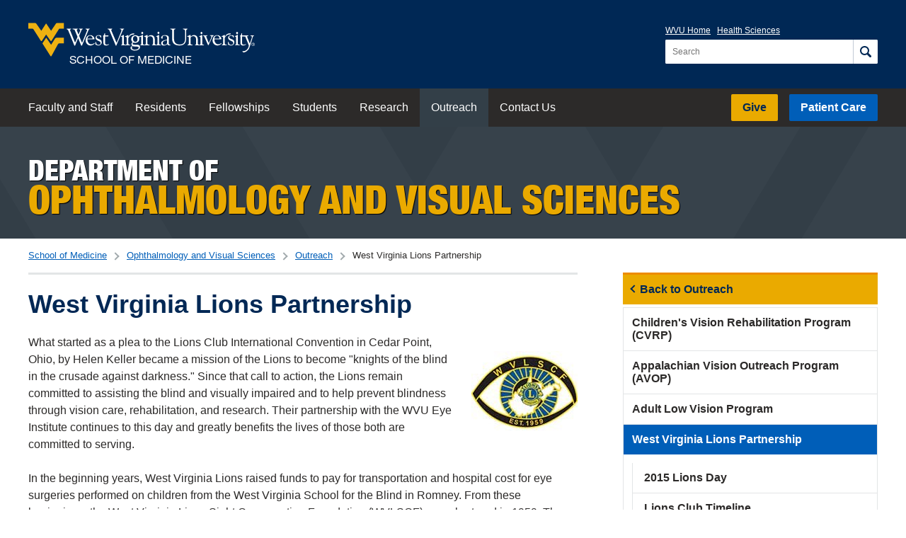

--- FILE ---
content_type: text/html; charset=utf-8
request_url: https://medicine.hsc.wvu.edu/eye/outreach/west-virginia-lions-partnership/
body_size: 44094
content:


<!DOCTYPE html>

<html lang="en">

<head>
    
    
    <meta charset="UTF-8">
    <meta http-equiv="X-UA-Compatible" content="IE=Edge, chrome=1">
    <meta name="viewport" content="width=device-width, initial-scale=1.0">
	

	
	
	<meta name="pageID" content="3110">

	<title>West Virginia Lions Partnership | School of Medicine | West Virginia University</title>
		
	<link rel="stylesheet" href="https://fast.fonts.net/cssapi/36d8cd92-7cc7-499b-b169-0eed9d670283.css" />
	<link rel="stylesheet" href="https://cdn.hsc.wvu.edu/CustomDesigns/Medicine2021/_Common/Styles/Styles.css?version=2025-6-25T00:00:00" />
	
	
		

    <script src="https://ajax.googleapis.com/ajax/libs/jquery/1.12.2/jquery.min.js"></script>
	<script src="https://cdn.hsc.wvu.edu/Resources/iconic.1.9.0/js/iconic.min.js"></script>
	
	<!-- Microsoft Clarity -->
	<script type="text/javascript">
        (function(c,l,a,r,i,t,y){
            c[a]=c[a]||function(){(c[a].q=c[a].q||[]).push(arguments)};
            t=l.createElement(r);t.async=1;t.src="https://www.clarity.ms/tag/"+i;
            y=l.getElementsByTagName(r)[0];y.parentNode.insertBefore(t,y);
        })(window, document, "clarity", "script", "c9pax879on");
    </script>
</head>

<body class="">
    
    <div class="site-container">




<header class="wvu-masthead" role="banner">
    <a href="#content" class="wvu-masthead__skip-nav" onClick="gtag('event', 'Click', { 'event_category': 'WVU Masthead', 'event_label': 'Skip to main content' });">Skip to main content</a>

    <div class="wvu-masthead-header">
        <div class="wvu-masthead-header__layout">
                <a href="/" class="wvu-masthead-header__brand" onClick="gtag('event', 'Click', { 'event_category': 'WVU Masthead', 'event_label': 'Logo' });">
                            <svg xmlns="http://www.w3.org/2000/svg" viewBox="0 0 491.8 72.4" class="wvu-masthead-header__logo">
            <title>West Virginia University</title>
            <g class="wvu-masthead-header__logo-flying-wv" fill="#eeb111">
                <path d="M77.3 0H63.6c-2.4 0-3.3.9-4 2L49.4 17 39.7 2.3l-.3-.5s-.3-.4-.7-.4c-.5 0-.7.4-.7.4l-.3.5L28.2 17 17.7 2c-.7-1.1-1.6-2-4-2H0v12.3h7.6c1.6 0 2.3.1 3.5 1.4l.5.7L27 38.5s.5.8 1.3.8c.9 0 1.4-.8 1.4-.8l9-13.4L48 38.4s.5.8 1.3.8 1.3-.8 1.3-.8l15.2-24.1.5-.7c.8-1.2 1.8-1.4 3.4-1.3h7.6V0z" />
                <path d="M57.8 34.2l-8.3 13.2-10.7-15.5-8.2 12.4 17.3 27.2c.6.8 1.1.9 1.3.9.5 0 .8-.3 1.4-1.2l13.6-24.8c1.2-2.2 3.2-2.1 3.2-2.1h9.8V31.9H62c-2.8 0-4.2 2.3-4.2 2.3z" />
            </g>
            <g class="wvu-masthead-header__logo-wordmark" fill="white">
                <path d="M98.1 44.4c1.4 3.5 1.8 5 2.6 5 .6 0 .9-.3 1.3-1.3l5.7-14.2c.2-.4.4-.4.5-.4.2 0 .3.2.4.5l5.6 13.5c.7 1.6.9 1.9 1.4 1.9.8 0 1.2-1 1.5-1.7l13.2-31.1c1.7-4.1 3-2.7 3-3.8 0-.6-.3-.6-.6-.6-1.2 0-2.7.2-4.3.2-1.2 0-2.4-.2-3.6-.2-.4 0-.6.4-.6.8 0 1 3.3.7 3.3 2.9 0 .6-.1 1.1-.4 1.7l-9.3 23c-.5 1.1-.8 1.9-1.1 1.9-.3 0-.6-.4-1.1-1.6l-4.3-10.6c-.3-.8-.7-1.9-.7-2.5 0-.5 0-.9.5-1.9l3.6-8.4c2.3-5.4 3.5-3.4 3.5-4.9 0-.2-.2-.3-.4-.3-.9 0-1.5.2-3.7.2-1.1 0-2.2-.2-3.3-.2-.3 0-1 0-1 .5 0 1.1 3 .8 3 3 0 .5-.3 1.3-.5 1.8l-2.5 6c-.3.7-.6 1.3-.7 1.3s-.3-.4-.7-1.3l-2.7-6.8c-.3-.6-.4-.9-.4-1.5 0-1.7 2.1-1.5 2.1-2.4 0-.3-.1-.6-.3-.6-1.1 0-2.5.2-5 .2-.7 0-3.4-.2-5.2-.2-.5 0-.8 0-.8.6 0 1.7 3.6-.1 5 3.3l5.1 12.3c.3.7.5 1.3.5 1.6 0 .3-.2 1.1-.6 2.1l-3.8 9c-.2.6-.5.9-.7.9-.3 0-.7-.8-.9-1.3L91 16.7c-.2-.5-.3-1-.3-1.3 0-1.7 2.2-1.7 2.2-2.5 0-.4-.1-.6-.4-.6-1.2 0-2.5.2-3.7.2-1.5 0-3-.2-4.5-.2-.5 0-1.2.2-1.2.8 0 1 2.5.4 3.7 3.4l11.3 27.9zM128.3 34.1c0-2.8 2.3-6.5 5.4-6.5 2.8 0 5.7 2.6 5.7 5.4 0 .8-.3 1-1 1l-10.1.1zm13.6 1.3c1.2 0 1.7.1 1.7-.9 0-2.1-2.8-8.1-9.1-8.1-6.4 0-10 5.5-10 12 0 3.4 2.7 10.5 10.4 10.5 4.6 0 9.1-3.7 9.1-4.9 0-.2 0-.4-.2-.4-1.1 0-2.8 2.7-7.2 2.7-3.1 0-8.3-2.5-8.3-11h13.6v.1zM152.3 38.9c2 1 4.7 1.8 4.7 4.5s-2 4.2-4.6 4.2c-5.5 0-5-6.8-6.1-6.8-.8 0-.6 1.6-.6 2.5 0 4.1 0 4.1 1.1 4.1 1.2 0 2.2 1.5 5.7 1.5 3.8 0 6.9-3.2 6.9-7 0-3.3-1.3-4.9-4.3-6.1-5.4-2.1-6.7-3.2-6.7-4.9 0-2.1 1.6-3.3 3.6-3.3 4.7 0 5.1 4.5 5.6 4.5.8 0 .6-.6.6-2 0-.4.1-2.1-.3-2.5-.6-.8-4.2-1.2-5-1.2-3.7 0-6.9 2-6.9 6.1.1 3.7 3.6 5 6.3 6.4zM163 43c0 5.3 3.4 5.9 5.7 5.9 3.6 0 6.4-1.7 6.4-2.5 0-.4-.2-.5-.4-.5-.9 0-1.6 1.2-4.4 1.2-2 0-3.5-1-3.6-3.1V29.2h6.7l.7-1.9c.2-.3-.4-.2-1.7-.2h-5.6c0-3.7.1-4.8-.7-4.8-.4 0-.8-.3-1 1.3-.4 3.4-3.2 4.7-3.2 5.1.3-.3-.9.5 1.2.4L163 43zM188.6 46.2c.5 1.1 1.1 3.2 1.9 3.2.8 0 1.1-1.7 1.7-3L205 16.2c1.4-3.4 2.9-2.2 2.9-3.3 0-.5-.3-.7-.9-.7-.7 0-1.5.2-3.9.2-1.1 0-2.3-.2-3.4-.2-.5 0-.8.2-.8.7 0 1.2 3.3.2 3.3 2.6.2 1.1-.4 2.7-.7 3.5l-8.9 22c-.3.6-.4 1.4-.9 1.4-.6 0-.9-1.2-2-3.9l-9-21.1c-.2-.5-.5-1.3-.5-2 0-1.8 2.2-1.9 2.1-2.6 0-.3-.4-.5-.7-.5-.7 0-2.7.2-4 .2-1.5 0-3.1-.2-4.7-.2-.5 0-.7.3-.7.7 0 1.1 2.7.2 3.9 3.2l12.5 30zM211.4 47.4c-.4 0-3.8 0-3.8-2.2V26.8c0-.5-.3-.8-.6-.8-1.2 0-2.2 1.6-5.5 2.6-.3 0-.5.3-.5.6 0 1.1 2.8-.3 2.8 2.8v12.1c0 4.7-2.3 2.7-2.3 4 .1.5.4.6.8.6.6 0 1.9-.2 3.5-.2 2.1 0 3.7.2 4.8.2H211.5c.4 0 1.3-.2 4.7-.2 2.9 0 4.1.2 4.8.2.6 0 .8-.1.8-.6 0-1.6-4.6.8-4.6-3.9V32.8c0-.7 4.1-7.8 10.3-7.6 1.8.1 1.5.2 2.8-1.7.5-.8-1.9-.8-2.9-.7-6.9.5-8.4 5.2-10.1 7.7V27c0-.5-.3-.8-.6-.8-1.2 0-2.2 1.6-6.2 2.6-.3 0-.7.3-.7.6 0 1.1 3.7-.3 3.7 2.8v13.2c.1 1.4-1.6 2.1-2.1 2z" />
                <path d="M232.3 41c-3.6 0-4.9-3.5-4.9-6.6 0-2.7.8-6 4.7-6 3.6 0 4.9 3.6 4.9 6.8 0 1.8-.4 5.8-4.7 5.8zm12.9-12.4c-.2-.4-.7-.4-.9-.4h-.1c-1.6.6-3 .8-4.1.8-.6 0-1.2-.1-1.5-.3-.4-.2-.8-.4-1.1-.6-1.2-.7-2.2-1.4-5.5-1.4-4.9 0-8.6 3.6-8.6 8.4 0 2.6 1.2 5 3.1 6.4-.8.7-2.5 2.4-2.5 4.2 0 2.2.8 3.8 2.1 4.4 1.1.6 3.4 1 6.8 1.1 5.5.2 6.7.4 6.7 2.1 0 .8-.4 4.7-8.2 4.7-2 0-6.5-.4-6.5-3.8 0-1.2.1-1.3.7-2.1.2-.2.2-.5.1-.8-.1-.3-.5-.5-.9-.5h-.3c-1 .3-2.5.8-2.5 3.3 0 4.6 5.9 5.8 9 5.8 8.6 0 11.6-4.2 11.6-7.8 0-4.9-5.3-4.9-8.2-4.9h-2.3c-3.5 0-4.9-.6-5.4-1.1-.3-.4-.3-.7-.3-1 0-1 1.1-2.5 2.1-2.5.2 0 .3 0 .6.1.5.1 1.2.3 3 .3 5.1 0 8.9-3.4 8.9-8.2 0-.8-.1-1.7-.4-2.9l-.3-.6c-.1-.1-.1-.3-.2-.4 1.7-.2 4.7-.9 4.8-1.5.3-.1.5-.5.3-.8z" />
                <path d="M278.4 47.4c-.5 0-3.8.2-3.8-2.9V36c0-3.9-1.5-9.6-8.4-9.6-5 0-7.5 4.4-7.4 3.8v-3.4c0-.5-.3-.8-.6-.8-1.2 0-2.2 1.6-6.5 2.6-.3 0-.5.3-.5.6 0 1.1 3.8-.3 3.8 2.8v12.7c0 2.4-1.7 2.7-2.5 2.7-.3-.1-3.5-.1-3.5-2.1V26.8c0-.5-.3-.8-.6-.8-1.2 0-2.2 1.6-5.5 2.6-.3 0-.9 1.8-.6 1.7 1.7-.2 2.9-1.4 2.9 1.6V44c0 4.7-2.3 2.7-2.3 4 .1.5.4.6.8.6.6 0 1.9-.2 3.5-.2 2.1 0 3.7.2 4.8.2h.8c.6 0 1.6-.2 4.4-.2 3 0 4 .2 4.9.2.8 0 1.1-.1 1.1-.7 0-1.4-4.5.1-4.5-3.4V32.7c-.1-.8 1.7-4 6-4 4.1 0 6 3.8 6 6.4v9.6c0 3.3-2.2 2.3-2.2 3.3 0 .5.3.6.9.6.7 0 1.7-.2 3.7-.2 2.5 0 3.8.2 4.5.2h1.2c.6 0 1.9-.2 3.5-.2 2.1 0 3.7.2 4.8.2.7 0 1-.2 1-.6 0-1.3-4-.2-4-2.8V26.8c0-.5-.3-.8-.6-.8-1.2 0-2.2 1.6-5.5 2.6-.3 0-.5.3-.5.6 0 1.1 2.8-.3 2.8 2.8v12.1c.1 3.4-1.2 3.2-1.9 3.3zM247.4 19c-.6 0-2.2 2.2-2.2 2.7 0 .6 1.5 2.7 2.2 2.7s2.2-2.1 2.2-2.7c0-.6-1.5-2.7-2.2-2.7zM282.5 18.7c-.6 0-2.2 2.2-2.2 2.7 0 .6 1.5 2.7 2.2 2.7s2.2-2 2.2-2.7c0-.6-1.5-2.7-2.2-2.7zM301.4 36.2c-12 2-12.9 5.2-12.9 7.9 0 3.6 2.2 4.9 5.5 4.9 2.9 0 5.7-1.1 7.8-3 .7 1.7 2 2.6 4 2.6.7 0 3-.2 3-1.3 0-.4-.4-.4-.7-.4-.2 0-.7.1-.9.1-2.7 0-2.2-3-2.2-4.8V31.7c0-4.4-4.9-5.3-8.1-5.3-5.7-.2-8.6 3.4-8.6 5.8 0 .9 1.5 1.7 2.4 1.7 1 0 1.1-.4 1.1-1s-.3-1.3-.3-2.1c0-2.8 2-3.1 4.5-3.1 3.2 0 5.3 1.8 5.3 4.5v4h.1zm0 7.1c0 2.7-3.5 4.1-5.3 4.1-2.7 0-4.2-1.1-4.2-4 0-4.5 6.3-5.3 9.5-6v5.9zM316.3 16.5c0-3.7 3.4-2.3 3.4-3.7 0-.6-1.4-.5-1.6-.5-1.6 0-3.2.2-4.9.2-1.4 0-2.7-.2-4-.2-.3 0-1.1.2-1.1.5 0 1.6 4.2.4 4.2 3.4v17.3c0 7.9 2.6 15.4 16 15.4 14.9 0 14.3-12.7 14.3-15.2V17.9c0-4.7 3-3.6 3-5 0-.3-.4-.6-.7-.6-.9 0-1.8.2-2.8.2-2 0-4-.2-6-.2-.2 0-.5.3-.5.5 0 1.9 4.8-.2 4.8 5v16.6c0 6-2.2 12.4-11.8 12.4-6.9 0-12.2-3.7-12.2-11.9l-.1-18.4zM371.8 48.6h.5c.6 0 1.9-.2 3.5-.2 2.1 0 3.7.2 4.8.2.7 0 1-.2 1-.6 0-1.3-4-.2-4-2.8V26.8c0-.5-.3-.8-.6-.8-1.2 0-2.2 1.6-5.5 2.6-.3.1-.5.3-.5.6 0 1.1 2.8-.3 2.8 2.8v12c0 3.5-1.3 3.3-1.9 3.3-.2 0-3.9.2-3.9-2.9v-8.5c0-3.9-1.5-9.6-8.4-9.6-5 0-7.5 4.4-7.4 3.8v-3.4c0-.5-.3-.8-.6-.8-1.2 0-2.2 1.6-6.5 2.6-.3.1-.5.3-.5.6 0 1.1 3.8-.3 3.8 2.8v12.7c0 3.3-3 2.3-3 3.3 0 .5.3.6.9.6s1.6-.2 4.4-.2c3 0 4 .2 4.9.2.8 0 1.1-.1 1.1-.7 0-1.4-4.5.1-4.5-3.4V32.6c-.1-.8 1.7-4 6-4 4.2 0 6 3.8 6 6.4v9.6c0 3.3-2.2 2.3-2.2 3.3 0 .5.3.6.9.6.7 0 1.7-.2 3.7-.2 2.5 0 3.8.2 4.5.2.2 0 .5.1.7.1zM376 19.1c-.6 0-2.2 2.2-2.2 2.7 0 .6 1.5 2.7 2.2 2.7s2.2-2 2.2-2.7c-.1-.6-1.6-2.7-2.2-2.7zM387.1 31.7c-.6-1.5-.9-2.3-.9-2.5 0-1.5 2.9-.9 2.9-1.9 0-.6-.5-.6-1.2-.6-.6 0-1.3.2-3.1.2-3.3 0-3.3-.2-4.3-.2s-1.1.3-1.1.6c0 .9 1.8.2 2.8 2.4l7.6 17.4c.1.4.4 1.2 1 1.2.8 0 .8-.6 1.7-2.7l7.7-16.4c.7-1.5 2.5-1.2 2.5-1.9s-.9-.8-1.4-.8c-.9 0-1.8.2-2.6.2-1.1 0-2.1-.2-3.1-.2-.7 0-1.2 0-1.2.7 0 1.3 3.1-.1 3.1 2.7 0 2.3-1.3 4.4-2.2 6.4l-3.4 7.3-4.8-11.9zM403.9 34c0-2.8 2.3-6.5 5.4-6.5 2.8 0 5.7 2.6 5.7 5.4 0 .8-.3 1-1 1l-10.1.1zm13.6 1.4c1.2 0 1.7 0 1.7-.9 0-2.1-2.8-8.1-9.1-8.1-6.4 0-10 5.5-10 12 0 3.4 2.7 10.5 10.4 10.5 4.6 0 9.1-3.7 9.1-4.9 0-.2 0-.4-.2-.4-1.1 0-2.8 2.7-7.2 2.7-3.1 0-8.2-2.5-8.2-11h13.5v.1zM420.5 47.4c-.3.1-.6.8 0 1.1.2.1-.1 0 .1 0h.3c.4 0 1.3-.2 4.7-.2 2.9 0 4.1.2 4.8.2.6 0 .8-.1.8-.6 0-1.6-4.6.8-4.6-3.9V32.6c0-.7 4.1-7.8 10.3-7.6 1.8.1 1.5.2 2.8-1.7.5-.8-1.9-.8-2.9-.7-6.9.6-8.4 5.2-10.1 7.7v-3.5c0-.5-.3-.8-.6-.8-1.2 0-2.2 1.6-6.1 2.6-.3.1-.7.3-.7.6 0 1.1 3.7-.3 3.7 2.8v13.2c0 1.5-2 2-2.5 2.2z" />
                <path d="M440.2 38.9c2.1 1 4.7 1.8 4.7 4.5s-2 4.2-4.6 4.2c-5.5 0-5-6.8-6.1-6.8-.8 0-.6 1.6-.6 2.5 0 4 0 4.1 1.1 4.1 1.2 0 2.2 1.5 5.7 1.5 3.8 0 6.9-3.2 6.9-7 0-3.3-1.3-4.9-4.3-6.1-5.4-2.2-6.7-3.2-6.7-4.9 0-2.1 1.6-3.3 3.6-3.3 4.7 0 5.1 4.5 5.6 4.5.8 0 .6-.6.6-2 0-.4.1-2.1-.3-2.5-.6-.8-4.2-1.2-5-1.2-3.7 0-6.9 2-6.9 6.1.1 3.6 3.5 5 6.3 6.4zM451.3 43.8c0 4.7-2.3 2.7-2.3 4 0 .5.4.6.8.6.6 0 1.9-.2 3.5-.2 2.1 0 3.7.2 4.8.2.7 0 1-.2 1-.6 0-1.3-4.1-.2-4.1-2.8V26.6c0-.5-.3-.8-.6-.8-1.2 0-2.2 1.6-5.5 2.6-.3.1-.5.3-.5.6 0 1.1 2.8-.3 2.8 2.8v12h.1zM453.3 19.1c-.6 0-2.2 2.2-2.2 2.7 0 .6 1.5 2.7 2.2 2.7s2.2-2 2.2-2.7c0-.6-1.5-2.7-2.2-2.7zM460.5 43c0 5.3 3.4 5.9 5.7 5.9 3.6 0 6.4-1.7 6.4-2.5 0-.4-.2-.5-.4-.5-.9 0-1.6 1.2-4.4 1.2-2.1 0-3.5-1-3.6-3.1V29.1h6.7l.7-1.9c.2-.3-.4-.2-1.7-.2h-5.6c0-3.7 0-4.8-.7-4.8-.4 0-.8-.3-1 1.3-.4 3.4-3.2 4.7-3.2 5.1.3-.3-.9.5 1.2.4v14h-.1z" />
                <path d="M487.4 30.4c1-3.1 2.8-1.8 2.8-3 0-.4-.4-.6-1-.6-.5 0-1.4.2-2.6.2-1.4 0-2.3-.2-2.9-.2-.9 0-1.5 0-1.5.6 0 1.1 3.3.4 3.3 3.1 0 .4 0 .8-.6 2.7-3.5 11.1-3.9 11.6-3.9 11.6l-5.5-13.9.1-.1c.1.5-.4-.3-.4-1.1 0-2 2.9-1 2.9-2.1 0-.6-.3-.7-1.1-.7s-2 .2-3.8.2c-1.4 0-2.5-.1-3.6-.1-.7 0-.8.1-1 .5-1.3 2.6 1.9.8 2.4 1.9l6.7 16.5c.5 1.1 1 2.2 1 3.4 0 4-4.8 12.8-12.6 11.8-.3 0-.9-.2-1.1.1.2.1-.7-.2.9 2.1.6.5 1.7.7 3.5.3 5.3-1.2 8.8-6.5 8.9-6.6 2.7-4 9.1-26.6 9.1-26.6zM487.5 46.2V45h.8c.4 0 .9.1.9.6 0 .6-.5.7-1 .7l-.7-.1zm0 .5h.7l1.1 1.8h.7l-1.1-1.8c.6-.1 1-.4 1-1.1 0-.8-.5-1.2-1.4-1.2H487v4h.6v-1.7h-.1zm-2.1-.2c0-1.7 1.2-2.9 2.9-2.9 1.6 0 2.8 1.2 2.8 2.9s-1.3 2.9-2.8 2.9c-1.7 0-2.9-1.2-2.9-2.9zm2.8 3.5c1.9 0 3.5-1.5 3.5-3.5s-1.6-3.5-3.5-3.5-3.6 1.5-3.6 3.5c.1 2 1.7 3.5 3.6 3.5z" />
            </g>
        </svg>
            <span class="wvu-masthead-header__sub-brand">School of Medicine</span>

                </a>

                <div class="wvu-masthead-controls">
                        <button class="wvu-masthead-controls__button wvu-masthead-controls__button--search">
                            <span class="wvu-masthead-controls__search-icon">
                                <svg xmlns="http://www.w3.org/2000/svg" width="16" height="16" viewBox="0 0 16 16" class="wvu-masthead-controls__search-icon-open">
                                    <path d="M6.5 0c-3.578 0-6.5 2.922-6.5 6.5s2.922 6.5 6.5 6.5c1.247 0 2.415-.355 3.406-.969a1.5 1.5 0 0 0 .031.031l3.5 3.5a1.503 1.503 0 1 0 2.125-2.125l-3.5-3.5a1.5 1.5 0 0 0-.031-.031c.614-.992.969-2.159.969-3.406 0-3.578-2.922-6.5-6.5-6.5zm0 2c2.497 0 4.5 2.003 4.5 4.5s-2.003 4.5-4.5 4.5-4.5-2.003-4.5-4.5 2.003-4.5 4.5-4.5z" />
                                </svg>

                                <svg xmlns="http://www.w3.org/2000/svg" width="16" height="16" viewBox="0 0 16 16" class="wvu-masthead-controls__search-icon-close">
                                    <path d="M2 .594l-1.406 1.406.688.719 5.281 5.281-5.281 5.281-.688.719 1.406 1.406.719-.688 5.281-5.281 5.281 5.281.719.688 1.406-1.406-.688-.719-5.281-5.281 5.281-5.281.688-.719-1.406-1.406-.719.688-5.281 5.281-5.281-5.281-.719-.688z" />
                                </svg>
                            </span>

                            <span class="wvu-masthead-controls__label wvu-masthead-controls__label--search">Search</span>
                        </button>

                    <button class="wvu-masthead-controls__button wvu-masthead-controls__button--menu js-top-navigation-trigger">
                        <span class="wvu-masthead-controls__menu-icon"></span>
                        <span class="wvu-masthead-controls__label wvu-masthead-controls__label--menu">View Menu</span>
                    </button>
                </div>

                <div class="wvu-masthead-header__actions is-open">
                        <nav class="wvu-masthead-header__nav" aria-label="University">
                            <ul class="wvu-masthead-header__nav-items">
                                <li class="wvu-masthead-header__nav-item"><a href="https://www.wvu.edu/" target="_blank" onClick="gtag('event', 'Click', { 'event_category': 'WVU Masthead', 'event_label': 'WVU Home' });">WVU Home</a></li>
                                <li class="wvu-masthead-header__nav-item"><a href="https://www.hsc.wvu.edu/" target="_blank" onClick="gtag('event', 'Click', { 'event_category': 'WVU Masthead', 'event_label': 'Health Sciences' });">Health Sciences</a></li>
                            </ul>
                        </nav>

                        <div role="search" class="wvu-masthead-header__search" id="js-search">
                            <form class="wvu-masthead-header__search-form" action="/search/" method="get">
                                <label class="wvu-masthead-header__search-label" for="wvu-masthead-header__search-query">
                                    <span class="wvu-masthead-header__search-label-text">Search for:</span>

                                    <input type="search" id="wvu-masthead-header__search-query" class="wvu-masthead-header__search-query" placeholder="Search" name="q" autocomplete="off" required />
                                </label>

                                <button aria-label="Search" class="wvu-masthead-header__search-button" onClick="gtag('event', 'Click', { 'event_category': 'WVU Masthead', 'event_label': 'Search' });">
                                    <svg xmlns="http://www.w3.org/2000/svg" width="16" height="16" viewBox="0 0 16 16" class="wvu-masthead-header__search-button-icon">
                                        <path d="M6.5 0c-3.578 0-6.5 2.922-6.5 6.5s2.922 6.5 6.5 6.5c1.247 0 2.415-.355 3.406-.969a1.5 1.5 0 0 0 .031.031l3.5 3.5a1.503 1.503 0 1 0 2.125-2.125l-3.5-3.5a1.5 1.5 0 0 0-.031-.031c.614-.992.969-2.159.969-3.406 0-3.578-2.922-6.5-6.5-6.5zm0 2c2.497 0 4.5 2.003 4.5 4.5s-2.003 4.5-4.5 4.5-4.5-2.003-4.5-4.5 2.003-4.5 4.5-4.5z" />
                                    </svg>
                                </button>
                            </form>
                        </div>
                </div>
        </div>
    </div>

        <nav class="wvu-masthead-nav js-top-navigation is-open" id="js-top-navigation" aria-label="School">
            <div class="wvu-masthead-nav__layout">
                    <ul class="wvu-masthead-nav__items wvu-masthead-nav__items--primary">

                        



                            <li class="wvu-masthead-nav__item">
                                <a href="/eye/faculty-and-staff/" class="wvu-masthead-nav__link"  onClick="gtag('event', 'Click', { 'event_category': 'Top Nav', 'event_label': 'Ophthalmology and Visual Sciences: Faculty and Staff' });">
                                    Faculty and Staff
                                </a>
                            </li>
                            <li class="wvu-masthead-nav__item">
                                <a href="/eye/residents/" class="wvu-masthead-nav__link"  onClick="gtag('event', 'Click', { 'event_category': 'Top Nav', 'event_label': 'Ophthalmology and Visual Sciences: Residents' });">
                                    Residents
                                </a>
                            </li>
                            <li class="wvu-masthead-nav__item">
                                <a href="/eye/fellowships/" class="wvu-masthead-nav__link"  onClick="gtag('event', 'Click', { 'event_category': 'Top Nav', 'event_label': 'Ophthalmology and Visual Sciences: Fellowships' });">
                                    Fellowships
                                </a>
                            </li>
                            <li class="wvu-masthead-nav__item">
                                <a href="/eye/students/" class="wvu-masthead-nav__link"  onClick="gtag('event', 'Click', { 'event_category': 'Top Nav', 'event_label': 'Ophthalmology and Visual Sciences: Students' });">
                                    Students
                                </a>
                            </li>
                            <li class="wvu-masthead-nav__item">
                                <a href="/eye/research/" class="wvu-masthead-nav__link"  onClick="gtag('event', 'Click', { 'event_category': 'Top Nav', 'event_label': 'Ophthalmology and Visual Sciences: Research' });">
                                    Research
                                </a>
                            </li>
                            <li class="wvu-masthead-nav__item is-current">
                                <a href="/eye/outreach/" class="wvu-masthead-nav__link" aria-current="page" onClick="gtag('event', 'Click', { 'event_category': 'Top Nav', 'event_label': 'Ophthalmology and Visual Sciences: Outreach' });">
                                    Outreach
                                </a>
                            </li>
                            <li class="wvu-masthead-nav__item">
                                <a href="/eye/contact-us/" class="wvu-masthead-nav__link"  onClick="gtag('event', 'Click', { 'event_category': 'Top Nav', 'event_label': 'Ophthalmology and Visual Sciences: Contact Us' });">
                                    Contact Us
                                </a>
                            </li>
                    </ul>

                    <ul class="wvu-masthead-nav__items wvu-masthead-nav__items--secondary">
                            <li class="wvu-masthead-nav__item wvu-masthead-nav__item--cta wvu-masthead-nav__item--give"><a href="https://give.wvu.edu/wvumedicine-eyeinstitute" target="_blank" class="wvu-masthead-nav__link" onClick="gtag('event', 'Click', { 'event_category': 'WVU Masthead', 'event_label': 'Give' });">Give</a></li>
                                                    <li class="wvu-masthead-nav__item wvu-masthead-nav__item--cta wvu-masthead-nav__item--patient-care"><a href="https://wvumedicine.org/ruby-memorial-hospital/services/wvu-eye-institute/" target="_blank" class="wvu-masthead-nav__link" onClick="gtag('event', 'Click', { 'event_category': 'WVU Masthead', 'event_label': 'Patient Care' });">Patient Care</a></li>
                                            </ul>

                <ul class="wvu-masthead-nav__items wvu-masthead-nav__items--tertiary">
                        <li class="wvu-masthead-nav__item"><a href="https://www.wvu.edu/" target="_blank" class="wvu-masthead-nav__link" onClick="gtag('event', 'Click', { 'event_category': 'WVU Masthead', 'event_label': 'Mobile: WVU Home' });">WVU Home</a></li>
                        <li class="wvu-masthead-nav__item"><a href="https://www.hsc.wvu.edu/" target="_blank" class="wvu-masthead-nav__link" onClick="gtag('event', 'Click', { 'event_category': 'WVU Masthead', 'event_label': 'Mobile: Health Sciences' });">Health Sciences</a></li>
                </ul>
            </div>
        </nav>
</header>



        <div id="content" class="page">
            
    
		
	

<header class="background--pattern-grey">
    <div class="layout-container">

        
        
            <div class="section-header">
                <a href="/eye/" onClick="gtag('event', 'Click', { 'event_category': 'Section Header', 'event_label': 'Ophthalmology and Visual Sciences' });">
                    <span class="section-header__subheading">Department of</span>
                    <br />
                    <span class="section-header__highlight">Ophthalmology and Visual Sciences</span>
                </a>
            </div>

    </div>
</header>
	
	

	<nav class="breadcrumbs-container" aria-label="Breadcrumbs">
        <div class="layout-container">
		    <ul class="inline-list breadcrumbs">
			    <li class="breadcrumb"><a href="/" onClick="gtag('event', 'Click', { 'event_category': 'Breadcrumbs', 'event_label': 'School of Medicine' });">School of Medicine</a></li>
					
			    
	
				    <li class="breadcrumb">
                        <a href="/eye/" onClick="gtag('event', 'Click', { 'event_category': 'Breadcrumbs', 'event_label': 'Ophthalmology and Visual Sciences - Ophthalmology and Visual Sciences' });">Ophthalmology and Visual Sciences</a>
                    </li>
				    <li class="breadcrumb">
                        <a href="/eye/outreach/" onClick="gtag('event', 'Click', { 'event_category': 'Breadcrumbs', 'event_label': 'Outreach - Ophthalmology and Visual Sciences' });">Outreach</a>
                    </li>

			    <li class="breadcrumb current" aria-current="page">
                    West Virginia Lions Partnership
                </li>
		    </ul>
					
			    <a href="#sub-navigation" class="button button--flat sub-navigation-button">Navigation</a>
        </div>	
	</nav>


	<div class="layout-container page__content page__content--columns">

		<main class="page__primary page__primary--border-top rte ">
            
                <h1>West Virginia Lions Partnership</h1>
            <p><span class="img-float-right"><img src="/media/1847/lionslogo.jpg" alt="" data-id="3113"></span>What started as a plea to the Lions Club International Convention in Cedar Point, Ohio, by Helen Keller became a mission of the Lions to become "knights of the blind in the crusade against darkness." Since that call to action, the Lions remain committed to assisting the blind and visually impaired and to help prevent blindness through vision care, rehabilitation, and research. Their partnership with the WVU Eye Institute continues to this day and greatly benefits the lives of those both are committed to serving.</p>
<p>In the beginning years, West Virginia Lions raised funds to pay for transportation and hospital cost for eye surgeries performed on children from the West Virginia School for the Blind in Romney. From these beginnings, the West Virginia Lions Sight Conservation Foundation (WVLSCF) was chartered in 1959. The purpose of the foundation was then and remains dedicated to meeting the sight and hearing needs of the citizens of West Virginia.</p>
<figure class="caption">
			<img src="/media/1845/avop-lions-volunteers.jpg" alt="Group photo at a desk with Appalachian Vision Outreach Program screening clinic signage.">

                <figcaption>WV Lions volunteer during an Appalachian Vision Outreach Program screening clinic</figcaption>

        </figure>
<p>The WVLSCF began their relationship with WVU in 1961 with a donation of $2400 to the WVU Medical School to equip one room of the four-room eye clinic. That led the way to collaboration between the WV Lions and what was then WVU Eye Center to fund the construction of the WV Lions Clinical Eye Research Unit.</p>
<p>Thanks to the continuing partnership with WVSLCF and state Lions Clubs, WVU Eye Institute carries on the crusade of the "Knights of Blindness" by providing vision screenings, general clinics, sub-specialty clinics, and education on the importance of vision health to those who do not have access to regular vision care due to economic or other barriers.</p>
<figure class="caption">
			<img src="/media/1846/lionsday-at-the-wvuei.jpg" alt="Lions members within a laboratory setting during a tour of the WVU Eye Institute Vision Research Center.">

                <figcaption>WV Lions members tour the WVU Eye Institute Vision Research Center</figcaption>

        </figure>
<p><br>To learn more about West Virginia Lions and the West Virginia Lions Sight Conservation Foundation, Inc. visit their website by clicking <a href="http://wvsight.org">here</a>.</p>
			
		</main>

		<div class="page__secondary">
			
			

			


			

			

	<nav class="sub-navigation" id="sub-navigation" aria-label="Section">
			<a href="/eye/outreach/" class="sub-navigation__link sub-navigation__link--parent">Back to Outreach</a>
		
		<ul class="inline-list sub-navigation__list">
            <li class="sub-navigation__item">
                <a href="/eye/outreach/childrens-vision-rehabilitation-program-cvrp/" class="sub-navigation__link"  >
                    Children&#39;s Vision Rehabilitation Program (CVRP)
                </a>
                
                
            </li>
            <li class="sub-navigation__item">
                <a href="/eye/outreach/appalachian-vision-outreach-program-avop/" class="sub-navigation__link"  >
                    Appalachian Vision Outreach Program (AVOP)
                </a>
                
                
            </li>
            <li class="sub-navigation__item">
                <a href="/eye/outreach/adult-low-vision-program/" class="sub-navigation__link"  >
                    Adult Low Vision Program
                </a>
                
                
            </li>
            <li class="sub-navigation__item">
                <a href="/eye/outreach/west-virginia-lions-partnership/" class="sub-navigation__link"  aria-current="page">
                    West Virginia Lions Partnership
                </a>
                
                        <ul class="inline-list sub-navigation__child-list">
            <li class="sub-navigation__item">
                <a href="/eye/outreach/west-virginia-lions-partnership/2015-lions-day/" class="sub-navigation__link sub-navigation__link--child"  >
                    2015 Lions Day
                </a>
                
                
            </li>
            <li class="sub-navigation__item">
                <a href="/eye/outreach/west-virginia-lions-partnership/lions-club-timeline/" class="sub-navigation__link sub-navigation__link--child"  >
                    Lions Club Timeline
                </a>
                
                
            </li>
            <li class="sub-navigation__item">
                <a href="/eye/outreach/west-virginia-lions-partnership/legacy-research-program/" class="sub-navigation__link sub-navigation__link--child"  >
                    Legacy Research Program
                </a>
                
                
            </li>
            <li class="sub-navigation__item">
                <a href="/eye/outreach/west-virginia-lions-partnership/kids-insight-st-lucia/" class="sub-navigation__link sub-navigation__link--child"  >
                    Kids Insight - St. Lucia
                </a>
                
                
            </li>
            <li class="sub-navigation__item">
                <a href="/eye/outreach/west-virginia-lions-partnership/lions-club-international-director-don-nolan-tours-the-eye-institute/" class="sub-navigation__link sub-navigation__link--child"  >
                    Lions Club International Director Don Nolan Tours the Eye Institute
                </a>
                
                
            </li>
        </ul>

            </li>
		</ul>
	</nav>



		</div>
	</div>
					
	

        </div>        
        
            <footer role="contentinfo">


<div class="som-footer">
    <div class="layout-container som-footer__grid">
            <nav class="som-footer__column som-footer__column--section som-footer__nav" aria-labelledby="in-this-section__heading">
                <h2 id="in-this-section__heading" class="som-footer__column-heading">In This Section</h2>
                
                <ul class="inline-list som-footer__nav-items">
                        <li class="som-footer__nav-item ">
                            <a href="/eye/faculty-and-staff/" onClick="gtag('event', 'Click', { 'event_category': 'Footer Links', 'event_label': 'Ophthalmology and Visual Sciences: Faculty and Staff' });">
                                Faculty and Staff
                            </a>
                        </li>
                        <li class="som-footer__nav-item ">
                            <a href="/eye/residents/" onClick="gtag('event', 'Click', { 'event_category': 'Footer Links', 'event_label': 'Ophthalmology and Visual Sciences: Residents' });">
                                Residents
                            </a>
                        </li>
                        <li class="som-footer__nav-item ">
                            <a href="/eye/fellowships/" onClick="gtag('event', 'Click', { 'event_category': 'Footer Links', 'event_label': 'Ophthalmology and Visual Sciences: Fellowships' });">
                                Fellowships
                            </a>
                        </li>
                        <li class="som-footer__nav-item ">
                            <a href="/eye/students/" onClick="gtag('event', 'Click', { 'event_category': 'Footer Links', 'event_label': 'Ophthalmology and Visual Sciences: Students' });">
                                Students
                            </a>
                        </li>
                        <li class="som-footer__nav-item ">
                            <a href="/eye/research/" onClick="gtag('event', 'Click', { 'event_category': 'Footer Links', 'event_label': 'Ophthalmology and Visual Sciences: Research' });">
                                Research
                            </a>
                        </li>
                        <li class="som-footer__nav-item ">
                            <a href="/eye/contact-us/" onClick="gtag('event', 'Click', { 'event_category': 'Footer Links', 'event_label': 'Ophthalmology and Visual Sciences: Contact Us' });">
                                Contact Us
                            </a>
                        </li>
                </ul>
            </nav>
    
        <div class="som-footer__column  som-footer__column--school">
            <h2 class="som-footer__column-heading">West Virginia University School of Medicine</h2>
            
                <nav class="som-footer__nav" aria-label="School Footer">
                    <ul class="inline-list som-footer__nav-items">
                        
    						<li class="som-footer__nav-item">
    						    <a href="/about/campuses/" onClick="gtag('event', 'Click', { 'event_category': 'Footer Links', 'event_label': 'Ophthalmology and Visual Sciences: Our Campuses' });">Our Campuses</a>
    				        </li>
    						<li class="som-footer__nav-item">
    						    <a href="/about/visit-us/" onClick="gtag('event', 'Click', { 'event_category': 'Footer Links', 'event_label': 'Ophthalmology and Visual Sciences: Maps \u0026 Directions' });">Maps &amp; Directions</a>
    				        </li>
    						<li class="som-footer__nav-item">
    						    <a href="/about/contact-us/" onClick="gtag('event', 'Click', { 'event_category': 'Footer Links', 'event_label': 'Ophthalmology and Visual Sciences: Contact Us' });">Contact Us</a>
    				        </li>
    						<li class="som-footer__nav-item">
    						    <a href="/about/questions-comments/" onClick="gtag('event', 'Click', { 'event_category': 'Footer Links', 'event_label': 'Ophthalmology and Visual Sciences: Questions or Comments?' });">Questions or Comments?</a>
    				        </li>
    						<li class="som-footer__nav-item">
    						    <a href="/students/transcripts/" onClick="gtag('event', 'Click', { 'event_category': 'Footer Links', 'event_label': 'Ophthalmology and Visual Sciences: Transcripts' });">Transcripts</a>
    				        </li>
    						<li class="som-footer__nav-item">
    						    <a href="/calendar-api/" onClick="gtag('event', 'Click', { 'event_category': 'Footer Links', 'event_label': 'Ophthalmology and Visual Sciences: Our Calendar' });">Our Calendar</a>
    				        </li>
    						<li class="som-footer__nav-item">
    						    <a href="https://cal.wvu.edu/department/school_of_medicine/calendar" onClick="gtag('event', 'Click', { 'event_category': 'Footer Links', 'event_label': 'Ophthalmology and Visual Sciences: Our Calendar' });">Our Calendar</a>
    				        </li>
    						<li class="som-footer__nav-item">
    						    <a href="http://medicine.wvu.edu/careers/" onClick="gtag('event', 'Click', { 'event_category': 'Footer Links', 'event_label': 'Ophthalmology and Visual Sciences: Careers' });">Careers</a>
    				        </li>
    						<li class="som-footer__nav-item">
    						    <a href="/news/" onClick="gtag('event', 'Click', { 'event_category': 'Footer Links', 'event_label': 'Ophthalmology and Visual Sciences: Our News' });">Our News</a>
    				        </li>
    						<li class="som-footer__nav-item">
    						    <a href="https://hsc.wvu.edu/hub/medicine/" target="_blank" onClick="gtag('event', 'Click', { 'event_category': 'Footer Links', 'event_label': 'Ophthalmology and Visual Sciences: Our Employee Hub' });">Our Employee Hub</a>
    				        </li>
    						<li class="som-footer__nav-item">
    						    <a href="http://medicine.hsc.wvu.edu/news/?category=SchoolofMedicine&amp;secondaryCategory=Internal" onClick="gtag('event', 'Click', { 'event_category': 'Footer Links', 'event_label': 'Ophthalmology and Visual Sciences: Internal News' });">Internal News</a>
    				        </li>
    						<li class="som-footer__nav-item">
    						    <a href="http://wvumedicine.org/" target="_blank" onClick="gtag('event', 'Click', { 'event_category': 'Footer Links', 'event_label': 'Ophthalmology and Visual Sciences: WVU Medicine' });">WVU Medicine</a>
    				        </li>
                        
                    </ul>
                </nav>
            
				<address class="som-footer__address">
					64 Medical Center Drive<br />P.O. Box 9100<br />Morgantown, WV 26506-9600
				</address>
        </div>
    </div>
</div>
	                
                <section class="safety-footer">
	<div class="layout-container">
		<div class="safety-footer__card">
			<h2 class="safety-footer__heading">Ensuring a safe, healthy University experience</h2>

			<p class="safety-footer__text">WVU is dedicated to providing a safe learning, working, living and patient care environment for our students, faculty, staff, patients and visitors.</p>

			<ul class="safety-footer__links">
				<li><a href="https://safety.wvu.edu/report-a-concern" class="safety-footer__link">Report a Concern</a></li>
				<li><a href="https://safety.wvu.edu/safety-on-campus" class="safety-footer__link">Safety Resources</a></li>
				<li><a href="https://health.wvu.edu/well-being" class="safety-footer__link">Well-being Resources</a></li>
				<li><a href="https://safety.wvu.edu/campus-carry" class="safety-footer__link">Learn About Campus Carry</a></li>
			</ul>
		</div>
	</div>
</section>
                
                


    <section class="wvu-footer">
    <div class="wvu-footer__layout">
            <nav class="wvu-footer-nav wvu-footer-nav--primary" aria-label="University Footer">                
                <ul class="wvu-footer-nav__items">
                        <li class="wvu-footer-nav__item"><a href="https://about.wvu.edu/wvu-facts" target="_blank" onclick="gtag('event', 'Click', { 'event_category': 'WVU Footer', 'event_label': 'Accreditations' });">Accreditations</a></li>
                                            <li class="wvu-footer-nav__item"><a href="https://webstandards.wvu.edu/" target="_blank" onclick="gtag('event', 'Click', { 'event_category': 'WVU Footer', 'event_label': 'Web Standards' });">Web Standards</a></li>
                                                                <li class="wvu-footer-nav__item"><a href="https://www.hsc.wvu.edu/wvu-health-sciences-privacy-notice/" target="_blank" onclick="gtag('event', 'Click', { 'event_category': 'WVU Footer', 'event_label': 'Privacy Notice' });">Privacy Notice</a></li>
                    						<li class="wvu-footer-nav__item"><a href="https://diversity.wvu.edu/#landacknowledgement" target="_blank" onClick="ga('send', 'event', 'WVU Footer', 'Click', 'Land Acknowledgement');">Land Acknowledgement</a></li>
											<li class="wvu-footer-nav__item"><a href="https://human.research.wvu.edu/get-started/data-protection-certification" target="_blank" onClick="ga('send', 'event', 'WVU Footer', 'Click', 'WVU Research Data Protection Request Form');">WVU Research Data Protection Request Form</a></li>
                </ul>
            </nav>

            <nav class="wvu-footer-nav wvu-footer-nav--secondary" aria-label="Resources">
                <ul class="wvu-footer-nav__items">
                        <li class="wvu-footer-nav__item"><a href="https://portal.wvu.edu/" target="_blank" onclick="gtag('event', 'Click', { 'event_category': 'WVU Footer', 'event_label': 'WVU Portal' });">WVU Portal</a></li>
                        <li class="wvu-footer-nav__item"><a href="https://careerservices.wvu.edu/students/handshake-login" target="_blank" onclick="gtag('event', 'Click', { 'event_category': 'WVU Footer', 'event_label': 'Handshake' });">Handshake</a></li>
                        <li class="wvu-footer-nav__item"><a href="https://alert.wvu.edu/" target="_blank" onclick="gtag('event', 'Click', { 'event_category': 'WVU Footer', 'event_label': 'WVU Safety Notification System' });">WVU Safety Notification System</a></li>
                        <li class="wvu-footer-nav__item"><a href="https://wvutoday.wvu.edu" target="_blank" onclick="gtag('event', 'Click', { 'event_category': 'WVU Footer', 'event_label': 'WVU Today' });">WVU Today</a></li>
                        <li class="wvu-footer-nav__item"><a href="https://mix.wvu.edu/" target="_blank" onclick="gtag('event', 'Click', { 'event_category': 'WVU Footer', 'event_label': 'MIX' });">MIX</a></li>
                        <li class="wvu-footer-nav__item"><a href="https://outlook.office.com/" target="_blank" onclick="gtag('event', 'Click', { 'event_category': 'WVU Footer', 'event_label': 'Office 365' });">Office 365</a></li>
                        <li class="wvu-footer-nav__item"><a href="https://sole.hsc.wvu.edu/" target="_blank" onclick="gtag('event', 'Click', { 'event_category': 'WVU Footer', 'event_label': 'SOLE' });">SOLE</a></li>
                        <li class="wvu-footer-nav__item"><a href="https://hsc.wvu.edu/hub" target="_blank" onclick="gtag('event', 'Click', { 'event_category': 'WVU Footer', 'event_label': 'Employee Hub' });">Employee Hub</a></li>
                </ul>
            </nav>

            <nav class="wvu-footer-nav wvu-footer-nav--social" aria-label="WVU Social Media">
                <ul class="wvu-footer-nav__items">
                    <li class="wvu-footer-nav__item">
                        <a href="https://www.facebook.com/wvumountaineers" target="_blank" class="wvu-footer-nav__button wvu-footer-nav__button--facebook" aria-label="Follow WVU on Facebook" onclick="gtag('event', 'Click', { 'event_category': 'WVU Footer', 'event_label': 'Follow WVU on Facebook' });">
                            <svg xmlns="http://www.w3.org/2000/svg" width="40" height="40" viewBox="0 0 16 16" class="wvu-footer-nav__button-icon"><path d="M11.11,10.31L11.47,8H9.25V6.5a1.16,1.16,0,0,1,1.3-1.25h1v-2a12.3,12.3,0,0,0-1.79-.16,2.82,2.82,0,0,0-3,3.11V8h-2v2.31h2V15.9a8.08,8.08,0,0,0,2.5,0V10.31h1.86Z" fill="#fff" /></svg>
                        </a>
                    </li>
                    <li class="wvu-footer-nav__item">
                        <a href="https://www.twitter.com/WestVirginiaU" target="_blank" class="wvu-footer-nav__button wvu-footer-nav__button--twitter" aria-label="Follow WVU on Twitter" onclick="gtag('event', 'Click', { 'event_category': 'WVU Footer', 'event_label': 'Follow WVU on Twitter' });">
                            <svg xmlns="http://www.w3.org/2000/svg" width="22" height="22" viewBox="0 0 16 16" class="wvu-footer-nav__button-icon">
                                <path d="M11.063 0c-1.813 0-3.281 1.469-3.281 3.281 0 .257.038.51.094.75-2.728-.137-5.131-1.451-6.75-3.438-.282.485-.469 1.055-.469 1.656 0 1.139.588 2.13 1.469 2.719-.538-.017-1.026-.16-1.469-.406v.063c0 1.59 1.123 2.918 2.625 3.219-.276.075-.576.094-.875.094-.212 0-.425-.024-.625-.063.418 1.304 1.657 2.254 3.094 2.281-1.124.88-2.556 1.406-4.094 1.406-.265 0-.524-.001-.781-.031 1.453.931 3.177 1.469 5.031 1.469 6.038 0 9.344-5.007 9.344-9.344 0-.143.006-.265 0-.406.641-.463 1.185-1.061 1.625-1.719-.588.261-1.211.452-1.875.531.677-.407 1.193-1.046 1.438-1.813-.634.376-1.346.634-2.094.781-.599-.637-1.462-1.031-2.406-1.031z" transform="translate(0 2)" />
                            </svg>
                        </a>
                    </li>
                    <li class="wvu-footer-nav__item">
                        <a href="https://www.youtube.com/user/westvirginiau" target="_blank" class="wvu-footer-nav__button wvu-footer-nav__button--youtube" aria-label="Follow WVU on YouTube" onclick="gtag('event', 'Click', { 'event_category': 'WVU Footer', 'event_label': 'Follow WVU on YouTube' });">
                            <svg xmlns="http://www.w3.org/2000/svg" width="22" height="22" viewBox="0 0 126 88.64" class="wvu-footer-nav__button-icon">
                                <path class="iconic-the-sharpness" d="M51,44.94l29.84,20L85,62.71Z" transform="translate(-1 -19.69)" opacity="0.12" style="isolation: isolate;" />
                                <g class="iconic-lozenge">
                                    <path d="M125.74,38.81s-1.23-8.68-5-12.51c-4.79-5-10.16-5-12.62-5.34C90.48,19.69,64,19.69,64,19.69h0s-26.45,0-44.08,1.27c-2.46.29-7.83,0.32-12.62,5.34-3.78,3.82-5,12.51-5,12.51A190.55,190.55,0,0,0,1,59.2v9.56a190.55,190.55,0,0,0,1.26,20.4s1.23,8.68,5,12.51c4.79,5,11.09,4.86,13.89,5.39,10.08,1,42.84,1.27,42.84,1.27s26.48,0,44.11-1.31c2.46-.29,7.83-0.32,12.62-5.34,3.78-3.82,5-12.51,5-12.51A190.83,190.83,0,0,0,127,68.76V59.2A190.83,190.83,0,0,0,125.74,38.81ZM51,80.35V44.94L85,62.71Z" transform="translate(-1 -19.69)" />
                                </g>
                            </svg>
                        </a>
                    </li>
                </ul>
            </nav>

                <p class="wvu-footer__copyright">&copy; 2026 <a href="https://www.wvu.edu/" target="_blank" onclick="gtag('event', 'Click', { 'event_category': 'WVU Footer', 'event_label': 'Copyright Statement WVU Link' });">West Virginia University</a>. WVU is an EEO/Affirmative Action employer &mdash; Minority/Female/Disability/Veteran.</p>
    </div>
    </section>



            </footer>
    </div>
    
    <!-- Google tag (gtag.js) -->
    <script async src="https://www.googletagmanager.com/gtag/js?id=G-K9T1JDTB9X"></script>
    <script>
        window.dataLayer = window.dataLayer || [];
        function gtag(){dataLayer.push(arguments);}
        gtag('js', new Date());
        
        gtag('config', 'G-K9T1JDTB9X');
        gtag('config', 'AW-17040568382');
    </script>
    
        <script src="https://cdnjs.cloudflare.com/ajax/libs/ScrollMagic/2.0.5/ScrollMagic.min.js"></script>				
        <script src="https://cdn.hsc.wvu.edu/CustomDesigns/Medicine2021/_Common/Scripts/Scripts.js?version=2021-2-15T3:13:00"></script>

    
    <script src="https://cdn.hsc.wvu.edu/CustomDesigns/Shared/Scripts/ScrollAnimate.js"></script>
	<script>
		var animations = new ScrollAnimate();
	</script>
	


	
</body>
</html>


--- FILE ---
content_type: text/css
request_url: https://cdn.hsc.wvu.edu/CustomDesigns/Medicine2021/_Common/Styles/Styles.css?version=2025-6-25T00:00:00
body_size: 47074
content:
@charset "UTF-8";
/* School of Medicine Project Variables
- - - - - - - - - - - - - - - - - - - - - - - - - - - - - - - - - - - - - - - - */
/* WVU header and top navigation */
/*$header-max-width: 75rem;
$header-mq: 65.625em;*/
/* WVU footer */
/*$footer-max-width: 75rem;
$footer-mq: 55em;
$footer-bg-color: $wvu-blue;
$footer-text-color: white;*/
/* SOM variables */
/* Iconic theme rules. Don't delete! */
/* Hide all icons that are waiting to be injected */
img.iconic {
  display: none;
  visibility: hidden;
}

/* Make sure filled and text elements only get fills */
.iconic-property-fill, .iconic-property-text {
  stroke: none !important;
}

/* Make sure stroked elements only get strokes */
.iconic-property-stroke {
  fill: none !important;
}

@-webkit-keyframes smooth-entry-left {
  0% {
    opacity: 0;
    -webkit-transform: translateX(-1rem);
  }
  100% {
    opacity: 1;
    -webkit-transform: translateX(0);
  }
}
@keyframes smooth-entry-left {
  0% {
    opacity: 0;
    transform: translateX(-1rem);
  }
  100% {
    opacity: 1;
    transform: translateX(0);
  }
}
@-webkit-keyframes smooth-entry-right {
  0% {
    opacity: 0;
    -webkit-transform: translateX(1rem);
  }
  100% {
    opacity: 1;
    -webkit-transform: translateX(0);
  }
}
@keyframes smooth-entry-right {
  0% {
    opacity: 0;
    transform: translateX(1rem);
  }
  100% {
    opacity: 1;
    transform: translateX(0);
  }
}
@-webkit-keyframes smooth-entry-up {
  0% {
    opacity: 0;
    -webkit-transform: translateY(1rem);
  }
  100% {
    opacity: 1;
    -webkit-transform: translateY(0);
  }
}
@keyframes smooth-entry-up {
  0% {
    opacity: 0;
    transform: translateY(1rem);
  }
  100% {
    opacity: 1;
    transform: translateY(0);
  }
}
@-webkit-keyframes smooth-entry-down {
  0% {
    opacity: 0;
    -webkit-transform: translateY(-1rem);
  }
  100% {
    opacity: 1;
    -webkit-transform: translateY(0);
  }
}
@keyframes smooth-entry-down {
  0% {
    opacity: 0;
    transform: translateY(-1rem);
  }
  100% {
    opacity: 1;
    transform: translateY(0);
  }
}
@-webkit-keyframes fade-in {
  0% {
    opacity: 0;
  }
  100% {
    opacity: 1;
  }
}
@keyframes fade-in {
  0% {
    opacity: 0;
  }
  100% {
    opacity: 1;
  }
}
@keyframes fade-out {
  0% {
    opacity: 1;
  }
  100% {
    opacity: 0;
  }
}
@-webkit-keyframes scale-up {
  0% {
    opacity: 0;
    -webkit-transform: scale(0);
  }
  100% {
    -webkit-transform: scale(1);
  }
}
@keyframes scale-up {
  0% {
    opacity: 0;
    transform: scale(0);
  }
  100% {
    opacity: 1;
    transform: scale(1);
  }
}
@-webkit-keyframes scale-x {
  0% {
    opacity: 0;
    -webkit-transform: scaleX(1rem);
  }
  100% {
    opacity: 1;
    -webkit-transform: scaleX(0);
  }
}
@keyframes scale-x {
  0% {
    transform: scaleX(0);
  }
  100% {
    transform: scaleX(1);
  }
}
@-webkit-keyframes scale-y {
  0% {
    opacity: 0;
    -webkit-transform: scaleY(1rem);
  }
  100% {
    opacity: 1;
    -webkit-transform: scaleY(0);
  }
}
@keyframes scale-y {
  0% {
    transform: scaleY(0);
  }
  100% {
    transform: scaleY(1);
  }
}
@-webkit-keyframes scale-fade-in {
  0% {
    transform: scale(1.1);
    opacity: 0;
  }
  100% {
    transform: scale(1);
    opacity: 1;
  }
}
@keyframes scale-fade-in {
  0% {
    transform: scale(1.1);
    opacity: 0;
  }
  100% {
    transform: scale(1);
    opacity: 1;
  }
}
/*! normalize.css v3.0.3 | MIT License | github.com/necolas/normalize.css */
/**
 * 1. Set default font family to sans-serif.
 * 2. Prevent iOS and IE text size adjust after device orientation change,
 *    without disabling user zoom.
 */
html {
  font-family: sans-serif; /* 1 */
  -ms-text-size-adjust: 100%; /* 2 */
  -webkit-text-size-adjust: 100%; /* 2 */
}

/**
 * Remove default margin.
 */
body {
  margin: 0;
}

/* HTML5 display definitions
   ========================================================================== */
/**
 * Correct `block` display not defined for any HTML5 element in IE 8/9.
 * Correct `block` display not defined for `details` or `summary` in IE 10/11
 * and Firefox.
 * Correct `block` display not defined for `main` in IE 11.
 */
article,
aside,
details,
figcaption,
figure,
footer,
header,
hgroup,
main,
menu,
nav,
section,
summary {
  display: block;
}

/**
 * 1. Correct `inline-block` display not defined in IE 8/9.
 * 2. Normalize vertical alignment of `progress` in Chrome, Firefox, and Opera.
 */
audio,
canvas,
progress,
video {
  display: inline-block; /* 1 */
  vertical-align: baseline; /* 2 */
}

/**
 * Prevent modern browsers from displaying `audio` without controls.
 * Remove excess height in iOS 5 devices.
 */
audio:not([controls]) {
  display: none;
  height: 0;
}

/**
 * Address `[hidden]` styling not present in IE 8/9/10.
 * Hide the `template` element in IE 8/9/10/11, Safari, and Firefox < 22.
 */
[hidden],
template {
  display: none;
}

/* Links
   ========================================================================== */
/**
 * Remove the gray background color from active links in IE 10.
 */
a {
  background-color: transparent;
}

/**
 * Improve readability of focused elements when they are also in an
 * active/hover state.
 */
a:active,
a:hover {
  outline: 0;
}

/* Text-level semantics
   ========================================================================== */
/**
 * Address styling not present in IE 8/9/10/11, Safari, and Chrome.
 */
abbr[title] {
  border-bottom: 1px dotted;
}

/**
 * Address style set to `bolder` in Firefox 4+, Safari, and Chrome.
 */
b,
strong {
  font-weight: bold;
}

/**
 * Address styling not present in Safari and Chrome.
 */
dfn {
  font-style: italic;
}

/**
 * Address variable `h1` font-size and margin within `section` and `article`
 * contexts in Firefox 4+, Safari, and Chrome.
 */
h1 {
  font-size: 2em;
  margin: 0.67em 0;
}

/**
 * Address styling not present in IE 8/9.
 */
mark {
  background: #ff0;
  color: #000;
}

/**
 * Address inconsistent and variable font size in all browsers.
 */
small {
  font-size: 80%;
}

/**
 * Prevent `sub` and `sup` affecting `line-height` in all browsers.
 */
sub,
sup {
  font-size: 75%;
  line-height: 0;
  position: relative;
  vertical-align: baseline;
}

sup {
  top: -0.5em;
}

sub {
  bottom: -0.25em;
}

/* Embedded content
   ========================================================================== */
/**
 * Remove border when inside `a` element in IE 8/9/10.
 */
img {
  border: 0;
}

/**
 * Correct overflow not hidden in IE 9/10/11.
 */
svg:not(:root) {
  overflow: hidden;
}

/* Grouping content
   ========================================================================== */
/**
 * Address margin not present in IE 8/9 and Safari.
 */
figure {
  margin: 1em 40px;
}

/**
 * Address differences between Firefox and other browsers.
 */
hr {
  box-sizing: content-box;
  height: 0;
}

/**
 * Contain overflow in all browsers.
 */
pre {
  overflow: auto;
}

/**
 * Address odd `em`-unit font size rendering in all browsers.
 */
code,
kbd,
pre,
samp {
  font-family: monospace, monospace;
  font-size: 1em;
}

/* Forms
   ========================================================================== */
/**
 * Known limitation: by default, Chrome and Safari on OS X allow very limited
 * styling of `select`, unless a `border` property is set.
 */
/**
 * 1. Correct color not being inherited.
 *    Known issue: affects color of disabled elements.
 * 2. Correct font properties not being inherited.
 * 3. Address margins set differently in Firefox 4+, Safari, and Chrome.
 */
button,
input,
optgroup,
select,
textarea {
  color: inherit; /* 1 */
  font: inherit; /* 2 */
  margin: 0; /* 3 */
}

/**
 * Address `overflow` set to `hidden` in IE 8/9/10/11.
 */
button {
  overflow: visible;
}

/**
 * Address inconsistent `text-transform` inheritance for `button` and `select`.
 * All other form control elements do not inherit `text-transform` values.
 * Correct `button` style inheritance in Firefox, IE 8/9/10/11, and Opera.
 * Correct `select` style inheritance in Firefox.
 */
button,
select {
  text-transform: none;
}

/**
 * 1. Avoid the WebKit bug in Android 4.0.* where (2) destroys native `audio`
 *    and `video` controls.
 * 2. Correct inability to style clickable `input` types in iOS.
 * 3. Improve usability and consistency of cursor style between image-type
 *    `input` and others.
 */
button,
html input[type=button],
input[type=reset],
input[type=submit] {
  -webkit-appearance: button; /* 2 */
  cursor: pointer; /* 3 */
}

/**
 * Re-set default cursor for disabled elements.
 */
button[disabled],
html input[disabled] {
  cursor: default;
}

/**
 * Remove inner padding and border in Firefox 4+.
 */
button::-moz-focus-inner,
input::-moz-focus-inner {
  border: 0;
  padding: 0;
}

/**
 * Address Firefox 4+ setting `line-height` on `input` using `!important` in
 * the UA stylesheet.
 */
input {
  line-height: normal;
}

/**
 * It's recommended that you don't attempt to style these elements.
 * Firefox's implementation doesn't respect box-sizing, padding, or width.
 *
 * 1. Address box sizing set to `content-box` in IE 8/9/10.
 * 2. Remove excess padding in IE 8/9/10.
 */
input[type=checkbox],
input[type=radio] {
  box-sizing: border-box; /* 1 */
  padding: 0; /* 2 */
}

/**
 * Fix the cursor style for Chrome's increment/decrement buttons. For certain
 * `font-size` values of the `input`, it causes the cursor style of the
 * decrement button to change from `default` to `text`.
 */
input[type=number]::-webkit-inner-spin-button,
input[type=number]::-webkit-outer-spin-button {
  height: auto;
}

/**
 * 1. Address `appearance` set to `searchfield` in Safari and Chrome.
 * 2. Address `box-sizing` set to `border-box` in Safari and Chrome.
 */
input[type=search] {
  -webkit-appearance: textfield; /* 1 */
  box-sizing: content-box; /* 2 */
}

/**
 * Remove inner padding and search cancel button in Safari and Chrome on OS X.
 * Safari (but not Chrome) clips the cancel button when the search input has
 * padding (and `textfield` appearance).
 */
input[type=search]::-webkit-search-cancel-button,
input[type=search]::-webkit-search-decoration {
  -webkit-appearance: none;
}

/**
 * Define consistent border, margin, and padding.
 */
fieldset {
  border: 1px solid #c0c0c0;
  margin: 0 2px;
  padding: 0.35em 0.625em 0.75em;
}

/**
 * 1. Correct `color` not being inherited in IE 8/9/10/11.
 * 2. Remove padding so people aren't caught out if they zero out fieldsets.
 */
legend {
  border: 0; /* 1 */
  padding: 0; /* 2 */
}

/**
 * Remove default vertical scrollbar in IE 8/9/10/11.
 */
textarea {
  overflow: auto;
}

/**
 * Don't inherit the `font-weight` (applied by a rule above).
 * NOTE: the default cannot safely be changed in Chrome and Safari on OS X.
 */
optgroup {
  font-weight: bold;
}

/* Tables
   ========================================================================== */
/**
 * Remove most spacing between table cells.
 */
table {
  border-collapse: collapse;
  border-spacing: 0;
}

td,
th {
  padding: 0;
}

html {
  -webkit-box-sizing: border-box;
  -moz-box-sizing: border-box;
  box-sizing: border-box;
}

*, *:before, *:after {
  -webkit-box-sizing: inherit;
  -moz-box-sizing: inherit;
  box-sizing: inherit;
}

/* Root styles
- - - - - - - - - - - - - - - - - - - - - - - - - - - - - - - - - - - - - - - - */
html {
  scroll-behavior: smooth;
}

body {
  font-family: Helvetica, "Helvetica LT Std", "Helvetica CY", Arial, "Lucida Grande", sans-serif;
  font-size: 100%;
  color: #2C2A29;
}

button {
  -webkit-appearance: none;
  -moz-appearance: none;
  -ms-appearance: none;
  -o-appearance: none;
  appearance: none;
  padding: 0;
  background: transparent;
  border: none;
}

a:focus, button:focus {
  outline: 0.125rem dashed #BE3A34;
  outline-offset: 0.25rem;
}
a:focus:hover, button:focus:hover {
  outline: none;
}

input,
select,
textarea {
  margin: 0;
  padding: 0;
}

input::-moz-focus-inner {
  padding: 0;
  border: 0;
}

input::-webkit-calendar-picker-indicator {
  opacity: 100;
}

fieldset {
  border: none;
  margin: 0;
  padding: 0;
}

/* Base typography */
a {
  color: #005EB8;
  -webkit-transition-property: color, background-color;
  transition-property: color, background-color;
  -webkit-transition-duration: 0.2s;
  transition-duration: 0.2s;
  -webkit-transition-timing-function: ease-out;
  transition-timing-function: ease-out;
  overflow-wrap: break-word;
  -ms-word-wrap: break-word;
  word-wrap: break-word;
}
a:hover, a:focus {
  color: #0033A0;
}

h1 {
  font-size: 2.25rem;
  line-height: 1;
  margin-top: 0;
  margin-bottom: 0.25em;
  margin-bottom: 1.5rem;
  color: #333F48;
  color: #002855;
}

h2, h3, h4, h5, h6 {
  margin-top: 1.25em;
  margin-bottom: 0.25em;
  margin-top: 1.5em;
  margin-bottom: 0.5em;
  /*clear: both;*/
  color: #333F48;
}

h2 {
  font-size: 1.75rem;
  line-height: 1.3;
}

h3 {
  color: #0033A0;
  font-size: 1.5rem;
  line-height: 1.25;
}

h4 {
  font-size: 1.25rem;
  line-height: 1.3;
}

h5 {
  font-size: 1.125rem;
  line-height: 1.4;
}

h6 {
  font-size: 1rem;
  line-height: 1.5;
}

p {
  line-height: 1.5;
  margin-top: 1.5em;
  margin-top: 0;
  margin-bottom: 1.5em;
}

img {
  display: block;
}

hr {
  margin-top: 2rem;
  margin-bottom: 2rem;
  margin-top: 1.5rem;
  margin-bottom: 1.5rem;
  border: none;
  border-top: 0.125rem solid rgb(227.0468571429, 229.4514285714, 230.3531428571);
}

.column-layout {
  display: grid;
  gap: var(--column-layout-gap, 0);
}
.column-layout--60-40 {
  grid-template-columns: [full-start col-1-start] 3fr [col-1-end col-2-start] 2fr [col-2-end full-end];
}
.column-layout--40-60 {
  grid-template-columns: [full-start col-1-start] 2fr [col-1-end col-2-start] 3fr [col-2-end full-end];
}
.column-layout--2-col {
  grid-template-columns: [full-start col-1-start] 1fr [col-1-end col-2-start] 1fr [col-2-end full-end];
}
.column-layout--3-col {
  grid-template-columns: [full-start col-1-start] 1fr [col-1-end col-2-start] 1fr [col-2-end col-3-start] 1fr [col-3-end full-end];
}
.column-layout--4-col {
  grid-template-columns: [full-start col-1-start] 1fr [col-1-end col-2-start] 1fr [col-2-end col-3-start] 1fr [col-3-end col-4-start] 1fr [col-4-end full-end];
}

/* Utility Classes
- - - - - - - - - - - - - - - - - - - - - - - - - - - - - - - - - - - - - - - - */
/* visually-hidden: accessibly hide elements */
.visually-hidden, .cal-pagination-prev .cal-pagination-button-label,
.cal-pagination-next .cal-pagination-button-label, .directory-card__organization-name, .directory-card__organization-unit, .directory-card__name-suffix-separator {
  position: absolute;
  clip: rect(1px 1px 1px 1px); /* IE6, IE7 */
  clip: rect(1px, 1px, 1px, 1px);
  padding: 0;
  border: 0;
  height: 1px;
  width: 1px;
  overflow: hidden;
  white-space: nowrap;
}

/* inline-list: remove default list styles  */
.inline-list, .events-items-list, .cal-events, .cal-tabs {
  list-style-type: none;
  padding-left: 0;
  margin-top: 0;
  margin-bottom: 0;
}
.inline-list dd, .events-items-list dd, .cal-events dd, .cal-tabs dd {
  margin-left: 0;
}

/* overflow-hidden */
.overflow-hidden {
  overflow-x: hidden;
  /*overflow-y: auto;*/
}

.layout-container {
  width: calc(100% - 2rem);
  max-width: 75rem;
  margin: 0 auto;
}
.layout-container--narrow {
  max-width: 48rem;
}

/* WVU Masthead
- - - - - - - - - - - - - - - - - - - - - - - - - - - - - - - - - - - - - - - -

Scss dependencies:
1. _settings.variables.scss
2. _tools.flexbox.scss */
.wvu-masthead {
  --wvu-masthead-mq: 60em;
  position: relative;
  font-family: Helvetica, "Helvetica LT Std", "Helvetica CY", Arial, "Lucida Grande", sans-serif;
}
.wvu-masthead a, .wvu-masthead button {
  transition-property: background-color, color;
  transition-duration: 0.25s;
}
.wvu-masthead a:focus, .wvu-masthead button:focus, .wvu-masthead input:focus {
  outline: 0.125rem dashed #EAAA00;
  outline-offset: 0.25rem;
}
.wvu-masthead a:focus:hover, .wvu-masthead button:focus:hover, .wvu-masthead input:focus:hover {
  outline: none;
}
.wvu-masthead__skip-nav {
  position: absolute;
  clip: rect(1px 1px 1px 1px); /* IE6, IE7 */
  clip: rect(1px, 1px, 1px, 1px);
  height: 1px;
  width: 1px;
  padding: 0;
  border: 0;
  overflow: hidden;
  white-space: nowrap;
}
.wvu-masthead__skip-nav:focus {
  clip: unset;
  left: 0;
  top: 0.5rem;
  left: 0.5rem;
  padding: 1em;
  height: auto;
  width: auto;
  overflow: auto;
  z-index: 10000;
  background-color: #EAAA00;
  border-radius: 0.125rem;
  box-shadow: 0 0.125rem 0.25rem rgba(0, 0, 0, 0.4);
  color: #002855;
  font-weight: bold;
  outline-offset: -2px;
  white-space: normal;
}
.wvu-masthead-header {
  background-color: #002855;
  font-size: 0.75rem;
}
.wvu-masthead-header__layout {
  max-width: calc(75rem + 2rem);
  margin-left: auto;
  margin-right: auto;
}
@media screen and (min-width: 60em) {
  .wvu-masthead-header__layout {
    display: -webkit-box;
    display: -webkit-flex;
    display: -moz-flex;
    display: -ms-flexbox;
    display: flex;
    -webkit-flex-wrap: wrap;
    -moz-flex-wrap: wrap;
    -ms-flex-wrap: wrap;
    flex-wrap: wrap;
    -webkit-box-pack: justify;
    -ms-flex-pack: justify;
    -webkit-justify-content: space-between;
    -moz-justify-content: space-between;
    justify-content: space-between;
    -webkit-box-align: center;
    -ms-flex-align: center;
    -webkit-align-items: center;
    -moz-align-items: center;
    align-items: center;
    padding-top: 1rem;
    padding-bottom: 1rem;
  }
}
.wvu-masthead-header__brand {
  display: block;
  margin-top: 0;
  margin-bottom: 0;
  padding: 1rem;
  color: white;
  font-family: "HelveticaNeueW01-55Roma", "Helvetica Neue", Helvetica, "Helvetica LT Std", "Helvetica CY", Arial, "Lucida Grande", sans-serif;
  font-size: 0.875rem;
  line-height: normal;
  font-weight: normal;
  text-transform: uppercase;
}
@media screen and (min-width: 60em) {
  .wvu-masthead-header__brand {
    font-size: 1rem;
  }
}
.wvu-masthead-header__brand[href] {
  text-decoration: none;
}
.wvu-masthead-header__brand[href]:hover, .wvu-masthead-header__brand[href]:focus {
  color: white;
}
.wvu-masthead-header__brand[href]:focus {
  outline-offset: -0.125rem;
}
.wvu-masthead-header__logo {
  display: block;
  width: 16.875rem;
  height: 2.5rem;
}
@media screen and (min-width: 60em) {
  .wvu-masthead-header__logo {
    width: 20rem;
    height: 3rem;
  }
}
img.wvu-masthead-header__logo {
  width: 100%;
  height: auto;
  max-width: 20rem;
}

.wvu-masthead-header__sub-brand {
  display: block;
  margin-top: -0.375rem;
  padding-left: 3rem;
}
@media screen and (min-width: 60em) {
  .wvu-masthead-header__sub-brand {
    padding-left: 3.625rem;
  }
}
.wvu-masthead-header__actions {
  -webkit-flex-basis: 20.75rem;
  -moz-flex-basis: 20.75rem;
  -ms-flex-preferred-size: 20.75rem;
  flex-basis: 20.75rem;
  visibility: hidden;
  max-height: 0;
  padding: 0;
  background-color: #2C2A29;
  font-size: 0.75rem;
  overflow: hidden;
  transition: none;
}
@media screen and (min-width: 60em) {
  .wvu-masthead-header__actions {
    visibility: visible;
    max-height: none;
    padding: 1rem;
    background-color: transparent;
  }
}
.wvu-masthead-header__actions.is-open {
  visibility: visible;
  max-height: 100vh;
  transition-property: max-height, visibility;
  transition-duration: 0.6s;
}
.wvu-masthead-header__nav {
  display: none;
}
@media screen and (min-width: 60em) {
  .wvu-masthead-header__nav {
    display: block;
  }
}
.wvu-masthead-header__nav-items {
  position: relative;
  margin-top: 0;
  margin-bottom: 0;
  padding-left: 0;
  list-style-type: none;
  font-size: 0.75rem;
}
.wvu-masthead-header__nav-item {
  display: inline-block;
  line-height: 1;
}
.wvu-masthead-header__nav-item:last-child a {
  margin-right: 0;
}
.wvu-masthead-header__nav a {
  display: block;
  margin-right: 0.375rem;
  color: white;
  text-decoration: underline;
}
.wvu-masthead-header__nav a:hover, .wvu-masthead-header__nav a:focus {
  color: #EAAA00;
}
.wvu-masthead-header__nav + .wvu-masthead-header__search {
  margin-top: 0.375rem;
}
.wvu-masthead-header__search-form {
  display: -webkit-box;
  display: -webkit-flex;
  display: -moz-flex;
  display: -ms-flexbox;
  display: flex;
  border-radius: 0.125rem;
  background-color: white;
  color: #002855;
  margin: 1rem;
}
@media screen and (min-width: 60em) {
  .wvu-masthead-header__search-form {
    margin: 0;
  }
}
.wvu-masthead-header__search-label {
  display: block; /* This helps this element horizontally fill the remaining space in IE 10. */
  -webkit-box-flex: 1;
  -webkit-flex: 1;
  -moz-box-flex: 1;
  -moz-flex: 1;
  -ms-flex: 1;
  flex: 1;
}
.wvu-masthead-header__search-label-text {
  position: absolute;
  width: 1px;
  height: 1px;
  overflow: hidden;
  clip: rect(1px, 1px, 1px, 1px);
}
.wvu-masthead-header__search-query {
  width: 100%;
  margin: 0;
  padding: 0.5rem;
  border: none;
  border: 0.125rem dashed white;
  border-top-left-radius: 0.125rem;
  border-bottom-left-radius: 0.125rem;
  font-size: 0.75rem;
}
.wvu-masthead-header__search-query[type=search] {
  -webkit-appearance: none;
  -moz-appearance: none;
  -ms-appearance: none;
  -o-appearance: none;
  appearance: none;
  box-sizing: border-box;
}
.wvu-masthead-header__search-button {
  -webkit-box-flex: 0;
  -webkit-flex: 0 0 2.1875rem;
  -moz-box-flex: 0;
  -moz-flex: 0 0 2.1875rem;
  -ms-flex: 0 0 2.1875rem;
  flex: 0 0 2.1875rem;
  background-color: white;
  border-top-right-radius: 0.125rem;
  border-bottom-right-radius: 0.125rem;
  border: none;
  border-left: 0.0625rem solid rgb(193.8, 203.4, 214.2);
  transition-property: background-color, border-right-color;
  transition-duration: 0.15s;
}
.wvu-masthead-header__search-button:hover, .wvu-masthead-header__search-button:focus {
  background-color: #EAAA00;
  border-left-color: rgb(203.4, 147.7692307692, 0);
  transition-property: background-color, border-left-color;
  transition-duration: 0.25s;
}
.wvu-masthead-header__search-button-icon {
  vertical-align: middle;
  fill: currentColor;
}

/* WVU Masthead Controls
- - - - - - - - - - - - - - - - - - - - - - - - - - - - - - - - - - - - - - - -

Scss dependencies:
1. _settings.variables.scss
2. _tools.flexbox.scss */
.wvu-masthead-controls {
  display: none;
}
.js .wvu-masthead-controls {
  display: -webkit-box;
  display: -webkit-flex;
  display: -moz-flex;
  display: -ms-flexbox;
  display: flex;
  -webkit-box-pack: justify;
  -ms-flex-pack: justify;
  -webkit-justify-content: space-between;
  -moz-justify-content: space-between;
  justify-content: space-between;
  background-color: rgb(36.08, 34.44, 33.62);
}
@media screen and (min-width: 60em) {
  .js .wvu-masthead-controls {
    display: none;
  }
}
.wvu-masthead-controls__button {
  -webkit-box-flex: 0;
  -webkit-flex: 0 0 auto;
  -moz-box-flex: 0;
  -moz-flex: 0 0 auto;
  -ms-flex: 0 0 auto;
  flex: 0 0 auto;
  height: 3.125rem;
  padding-left: 1rem;
  padding-right: 1rem;
  background-color: transparent;
  border: none;
  color: white;
  font-size: 1rem;
  line-height: 3.125rem;
  text-decoration: none;
}
.wvu-masthead-controls__button:hover, .wvu-masthead-controls__button:focus {
  background-color: #333F48;
}
.wvu-masthead-controls__button:focus {
  outline-color: white !important;
  outline-offset: -0.125rem !important;
}
.wvu-masthead-controls__button[aria-expanded=true] {
  background-color: #2C2A29;
}
.wvu-masthead-controls__label {
  pointer-events: none;
}
.wvu-masthead-controls__search-icon, .wvu-masthead-controls__menu-icon {
  box-sizing: content-box;
  transform: translateY(-0.125rem);
  position: relative;
  display: inline-block;
  vertical-align: middle;
  margin-right: 0.25rem;
  pointer-events: none;
}
.wvu-masthead-controls__search-icon {
  width: 1rem;
  height: 1rem;
}
.wvu-masthead-controls__search-icon-open, .wvu-masthead-controls__search-icon-close {
  position: absolute;
  top: 0;
  left: 0;
  visibility: hidden;
  opacity: 0;
  fill: currentColor;
  transition-property: opacity, transform, visibility;
}
.wvu-masthead-controls__search-icon-open {
  transform: scale(2.5);
  transition-duration: 0.15s;
}
[aria-expanded=false] .wvu-masthead-controls__search-icon-open {
  transform: scale(1);
  visibility: visible;
  opacity: 1;
  transition-duration: 0.25s;
}
.wvu-masthead-controls__search-icon-close {
  top: -0.25rem;
  left: -0.25rem;
  stroke-width: 1;
  stroke: currentColor;
  transform: translate(0, 0) scale(0);
  transition-duration: 0.15s;
}
[aria-expanded=true] .wvu-masthead-controls__search-icon-close {
  transform: translate(0.25rem, 0.25rem) scale(1);
  visibility: visible;
  opacity: 1;
  transition-duration: 0.25s;
}
.wvu-masthead-controls__menu-icon {
  width: 1.25rem;
  height: 0.1875rem;
  background-color: currentColor;
  background-clip: content-box;
  border: none;
  line-height: 0;
  transition-property: background-color;
  transition-duration: 0.25s;
}
[aria-expanded=true] .wvu-masthead-controls__menu-icon {
  background-color: transparent;
}
.wvu-masthead-controls__menu-icon::before, .wvu-masthead-controls__menu-icon::after {
  content: "";
  position: absolute;
  display: block;
  width: 1.25rem;
  height: 0.1875rem;
  transform: rotate(0deg);
  background-color: currentColor;
  opacity: 1;
  transition-property: top, transform, opacity, background-color;
  transition-duration: 0.25s;
}
.wvu-masthead-controls__menu-icon::before {
  top: -0.5rem;
}
[aria-expanded=true] .wvu-masthead-controls__menu-icon::before {
  top: 0;
  transform: rotate(-45deg);
}
.wvu-masthead-controls__menu-icon::after {
  top: 0.5rem;
}
[aria-expanded=true] .wvu-masthead-controls__menu-icon::after {
  top: 0;
  transform: rotate(45deg);
}

/* WVU Masthead Navigation
- - - - - - - - - - - - - - - - - - - - - - - - - - - - - - - - - - - - - - - -

Scss dependencies:
1. _settings.variables.scss
2. _tools.flexbox.scss */
.wvu-masthead-nav {
  visibility: hidden;
  max-height: 0;
  background-color: #2C2A29;
  overflow: hidden;
}
@media screen and (min-width: 60em) {
  .wvu-masthead-nav {
    visibility: visible;
    max-height: none;
    transition: none;
  }
}
.wvu-masthead-nav.is-open {
  visibility: visible;
  max-height: 100vh;
  transition-property: max-height, visibility;
  transition-duration: 0.6s;
}
.wvu-masthead-nav__layout {
  max-width: calc(75rem + 2rem);
  margin-left: auto;
  margin-right: auto;
}
@media screen and (min-width: 60em) {
  .wvu-masthead-nav__layout {
    display: -webkit-box;
    display: -webkit-flex;
    display: -moz-flex;
    display: -ms-flexbox;
    display: flex;
    -webkit-box-pack: justify;
    -ms-flex-pack: justify;
    -webkit-justify-content: space-between;
    -moz-justify-content: space-between;
    justify-content: space-between;
    -webkit-box-align: start;
    -ms-flex-align: start;
    -webkit-align-items: flex-start;
    -moz-align-items: flex-start;
    align-items: flex-start;
  }
}
.wvu-masthead-nav__items {
  margin-top: 0;
  margin-bottom: 0;
  padding-top: 0.5rem;
  padding-bottom: 0.5rem;
  padding-left: 0;
  list-style-type: none;
  font-size: 0.75rem;
}
@media screen and (min-width: 60em) {
  .wvu-masthead-nav__items {
    display: -webkit-box;
    display: -webkit-flex;
    display: -moz-flex;
    display: -ms-flexbox;
    display: flex;
    -webkit-flex-wrap: wrap;
    -moz-flex-wrap: wrap;
    -ms-flex-wrap: wrap;
    flex-wrap: wrap;
    -webkit-box-align: center;
    -ms-flex-align: center;
    -webkit-align-items: center;
    -moz-align-items: center;
    align-items: center;
    padding-top: 0;
    padding-bottom: 0;
  }
}
.wvu-masthead-nav__items + .wvu-masthead-nav__items {
  border-top: 0.0625rem solid rgb(54.56, 52.08, 50.84);
}
@media screen and (min-width: 60em) {
  .wvu-masthead-nav__items + .wvu-masthead-nav__items {
    border-top: none;
  }
}
.wvu-masthead-nav__items--primary {
  font-size: 1rem;
}
.wvu-masthead-nav__items--secondary {
  -webkit-box-flex: 0;
  -webkit-flex: 0 0 auto;
  -moz-box-flex: 0;
  -moz-flex: 0 0 auto;
  -ms-flex: 0 0 auto;
  flex: 0 0 auto;
  font-size: 1rem;
}
@media screen and (min-width: 60em) {
  .wvu-masthead-nav__items--secondary {
    margin-left: 2rem;
  }
}
@media screen and (min-width: 60em) {
  .wvu-masthead-nav__items--tertiary {
    display: none;
  }
}
.wvu-masthead-nav__item {
  -webkit-box-flex: 0;
  -webkit-flex: 0 0 auto;
  -moz-box-flex: 0;
  -moz-flex: 0 0 auto;
  -ms-flex: 0 0 auto;
  flex: 0 0 auto;
}
@media screen and (min-width: 60em) {
  .wvu-masthead-nav__item--cta {
    margin-top: 0.5rem;
    margin-bottom: 0.5rem;
    margin-right: 1rem;
  }
}
.wvu-masthead-nav a {
  display: block;
  padding: 0.5rem 1rem;
  color: white;
  line-height: 1.4;
  text-decoration: none;
}
@media screen and (min-width: 60em) {
  .wvu-masthead-nav a {
    padding: 1rem;
  }
}
.wvu-masthead-nav a:hover, .wvu-masthead-nav a:focus {
  background-color: #4c4a49;
  color: white;
}
.wvu-masthead-nav a:focus {
  outline-color: white;
  outline-offset: -0.125rem;
}
.wvu-masthead-nav__item.is-current a {
  background-color: #333F48;
}
.wvu-masthead-nav__item.is-current a:hover, .wvu-masthead-nav__item.is-current a:focus {
  background-color: #4c4a49;
}
@media screen and (min-width: 60em) {
  .wvu-masthead-nav__item--cta a {
    padding: 0.5rem 1rem;
    border-radius: 0.125rem;
    font-weight: bold;
    background-color: #005EB8;
  }
  .wvu-masthead-nav__item--cta a:hover, .wvu-masthead-nav__item--cta a:focus {
    background-color: rgb(0, 109.6326086957, 214.6);
  }
  .wvu-masthead-nav__item--cta a:focus {
    outline-offset: 0.25rem;
  }
}
@media screen and (min-width: 60em) {
  .wvu-masthead-nav__item--give a {
    background-color: #EAAA00;
    color: #002855;
  }
  .wvu-masthead-nav__item--give a:hover, .wvu-masthead-nav__item--give a:focus {
    background-color: rgb(255, 187.8820512821, 9.6);
    color: #002855;
  }
}

.wvu-alert p {
  font-size: 1.2rem;
}
.wvu-alert b, .wvu-alert strong {
  font-family: Helvetica, "Helvetica LT Std", "Helvetica CY", Arial, "Lucida Grande", sans-serif !important;
  font-weight: bold !important;
}
.wvu-alert__container {
  display: flex;
  flex-wrap: wrap;
  place-items: center;
  align-items: baseline;
  gap: 0 0.5rem;
  width: calc(100% - 2rem);
  max-width: 75rem;
  margin: 0 auto;
}
.wvu-alert__banner {
  position: relative;
  z-index: 1;
  color: #2C2A29;
  background-color: #FFE539;
  font-family: Helvetica, "Helvetica LT Std", "Helvetica CY", Arial, "Lucida Grande", sans-serif;
  line-height: 1.4;
}
.wvu-alert__banner p {
  display: grid;
  grid-auto-flow: column;
  margin: 0;
  padding: 1rem 0;
  font-size: 1.2rem;
  line-height: inherit;
}
.wvu-alert__banner a {
  text-decoration: underline;
}
.wvu-alert__banner a:link, .wvu-alert__banner a:visited {
  color: #0033A0 !important;
}
.wvu-alert__banner a:hover, .wvu-alert__banner a:focus {
  color: #002855 !important;
}
.wvu-alert__actions {
  margin-top: 1.5rem;
}
.wvu-alert__button {
  margin-bottom: 0.75rem;
  border: 2px solid transparent;
  border-radius: 0.25rem;
  padding: 0.5rem 0.75rem;
  color: #2C2A29;
  background-color: rgba(44, 42, 41, 0.2);
  font-size: 1rem;
  line-height: 1.125;
  font-weight: bold;
  text-transform: none;
}
.wvu-alert__button:hover, .wvu-alert__button:focus {
  outline: none;
  border-color: #0062A3;
  color: #002855;
  background-color: #FFE539;
  background-color: white;
}
.wvu-alert__dialog {
  /*position: fixed;*/
  position: absolute;
  inset-inline-start: 0;
  inset-inline-end: 0;
  z-index: 1000;
  width: 100%;
  max-width: 75ch;
  margin-top: 1rem;
  border: 0;
  background-color: #F7F7F7;
  font-size: 1.2rem;
  font-family: Helvetica, "Helvetica LT Std", "Helvetica CY", Arial, "Lucida Grande", sans-serif;
  box-shadow: rgba(44, 42, 41, 0.4) 0 0 3rem;
  animation: wvu-alert-appear--reduced 0.25s ease-out;
}
@media (prefers-reduced-motion: no-preference) {
  .wvu-alert__dialog {
    animation-name: wvu-alert-appear;
    animation-duration: 0.25s;
  }
}
.wvu-alert__dialog .wvu-alert__heading {
  display: flex;
  align-items: center;
}
.wvu-alert__dialog::backdrop {
  background-color: rgba(0, 0, 0, 0.5);
}
.wvu-alert__dialog p {
  font-family: Helvetica, "Helvetica LT Std", "Helvetica CY", Arial, "Lucida Grande", sans-serif !important;
}
.wvu-alert__dialog p:not([class]) {
  margin-block: 1.5rem;
  font-size: 1.2rem;
}
.wvu-alert__header {
  margin: -1em -1em 0 -1em;
  padding: 1.5em;
  color: #FFE539;
  background-color: #0062A3;
  background-image: repeating-linear-gradient(123.75deg, #FFE539, #FFE539 25px, #0062A3 25px, #0062A3 50px), linear-gradient(to bottom, #002855, #0062A3);
  background-size: 100% 8px, 100%;
  background-position: center bottom;
  background-repeat: no-repeat;
}
.wvu-alert__icon {
  align-self: first baseline;
  width: 0.9em;
  height: 0.9em;
  margin-top: 0.1rem;
  margin-right: 0.25rem;
  transform: translateY(0.125rem);
}
.wvu-alert__icon path {
  fill: currentColor;
}
.wvu-alert__heading {
  display: flex;
  align-items: center;
  gap: 0.5rem;
  margin-top: 0;
  margin-bottom: 0.25rem;
  color: currentColor !important;
  font-size: 2rem;
  line-height: 1;
  font-family: "HelveticaNeueW01-97Blac", HelveticaNeue-CondensedBlack, Impact, "Arial Bold", Helvetica, Arial, sans-serif;
  font-weight: normal;
  text-transform: none;
  filter: drop-shadow(0 0 1rem rgba(0, 40, 85, 0.8));
}
.wvu-alert__body {
  max-width: 60ch;
  padding: 1rem;
  line-height: 1.5;
}
.wvu-alert__body a {
  text-decoration: underline;
}
.wvu-alert__body a:link, .wvu-alert__body a:visited {
  color: #0033A0 !important;
}
.wvu-alert__body a:hover, .wvu-alert__body a:focus {
  color: #002855 !important;
}
.wvu-alert__details {
  margin-top: 1.5rem;
  margin-bottom: 0.75rem;
  border: 1px solid rgba(44, 42, 41, 0.4);
  border-radius: 0.25rem;
  padding: 0.75rem;
}
.wvu-alert__details:hover, .wvu-alert__details:focus, .wvu-alert__details[open] {
  background-color: white;
}
.wvu-alert__summary {
  display: list-item;
  margin: -1em;
  padding: 1em 1em 1em calc(1em + 2ch);
  font-weight: bold;
  text-indent: -1.6ch;
  cursor: pointer;
}
.wvu-alert__summary:focus-visible {
  outline: 2px solid #F58672;
  outline-offset: -1.2rem;
}
.wvu-alert__details-text {
  margin-left: 1.4rem;
  line-height: 1.5;
}
.wvu-alert__details-text p:not(.wvu-alert__status), .wvu-alert__details-text span:not(.wvu-alert__status) {
  color: inherit !important;
  background-color: inherit !important;
  font-size: inherit !important;
  font-family: inherit !important;
  text-decoration: none !important;
}
.wvu-alert__details-text u {
  text-decoration: none !important;
}
.wvu-alert__details-text a {
  color: #0033A0 !important;
  background-color: none;
  font-size: inherit !important;
  font-family: inherit !important;
}
.wvu-alert__details-text a:hover, .wvu-alert__details-text a:focus {
  color: #002855 !important;
}
.wvu-alert__status {
  margin-block: 0;
  font-size: 0.8em;
}
.wvu-alert__form {
  margin-top: 1.5rem;
}
.wvu-alert__form-label {
  display: flex;
  align-items: center;
  gap: 0.5rem;
}
.wvu-alert__form-button {
  margin-top: 1.5rem;
}

@keyframes wvu-alert-appear--reduced {
  0%, 30% {
    opacity: 0;
  }
  to {
    opacity: 1;
  }
}
@keyframes wvu-alert-appear {
  0%, 30% {
    opacity: 0;
    transform: translateY(-10rem);
  }
  to {
    opacity: 1;
    transform: translateY(0);
  }
}
.safety-footer {
  padding-block: var(--safety-footer-padding-top, var(--safety-footer-padding-y, 2rem)) var(--safety-footer-padding-bottom, var(--safety-footer-padding-y, 2rem));
  background-color: var(--safety-footer-bg-color);
  color: var(--safety-footer-text-color, #1C2B39);
  font-family: Helvetica, "Helvetica LT Std", "Helvetica CY", Arial, "Lucida Grande", sans-serif;
  font-size: 0.875rem;
}
.safety-footer__card {
  padding: 1.5rem;
  border-radius: 0.25rem;
  background-color: var(--safety-footer-card-bg-color, #F7F7F7);
}
.safety-footer__heading, .safety-footer__text {
  margin-top: 0;
  font-family: inherit;
}
.safety-footer__heading {
  margin-bottom: 0.25em;
  color: var(--safety-footer-heading-color, #002855);
  font-size: 1.125rem;
  font-weight: bold;
  line-height: 1.3;
}
.safety-footer__text, .safety-footer__links {
  font-size: inherit;
}
.safety-footer__links {
  display: flex;
  gap: 0.5rem 1rem;
  flex-wrap: wrap;
  margin-bottom: 0;
  padding-left: 0;
  list-style-type: none;
}
.safety-footer__link {
  color: var(--safety-footer-link-color, #0062A3);
  transition-property: color;
  transition-duration: 0.25s;
}
.safety-footer__link:hover, .safety-footer__link:focus {
  color: var(--safety-footer-link-hover-color, rgb(0, 73.4699386503, 122.2));
}
.safety-footer__link:focus {
  outline-color: var(--safety-footer-link-outline-color, #BE3A34);
}

/* WVU Footer
- - - - - - - - - - - - - - - - - - - - - - - - - - - - - - - - - - - - - - - -

Scss dependencies:
1. _settings.variables.scss
2. _tools.flexbox.scss */
.wvu-footer {
  padding-top: 1.5rem;
  padding-bottom: 2rem;
  background: #002855;
  color: white;
  font-family: Helvetica, "Helvetica LT Std", "Helvetica CY", Arial, "Lucida Grande", sans-serif;
}
.wvu-footer__layout {
  width: calc(100% - 2rem);
  max-width: 75rem;
  margin-left: auto;
  margin-right: auto;
  text-align: center;
}
@supports (display: grid) {
  @media screen and (min-width: 50em) {
    .wvu-footer__layout {
      display: grid;
      grid-column-gap: 4rem;
      grid-template-columns: auto auto;
      grid-template-columns: 1fr 1fr;
      grid-template-areas: "wvu-footer-nav-primary wvu-footer-nav-secondary" "wvu-footer-copyright wvu-footer-nav-social";
      text-align: left;
    }
  }
}
.wvu-footer a {
  color: white;
}
.wvu-footer a:hover, .wvu-footer a:focus {
  color: #EAAA00;
}
.wvu-footer a:focus {
  outline: 0.125rem dashed #BE3A34;
  outline-offset: 0.125rem;
}
.wvu-footer-nav {
  margin-top: 0.5rem;
  margin-left: -0.25rem;
  margin-right: -0.25rem;
}
.wvu-footer-nav--primary {
  grid-area: wvu-footer-nav-primary;
}
.wvu-footer-nav--secondary {
  grid-area: wvu-footer-nav-secondary;
}
.wvu-footer-nav--social {
  grid-area: wvu-footer-nav-social;
}
.wvu-footer-nav__items {
  display: -webkit-box;
  display: -webkit-flex;
  display: -moz-flex;
  display: -ms-flexbox;
  display: flex;
  -webkit-flex-wrap: wrap;
  -moz-flex-wrap: wrap;
  -ms-flex-wrap: wrap;
  flex-wrap: wrap;
  -webkit-box-pack: center;
  -ms-flex-pack: center;
  -webkit-justify-content: center;
  -moz-justify-content: center;
  justify-content: center;
  margin-top: 0;
  margin-bottom: 0;
  padding-left: 0;
  list-style-type: none;
  font-size: 0.75rem;
}
@supports (display: grid) {
  @media screen and (min-width: 50em) {
    .wvu-footer-nav__items {
      -webkit-box-pack: start;
      -ms-flex-pack: start;
      -webkit-justify-content: flex-start;
      -moz-justify-content: flex-start;
      justify-content: flex-start;
    }
    .wvu-footer-nav--secondary .wvu-footer-nav__items, .wvu-footer-nav--social .wvu-footer-nav__items {
      -webkit-box-pack: end;
      -ms-flex-pack: end;
      -webkit-justify-content: flex-end;
      -moz-justify-content: flex-end;
      justify-content: flex-end;
    }
  }
}
.wvu-footer-nav__item {
  line-height: normal;
}
.wvu-footer-nav a {
  display: block;
  margin-top: 0.5rem;
  margin-left: 0.25rem;
  margin-right: 0.25rem;
}
.wvu-footer-nav__button {
  width: 2.5rem;
  height: 2.5rem;
  border-radius: 100%;
  text-align: center;
}
.wvu-footer-nav__button:nth-child(n+2) {
  margin-left: 0.5rem;
}
.wvu-footer-nav__button--facebook {
  overflow: hidden;
  background-color: #1877f2;
}
.wvu-footer-nav__button--facebook:hover, .wvu-footer-nav__button--facebook:focus {
  background-color: rgb(12.5418032787, 104.193442623, 222.8581967213);
}
.wvu-footer-nav__button--twitter {
  background-color: #55acee;
}
.wvu-footer-nav__button--twitter:hover, .wvu-footer-nav__button--twitter:focus {
  background-color: rgb(57.1818181818, 158.4181818182, 235.2181818182);
}
.wvu-footer-nav__button--youtube {
  background-color: #e52d27;
}
.wvu-footer-nav__button--youtube:hover, .wvu-footer-nav__button--youtube:focus {
  background-color: rgb(211.894214876, 31.3917355372, 25.505785124);
}
.wvu-footer-nav__button-icon {
  position: relative;
  top: 50%;
  transform: translateY(-50%);
  display: inline-block;
  fill: white;
}
.wvu-footer__copyright {
  grid-area: wvu-footer-copyright;
  margin-top: 1rem;
  margin-bottom: 0;
  font-family: Helvetica, "Helvetica LT Std", "Helvetica CY", Arial, "Lucida Grande", sans-serif;
  font-size: 0.75rem;
  line-height: 1.6;
}

/* Buttons
- - - - - - - - - - - - - - - - - - - - - - - - - - - - - - - - - - - - - - - - */
.button,
span.button-user a[href],
a[href] span.button-user {
  position: relative;
  display: inline-block;
  padding: 0.75rem 1rem;
  background-color: #005EB8;
  border-radius: 0.25rem;
  box-shadow: inset 0 -0.125rem #0033A0;
  color: white;
  font-size: 1rem;
  font-weight: bold;
  line-height: normal;
  text-decoration: none;
  text-transform: uppercase;
  text-align: center;
  -webkit-transition-property: background-color, box-shadow, color, text-shadow;
  transition-property: background-color, box-shadow, color, text-shadow;
  -webkit-transition-duration: 0.2s;
  transition-duration: 0.2s;
  -webkit-transition-timing-function: ease-out;
  transition-timing-function: ease-out;
}
.button:hover, .button:focus,
span.button-user a[href]:hover,
span.button-user a[href]:focus,
a[href] span.button-user:hover,
a[href] span.button-user:focus {
  color: white;
  background-color: rgb(0, 109.6326086957, 214.6);
  /*background-color: darken($pms-300-c, 6%);
  box-shadow: inset 0 -.125rem darken($pms-286-c, 6%);*/
}

span.button-user a[href],
a[href] span.button-user {
  margin-top: 0.5rem;
  margin-bottom: 0.5rem;
}

.button--alternate {
  background-color: #0033A0;
  box-shadow: inset 0 -0.125rem #002855;
}
.button--alternate:hover, .button--alternate:focus {
  background-color: rgb(0, 60.75375, 190.6);
}
.button--secondary {
  background-color: #CD4C08;
  box-shadow: inset 0 -0.125rem rgb(157.9669421488, 48.2214876033, 43.2330578512);
  text-shadow: 0 0.0625rem rgb(157.9669421488, 48.2214876033, 43.2330578512);
}
.button--secondary:hover, .button--secondary:focus {
  /*background-color: lighten($pms-166-c, 6%);*/
  background-color: rgb(175.5492957746, 65.0816901408, 6.8507042254);
  box-shadow: inset 0 -0.125rem rgb(133.9421487603, 40.8876033058, 36.6578512397);
  text-shadow: 0 0.0625rem rgb(133.9421487603, 40.8876033058, 36.6578512397);
}
.button--tertiary {
  background-color: #EAAA00;
  color: #002855;
  box-shadow: inset 0 -0.125rem #ED8B00;
}
.button--tertiary:hover, .button--tertiary:focus {
  background-color: rgb(255, 187.8820512821, 9.6);
  color: #002855;
}
.button--explore {
  background-color: white;
  border: 0.0625rem solid rgb(227.0468571429, 229.4514285714, 230.3531428571);
  border-bottom: none;
  box-shadow: inset 0 -0.125rem rgb(227.0468571429, 229.4514285714, 230.3531428571);
  color: #005EB8;
  text-transform: none;
}
.button--explore:hover, .button--explore:focus {
  background-color: white;
  color: #0033A0;
}
.button--flat {
  padding: 0.5rem 0.75rem;
  color: #005EB8;
  background-color: rgb(227.0468571429, 229.4514285714, 230.3531428571);
  box-shadow: none;
}
.button--flat:hover, .button--flat:focus {
  color: white;
  background-color: #005EB8;
}
.button--disabled, .button--disabled:link, .button--disabled:visited, .button--disabled:hover, .button--disabled:focus {
  background-color: rgb(227.0468571429, 229.4514285714, 230.3531428571);
  color: #002855;
  box-shadow: none;
  transform: none;
  transition: none;
}
.button--direction-prev, .button--direction-next {
  text-align: left;
}
.button--direction-prev::before {
  content: "";
  display: inline-block;
  height: 0.75rem;
  width: 0.75rem;
  margin-right: 0.5rem;
  border-width: 0.2rem 0 0 0.2rem;
  border-style: solid;
  color: white;
  position: relative;
  transform: rotate(-45deg);
}
.button--direction-next::after {
  content: "";
  display: inline-block;
  height: 0.75rem;
  width: 0.75rem;
  margin-left: 0.5rem;
  border-width: 0.2rem 0.2rem 0 0;
  border-style: solid;
  color: white;
  position: relative;
  transform: rotate(45deg);
}

.button-container--multiple, .button-container.multiple {
  margin-bottom: -0.5rem;
}
.button-container--multiple .button, .button-container.multiple .button {
  margin-bottom: 0.5rem;
}
.button-container--multiple .button:nth-last-child(n+2), .button-container.multiple .button:nth-last-child(n+2) {
  margin-right: 0.75rem;
}
.button-container--center, .button-container.button-align-center {
  text-align: center;
}
.button-container--right, .button-container.button-align-right {
  text-align: right;
}
.button-grid + .button-container {
  margin-top: 2rem;
}

.buttons-widget {
  background-color: transparent !important;
}
.buttons-widget--program {
  margin-top: 2rem;
}
.buttons-widget .button {
  width: 100%;
}
.buttons-widget .button + .buttons-widget .button {
  margin-top: 0.5rem;
}
.buttons-widget .button + .button {
  margin-top: 0.5rem;
}

/* Rich text editor
- - - - - - - - - - - - - - - - - - - - - - - - - - - - - - - - - - - - - - - - */
.rte {
  /* lists */
  /*ul:not([class]), 
  ol:not([class]) {
      line-height: 1.5;  
      margin: 0 0 1.5em;

      ul:not([class]), 
      ol:not([class]) {
          margin-top: .5rem;
          margin-bottom: 0;
      }
  }*/
  /* table */
  /* blockquote */
}
.rte ul,
.rte ol {
  line-height: 1.5;
  margin: 0 0 1.5em;
}
.rte ul ul,
.rte ul ol,
.rte ol ul,
.rte ol ol {
  margin-top: 0.5rem;
  margin-bottom: 0;
}
.rte li {
  margin-bottom: 0.5em;
}
.rte table {
  clear: both;
  overflow: auto;
  -webkit-overflow-scrolling: touch;
  display: block;
  margin-top: 1.5rem;
  margin-bottom: 1.5rem;
}
.rte tr {
  border: 0.0625rem solid rgb(227.0468571429, 229.4514285714, 230.3531428571);
}
.rte th,
.rte td {
  padding: 1rem;
  border: 0.0625rem solid rgb(227.0468571429, 229.4514285714, 230.3531428571);
  text-align: left;
}
.rte tr:nth-child(odd) {
  background: rgb(243.3085714286, 244.3142857143, 244.6914285714);
}
.rte img:not([class]),
.rte img.img-center,
.rte img.img-float-left,
.rte img.img-float-right,
.rte .img-center > img,
.rte .img-float-left > img,
.rte .img-float-right > img {
  display: block;
  height: auto !important;
  max-width: 100%;
}
.rte .img-center,
.rte .img-float-left,
.rte .img-float-right {
  margin-top: 1.5rem;
  margin-bottom: 1.5rem;
}
.rte img.img-center,
.rte .img-center > img {
  margin-left: auto;
  margin-right: auto;
}
.rte .img-float-left,
.rte .img-float-right {
  float: none !important;
  clear: both;
}
@media screen and (min-width: 41.25em) {
  .rte .img-float-left,
  .rte .img-float-right {
    max-width: 50%;
  }
}
@media screen and (min-width: 41.25em) {
  .rte .img-float-left {
    float: left !important;
    margin-right: 1.5rem;
  }
  .rte .img-float-right {
    float: right !important;
    margin-left: 1.5rem;
  }
}
.rte blockquote:not([class]) {
  position: relative;
  font-family: Georgia, serif;
  font-style: italic;
  margin: 3rem 0;
  padding-top: 1.5rem;
  padding-bottom: 1.5rem;
  font-size: 1.5rem;
  quotes: "“" "”" "‘" "’";
  border-top: 0.25rem solid #EAAA00;
  border-bottom: 0.0625rem solid rgb(227.0468571429, 229.4514285714, 230.3531428571);
}
.rte blockquote:not([class])::before, .rte blockquote:not([class])::after {
  color: #002855;
  text-shadow: 0.125rem 0.125rem #9BD3DD;
  font-size: 8rem;
  line-height: 0;
  display: block;
  text-align: center;
  margin-top: 3rem;
}
.rte blockquote:not([class])::before {
  content: open-quote;
}
.rte blockquote:not([class]) p {
  position: relative;
  z-index: 1;
}
.rte blockquote:not([class]) p:last-child {
  margin: 0;
}
.rte-underline {
  text-decoration: underline;
}

/* Page Feature
- - - - - - - - - - - - - - - - - - - - - - - - - - - - - - - - - - - - - - - - */
.feature {
  position: relative;
}
@media screen and (min-width: 75.25em) {
  .feature {
    overflow: hidden;
    height: 40rem;
  }
}
.feature__image, .feature__video {
  position: relative;
  width: 100%;
}
@media screen and (min-width: 75.25em) {
  .feature__image, .feature__video {
    position: absolute;
    top: 50%;
    left: 0;
    transform: translateY(-50%);
  }
}
.feature__image img {
  width: 100%;
}
.feature__video {
  mix-blend-mode: screen;
  opacity: 0.9;
}
.feature__video--darker {
  opacity: 0.9;
}
.feature__video--dark {
  opacity: 0.7;
}
.feature__video--normal {
  opacity: 0.5;
}
.feature__video--light {
  opacity: 0.3;
}
.feature__video--lighter {
  opacity: 0.1;
}
.feature__video video {
  display: block;
  width: 100%;
  height: auto;
}
.feature__text {
  display: flex;
  align-items: center;
  width: 100%;
  padding-top: 1rem;
  padding-bottom: 1rem;
}
@media screen and (min-width: 36.25em) {
  .feature__text {
    height: 100%;
    padding-top: 2rem;
    padding-bottom: 2rem;
  }
}
@media screen and (min-width: 60em) {
  .feature__text {
    padding-top: 4rem;
    padding-bottom: 4rem;
  }
}
@media screen and (min-width: 36.25em) {
  .feature--has-media .feature__text, .has-media .feature__text, .feature--has-video .feature__text {
    position: absolute;
    top: 0;
    left: 0;
  }
  .feature--has-media .feature__text, .has-media .feature__text {
    background-image: linear-gradient(to right, rgba(44, 42, 41, 0.6) 25%, rgba(44, 42, 41, 0) 70%);
  }
}
.feature .layout-container {
  position: relative;
  display: flex;
  flex-direction: column;
  justify-content: center;
  height: 100%;
}
.feature__subheading {
  display: inline-block;
  margin-bottom: 1.3125rem;
  padding-bottom: 0.5rem;
  border-bottom: 0.25rem solid #EAAA00;
  color: white;
  font-size: 1.25rem;
  text-decoration: none;
  text-transform: uppercase;
  text-shadow: 0.0625rem 0.0625rem 0.0625rem black;
  transition-property: color, border;
}
.feature__subheading:hover, .feature__subheading:focus {
  border-color: #CD4C08;
  color: white;
}
.prepare .feature__heading, .prepare .feature__blurb {
  animation-duration: 0.4s;
  animation-delay: 0.2s;
  animation-fill-mode: both;
  animation-play-state: paused;
  /* https://css-tricks.com/introduction-reduced-motion-media-query/#enter-a-new-media-query */
}
@media screen and (prefers-reduced-motion: no-preference) {
  .prepare .feature__heading, .prepare .feature__blurb {
    animation-name: smooth-entry-left;
  }
}
.in-view .feature__heading, .in-view .feature__blurb {
  animation-play-state: running;
}
@media screen and (min-width: 40em) {
  .feature__heading, .feature__blurb {
    width: 70%;
  }
}
@media screen and (min-width: 66.25em) {
  .feature__heading, .feature__blurb {
    width: 60%;
  }
}
.feature__heading {
  line-height: 0.95;
  margin-top: 0;
  text-transform: uppercase;
  font-family: "HelveticaNeueW01-97Blac", HelveticaNeue-CondensedBlack, Impact, "Arial Bold", Helvetica, Arial, sans-serif;
  color: white;
  text-shadow: 0.0625rem 0.0625rem 0.0625rem black;
  font-size: 2.5rem;
  font-weight: normal;
  margin-bottom: 1rem;
}
@media screen and (min-width: 45em) {
  .feature--hp .feature__heading {
    font-size: 4rem;
    line-height: 0.85;
  }
}
@media screen and (min-width: 60.625em) {
  .feature--hp .feature__heading {
    font-size: 5rem;
    line-height: 0.8;
  }
}
@media screen and (min-width: 66.25em) {
  .feature--hp .feature__heading {
    font-size: 6rem;
  }
}
@media screen and (min-width: 71.875em) {
  .feature--hp .feature__heading {
    font-size: 6.5rem;
  }
}
@media screen and (min-width: 28.125em) {
  .feature--dp .feature__heading {
    font-size: 2.5rem;
  }
}
@media screen and (min-width: 34.375em) {
  .feature--dp .feature__heading {
    font-size: 3rem;
    line-height: 0.85;
  }
}
@media screen and (min-width: 62.5em) {
  .feature--dp .feature__heading {
    font-size: 4rem;
  }
}
@media screen and (min-width: 76.25em) {
  .feature--dp .feature__heading {
    font-size: 5rem;
    line-height: 0.8;
  }
}
.feature__highlight,
.feature b {
  display: block;
  color: #EAAA00;
  font-weight: normal;
}
.feature__blurb {
  font-size: 1.25rem;
  color: white;
  line-height: 1.3;
  text-shadow: 0.0625rem 0.0625rem 0.0625rem black;
  margin-bottom: 1rem;
}
.prepare .feature__blurb {
  animation-delay: 0.3s;
}
@media screen and (min-width: 45em) {
  .feature--hp .feature__blurb {
    font-size: 1.5rem;
  }
}
@media screen and (min-width: 38.75em) {
  .feature--dp .feature__blurb {
    font-size: 1.5rem;
  }
}
.feature a:focus {
  outline-color: white;
}
.prepare .feature__button {
  animation-duration: 0.4s;
  animation-delay: 0.4s;
  animation-fill-mode: both;
  animation-play-state: paused;
}
@media screen and (prefers-reduced-motion: no-preference) {
  .prepare .feature__button {
    animation-name: smooth-entry-left;
  }
}
.prepare .feature__button:nth-child(2) {
  animation-delay: 0.5s;
}
.prepare .feature__button:nth-child(3) {
  animation-delay: 0.6s;
}
.prepare .feature__heading + .button-container .feature__button {
  animation-delay: 0.3s;
}
.prepare .feature__heading + .button-container .feature__button:nth-child(2) {
  animation-delay: 0.4s;
}
.prepare .feature__heading + .button-container .feature__button:nth-child(3) {
  animation-delay: 0.5s;
}
.in-view .feature__button {
  animation-play-state: running;
}
@media screen and (min-width: 30em) {
  .feature__button--special + .feature__button {
    margin-left: 1rem;
  }
}
.feature__video-control {
  position: absolute;
  z-index: 1;
  bottom: calc(100% + 2rem);
  right: 0;
}
@media screen and (min-width: 36.25em) {
  .feature__video-control {
    bottom: 100%;
  }
}
@media screen and (min-width: 40em) {
  .feature__video-control {
    bottom: 0;
  }
}
.feature__video-control:focus {
  outline-color: white;
}
.feature__video-control[hidden] {
  display: none;
}
.feature__video-control svg {
  display: block;
  fill: currentColor;
}

/* Section header
- - - - - - - - - - - - - - - - - - - - - - - - - - - - - - - - - - - - - - - - */
.section-header {
  margin-top: 0;
  margin-bottom: 0;
  padding-top: 2rem;
  padding-bottom: 2rem;
  color: white;
  font-family: "HelveticaNeueW01-97Blac", HelveticaNeue-CondensedBlack, Impact, "Arial Bold", Helvetica, Arial, sans-serif;
  font-size: 2.5rem;
  font-weight: normal;
  line-height: 0.95;
  text-transform: uppercase;
  text-shadow: 0.0625rem 0.0625rem 0.0625rem black;
  /*&:hover b, &:focus b {
      color: lighten($wvu-yellow, 6%);
  }*/
}
@media screen and (min-width: 42.5rem) {
  .section-header {
    font-size: 3.5rem;
    line-height: 0.85;
  }
}
.section-header__subheading {
  margin-bottom: 0.5rem;
  font-size: 2.5rem;
}
.section-header a.section-header__subheading {
  display: inline-block;
  vertical-align: top;
  margin-bottom: 1.3125rem;
  padding-bottom: 0.5rem;
  border-bottom: 0.25rem solid #EAAA00;
  color: white;
  font-family: Helvetica, "Helvetica LT Std", "Helvetica CY", Arial, "Lucida Grande", sans-serif;
  font-size: 1.25rem;
  line-height: normal;
  text-transform: uppercase;
  text-decoration: none;
  text-shadow: 0.0625rem 0.0625rem 0.0625rem black;
  transition-property: color, border;
}
.section-header a.section-header__subheading:hover, .section-header a.section-header__subheading:focus {
  border-color: #CD4C08;
  color: white;
}
.section-header a {
  color: white;
  text-decoration: none;
}
.section-header a:focus {
  outline-color: #EAAA00;
}
.section-header__highlight,
.section-header b {
  color: #EAAA00;
  font-weight: 400;
  /*transition-property: color;
  transition-duration: .2s;*/
}

/* Breadcrumbs
- - - - - - - - - - - - - - - - - - - - - - - - - - - - - - - - - - - - - - - - - */
.breadcrumbs-container--border {
  border-bottom: 0.0625rem solid rgb(227.0468571429, 229.4514285714, 230.3531428571);
}
.breadcrumbs-container .layout-container {
  display: flex;
  justify-content: space-between;
  align-items: center;
}
.breadcrumbs-container--overlay {
  background-color: rgba(205, 76, 8, 0.35);
  margin-bottom: 4rem;
}

.breadcrumbs {
  font-size: 0.8125rem;
  margin-bottom: -0.5rem;
  padding-top: 1rem;
  padding-bottom: 1rem;
  margin-right: 1rem;
}

.breadcrumb {
  display: inline-block;
  margin-bottom: 0.5rem;
  line-height: 1.3;
  position: relative;
}
@media screen and (min-width: 37.5em) {
  .breadcrumb:nth-child(n+2) {
    margin-left: 0.25rem;
  }
}
.breadcrumb:nth-child(n+2)::before {
  content: "";
  display: inline-block;
  border-style: solid;
  border-color: #A2AAAD;
  height: 0.5rem;
  width: 0.5rem;
  color: white;
  position: relative;
  vertical-align: middle;
  border-width: 0.125rem 0.125rem 0 0;
  transform: rotate(-135deg);
}
@media screen and (min-width: 37.5em) {
  .breadcrumb:nth-child(n+2)::before {
    transform: rotate(45deg);
    margin-right: 0.5rem;
  }
}
.breadcrumbs-container--overlay .breadcrumb:nth-child(n+2)::before {
  border-color: #002855;
}
@media screen and (max-width: 37.4375em) {
  .breadcrumb:not(:nth-last-child(2)) {
    display: none;
  }
}
.breadcrumbs-container--overlay .breadcrumb a {
  color: #002855;
}
.breadcrumbs-container--overlay .breadcrumb a:hover, .breadcrumbs-container--overlay .breadcrumb a:focus {
  color: rgb(0, 67.9456521739, 133);
}

@media screen and (min-width: 65em) {
  .sub-navigation-button {
    display: none;
  }
}
/* Page
- - - - - - - - - - - - - - - - - - - - - - - - - - - - - - - - - - - - - - - - */
.page__body {
  padding-top: 2rem;
  padding-bottom: 4rem;
  border-top: 0.0625rem solid rgb(227.0468571429, 229.4514285714, 230.3531428571);
}
.page__body--has-hero, .page__body--overlap {
  margin-top: 4rem;
}
.page__body--has-hero {
  padding-top: 4rem;
}
.page__body--dark {
  --subnavigation-bg-color: rgb(36.96, 35.28, 34.44);
  --subnavigation-border-color: rgb(50.33, 48.39, 47.42);
  --subnavigation-child-list-border-color: var(--subnavigation-border-color);
  --subnavigation-item-border-color: var(--subnavigation-border-color);
  --subnavigation-link-color: white;
  --subnavigation-link-hover-bg-color: rgb(29.04, 27.72, 27.06);
  --subnavigation-link-hover-color: currentColor;
  --subnavigation-link-focus-outline-color: white;
  --subnavigation-link-current-bg-color: #9BD3DD;
  --subnavigation-link-current-color: #002855;
  --subnavigation-link-current-hover-bg-color: rgb(132.1641791045, 200.952238806, 213.2358208955);
  --subnavigation-link-current-hover-color: #002855;
  --subnavigation-child-link-current-border-color: #9BD3DD;
  --subnavigation-child-link-current-color: white;
  background-color: #2C2A29;
  color: white;
}
.page__body--dark h2:not([class]),
.page__body--dark h3:not([class]) {
  color: white;
}
.page__body--dark .button:focus,
.page__body--dark span.button-user a[href],
.page__body--dark a[href]:focus span.button-user,
.page__body--dark a:not([class]):focus {
  outline-color: white;
}
.page__body--dark a:not([class]) {
  color: #EAAA00;
}
.page__body--dark a:not([class]):hover, .page__body--dark a:not([class]):focus {
  color: #ED8B00;
}
.page__body--blue {
  --subnavigation-bg-color: rgb(0, 35.2, 74.8);
  --subnavigation-border-color: rgb(0, 44.8, 95.2);
  --subnavigation-link-hover-bg-color: rgb(0, 25.6, 54.4);
  background-color: #002855;
}
.page__body--pattern-grid {
  background-image: linear-gradient(rgba(0, 40, 85, 0.96), rgba(0, 40, 85, 0.96)), url(../Images/pattern-grid.svg);
  background-position: center center;
  background-repeat: no-repeat;
  background-size: cover;
}
.page__content {
  padding-top: 4rem;
  padding-bottom: 4rem;
}
.breadcrumbs-container + .page__content {
  padding-top: 0;
}
.page__content .page-secondary {
  grid-row: auto;
}
@media screen and (min-width: 65em) {
  .page__content--columns {
    display: grid;
    grid-template-columns: 7fr 3fr;
    grid-template-areas: "page-primary page-secondary";
  }
  .landing-page .page__content--columns {
    grid-template-columns: 6fr 4fr;
  }
  .page__content--programs {
    grid-template-areas: "page-primary page-secondary" "page-primary pre-health-card";
    grid-template-rows: auto 1fr;
    align-items: start;
  }
}
@media screen and (min-width: 65em) {
  .page__columns {
    display: grid;
    grid-template-columns: 7fr 3fr;
    grid-template-areas: "page-primary page-secondary";
  }
  .landing-page .page__columns {
    grid-template-columns: 6fr 4fr;
  }
}
.page__primary {
  grid-area: page-primary;
}
@media screen and (min-width: 65em) {
  .page__columns .page__primary, .page__content--columns .page__primary {
    margin-right: 4rem;
  }
  .page__content--columns-reverse .page__primary {
    order: 2;
    margin-left: 4rem;
  }
}
.page__primary--border-top {
  padding-top: 1.5rem;
  border-top: 0.1875rem solid rgb(227.0468571429, 229.4514285714, 230.3531428571);
}
.page__primary--lede p {
  font-size: 1.25rem;
}
.page__primary > h2:not([class]):first-child {
  margin-top: 0;
}
.page__secondary {
  display: flex;
  flex-direction: column;
  justify-content: flex-start;
  grid-area: page-secondary;
  grid-row: span 2;
}
@media screen and (max-width: 64.9375em) {
  .page__primary + .page__secondary {
    margin-top: 2rem;
  }
}
.page__header {
  margin-top: 2rem;
}
.page__header--story, .page__header--profiles, .page__header--profile {
  margin-top: 0;
}
.page__header--story, .page__header--profile {
  margin-bottom: 1.5rem;
  padding-bottom: 1.5rem;
  border-bottom: 0.0625rem solid rgb(227.0468571429, 229.4514285714, 230.3531428571);
  font-size: 0.9375rem;
}
.page__header--profile h1 {
  margin-bottom: 0;
}
.page__header--profiles {
  padding-top: 1.5rem;
  padding-bottom: 1.5rem;
  border-top: 0.1875rem solid rgb(227.0468571429, 229.4514285714, 230.3531428571);
  border-bottom: 0.0625rem solid rgb(227.0468571429, 229.4514285714, 230.3531428571);
}
@media screen and (min-width: 37.5em) {
  .page__header--profiles {
    display: flex;
    justify-content: space-between;
    align-items: center;
    margin-bottom: 1.5rem;
    font-size: 0.9375rem;
  }
  .page__header--profiles h1 {
    margin-bottom: 0;
  }
}
.page__subheading {
  margin-top: 0.25rem;
  margin-bottom: 0;
  color: rgb(93.2926829268, 115.243902439, 131.7073170732);
  font-size: 1.5rem;
  line-height: 1.1;
}
.page__hero {
  margin: 0 -1rem 2rem;
}
@media screen and (min-width: 65em) {
  .page__hero {
    margin-left: 0;
    margin-right: 0;
  }
}
.page__body .page__hero {
  margin-top: -6rem;
  margin-left: auto;
  margin-right: auto;
}
.page__body .page__hero:not(:first-child) {
  margin-top: 0;
}
.page__hero-icon {
  position: absolute;
  z-index: 1;
  top: 0;
  left: 0;
  display: block;
  padding: 1rem;
  background-color: white;
  fill: currentColor;
}
.page__hero img {
  width: 100%;
  height: auto;
}
.page__hero .caption {
  display: block;
  margin-top: 0;
}
.page__hero .caption img {
  display: block;
  width: 100%;
  height: auto;
}
.page__hero .caption figcaption {
  display: block;
}
@media screen and (min-width: 65em) {
  .page__body--overlap .page__links {
    margin-top: -4rem;
  }
  .page__body--has-hero .page__links {
    margin-top: -6rem;
  }
}
.page__links--navigation {
  margin-bottom: 2rem;
}
@media screen and (min-width: 65em) {
  .page__links--navigation {
    order: -1;
  }
}
.page__primary .page__links:first-child {
  margin-top: -4rem;
}
.page__links ~ .beta-card--links {
  margin-top: 1rem;
}

/* Sub navigation
- - - - - - - - - - - - - - - - - - - - - - - - - - - - - - - - - - - - - - - - */
:root {
  --subnavigation-bg-color: white;
  --subnavigation-border-color: rgb(227.0468571429, 229.4514285714, 230.3531428571);
  --subnavigation-child-list-border-color: var(--subnavigation-border-color);
  --subnavigation-item-border-color: var(--subnavigation-border-color);
  --subnavigation-link-color: #2C2A29;
  --subnavigation-link-hover-bg-color: #9BD3DD;
  --subnavigation-link-hover-color: currentColor;
  --subnavigation-link-focus-outline-color: #BE3A34;
  --subnavigation-link-current-bg-color: #005EB8;
  --subnavigation-link-current-color: white;
  --subnavigation-link-current-hover-bg-color: rgb(0, 109.6326086957, 214.6);
  --subnavigation-link-current-hover-color: white;
  --subnavigation-child-link-current-border-color: #005EB8;
  --subnavigation-child-link-current-color: #005EB8;
}

.sub-navigation {
  margin-top: 2rem;
  font-size: 1rem;
}
@media screen and (min-width: 65em) {
  .sub-navigation {
    order: -1;
    margin-top: 0;
    margin-bottom: 2rem;
  }
}
.sub-navigation__list {
  background-color: white;
  background-color: var(--subnavigation-bg-color);
  border: 0.0625rem solid rgb(227.0468571429, 229.4514285714, 230.3531428571);
  border: 0.0625rem solid var(--subnavigation-border-color);
}
.sub-navigation__child-list {
  margin-top: 0.75rem;
  margin-bottom: 0.75rem;
  margin-left: 0.75rem;
  border-left: 0.0625rem solid rgb(227.0468571429, 229.4514285714, 230.3531428571);
  border-left: 0.0625rem solid var(--subnavigation-child-list-border-color);
  font-weight: normal;
}
.sub-navigation__item + .sub-navigation__item {
  border-top: 0.0625rem solid rgb(227.0468571429, 229.4514285714, 230.3531428571);
  border-top: 0.0625rem solid var(--subnavigation-item-border-color);
}
.sub-navigation__link {
  display: block;
  padding: 0.75rem;
  color: #2C2A29;
  color: var(--subnavigation-link-color);
  font-weight: bold;
  text-decoration: none;
}
.sub-navigation__link:hover, .sub-navigation__link:focus {
  background-color: #9BD3DD;
  background-color: var(--subnavigation-link-hover-bg-color);
  color: currentColor;
  color: var(--subnavigation-link-hover-color);
}
.sub-navigation__link:focus {
  outline-offset: 0.125rem;
  outline-color: #BE3A34;
  outline-color: var(--subnavigation-link-focus-outline-color);
}
.sub-navigation__link:not(.sub-navigation__link--child)[aria-current] {
  background-color: #005EB8;
  background-color: var(--subnavigation-link-current-bg-color);
  color: white;
  color: var(--subnavigation-link-current-color);
}
.sub-navigation__link:not(.sub-navigation__link--child)[aria-current]:hover, .sub-navigation__link:not(.sub-navigation__link--child)[aria-current]:focus {
  background-color: rgb(0, 109.6326086957, 214.6);
  background-color: var(--subnavigation-link-current-hover-bg-color);
  color: white;
  color: var(--subnavigation-link-current-hover-color);
}
.sub-navigation__link--child {
  border-left: 0.25rem solid transparent;
}
.sub-navigation__link--child[aria-current] {
  border-left-color: #005EB8;
  border-left-color: var(--subnavigation-child-link-current-border-color);
  color: #005EB8;
  color: var(--subnavigation-child-link-current-color);
}
.sub-navigation__link--child[aria-current]:hover, .sub-navigation__link--child[aria-current]:focus {
  color: currentColor;
  color: var(--subnavigation-link-hover-color);
}
.sub-navigation__link--parent {
  display: grid;
  grid-template-columns: auto 1fr;
  margin-bottom: 0.25rem;
  background-color: #EAAA00;
  border-top: 0.1875rem solid #ED8B00;
  color: #002855;
}
.sub-navigation__link--parent::before {
  content: "";
  position: relative;
  top: 0.25rem;
  transform: rotate(-135deg);
  display: inline-block;
  width: 0.5rem;
  height: 0.5rem;
  vertical-align: middle;
  margin-right: 0.25rem;
  border-width: 0.125rem 0.125rem 0 0;
  border-style: solid;
  border-color: #002855;
  color: white;
  transition-property: border-color;
  transition-duration: 0.2s;
}
.sub-navigation__link--parent:hover, .sub-navigation__link--parent:focus {
  background-color: rgb(255, 187.8820512821, 9.6) !important;
  color: #002855 !important;
}
.sub-navigation__link--parent:hover::before, .sub-navigation__link--parent:focus::before {
  border-color: #002855;
}

/* Widget
- - - - - - - - - - - - - - - - - - - - - - - - - - - - - - - - - - - - - - - - */
.widget {
  margin-bottom: 2rem;
  background-color: rgb(55.2292682927, 68.2243902439, 77.9707317073);
  color: white;
}
.widget:last-child {
  margin-bottom: 0;
}
.widget--light {
  background-color: white;
  border: 0.0625rem solid rgb(227.0468571429, 229.4514285714, 230.3531428571);
  border-top: none;
  color: #333F48;
}
.widget__heading {
  margin-top: 0;
  margin-bottom: 0;
  padding: 1rem 2rem;
  background-color: rgb(48.8853658537, 60.387804878, 69.0146341463);
  background-image: linear-gradient(123.75deg, transparent 0%, transparent calc(100% - 4rem), rgb(44.656097561, 55.1634146341, 63.043902439) calc(100% - 4rem), rgb(44.656097561, 55.1634146341, 63.043902439) calc(100% - 3rem), rgb(40.4268292683, 49.9390243902, 57.0731707317) calc(100% - 3rem), rgb(40.4268292683, 49.9390243902, 57.0731707317) 100%);
  color: currentColor;
  font-size: 1.25rem;
}
.widget--light .widget__heading {
  position: relative;
  overflow: hidden;
  background-color: white;
  background-image: linear-gradient(123.75deg, transparent 0%, transparent calc(100% - 4rem), rgb(243.3085714286, 244.3142857143, 244.6914285714) calc(100% - 4rem), rgb(243.3085714286, 244.3142857143, 244.6914285714) calc(100% - 3rem), rgb(227.0468571429, 229.4514285714, 230.3531428571) calc(100% - 3rem), rgb(227.0468571429, 229.4514285714, 230.3531428571) 100%);
  border-top: 0.1875rem solid #EAAA00;
  border-bottom: 0.0625rem solid rgb(227.0468571429, 229.4514285714, 230.3531428571);
}
.widget__content {
  padding: 2rem;
}
.widget__content *:first-child {
  margin-top: 0;
}
.widget__content *:last-child {
  margin-bottom: 0;
}
.widget__content a:not(.button) {
  color: #9BD3DD;
}
.widget__content a:not(.button):hover, .widget__content a:not(.button):focus {
  color: white;
}
.widget__content h3 {
  margin-bottom: 0;
  color: #EAAA00;
  font-size: 1.25rem;
}
.widget__content ul {
  padding-left: 1rem;
}
.widget:not(.widget--light):not(.buttons-widget) a:not(.widget__extension) {
  outline-color: #9BD3DD;
}
.widget__extension {
  display: block;
  padding: 1rem 2rem;
  background-color: rgb(42.5414634146, 52.5512195122, 60.0585365854);
  font-weight: 600;
  text-decoration: none;
}
.widget:not(.widget--light) .widget__extension {
  color: #EAAA00;
}
.widget:not(.widget--light) .widget__extension:hover, .widget:not(.widget--light) .widget__extension:focus {
  color: white;
}
.widget--light .widget__extension {
  background-color: rgb(243.3085714286, 244.3142857143, 244.6914285714);
}

/* Caption
- - - - - - - - - - - - - - - - - - - - - - - - - - - - - - - - - - - - - - - - */
.caption {
  display: table;
  width: auto;
  max-width: 100%;
  margin: 1.5rem 0;
  background-color: rgb(243.3085714286, 244.3142857143, 244.6914285714);
  color: #2C2A29;
}
@media screen and (min-width: 41.25em) {
  .caption.img-float-left, .caption.img-float-right {
    margin-top: 0;
  }
}
@media screen and (min-width: 41.25em) {
  .caption.img-float-left {
    margin-right: 1.5rem;
    float: left;
  }
}
@media screen and (min-width: 41.25em) {
  .caption.img-float-right {
    margin-left: 1.5rem;
    float: right;
  }
}
.caption figcaption {
  display: table-caption;
  caption-side: bottom;
  padding: 1rem;
  background-color: rgb(243.3085714286, 244.3142857143, 244.6914285714);
  border: 0.0625rem solid rgb(227.0468571429, 229.4514285714, 230.3531428571);
  font-size: 0.875rem;
  line-height: 1.4;
}
.caption figcaption *:last-child {
  margin-bottom: 0;
}

figure.lazy-video {
  display: block;
  width: 100%;
  margin: 0;
  margin-bottom: 1.5rem;
  padding: 0;
  text-align: left;
}

.lazy-video {
  /*display: block;
  width: 100%;
  margin: 0;
  margin-bottom: 1.5rem;

     padding: 0;*/
}
.lazy-video__wrapper {
  position: relative;
  max-width: 100%;
  background-color: #2C2A29;
  overflow: hidden;
}
.lazy-video__link {
  position: relative;
  display: block;
  height: 0;
  margin: 0;
  padding-bottom: 56.25%;
  overflow: hidden;
  /*&::after {
      content: "";
      position: absolute;
      top: 50%;
      left: 50%;
      width: 128px;
      height: 128px;
      background-color: white;
      border-radius: 100%;
      transform: translate(-50%, -50%) scale(.5);
  }*/
}
.lazy-video__link:focus {
  display: block;
  outline-offset: -0.5rem;
  /*outline-color: $wvu-gold;*/
  outline-color: white;
}
.lazy-video__poster {
  width: 100%;
  /*max-width: 100%;*/
  opacity: 0.6;
  transition: all 0.25s ease-out;
  will-change: opacity;
}
.lazy-video__play {
  position: absolute;
  top: 50%;
  left: 50%;
  z-index: 10;
  transform: translate(-50%, -50%) scale(0.75);
  will-change: transform;
  fill: #EAAA00;
  stroke: #EAAA00;
  transition: all 0.25s ease-out;
}
.lazy-video__link:hover .lazy-video__play, .lazy-video__link:focus .lazy-video__play {
  transform: translate(-50%, -50%) scale(0.85);
  transition: all 0.25s ease-out;
}
.lazy-video__link:hover .lazy-video__poster, .lazy-video__link:focus .lazy-video__poster {
  opacity: 0.3;
  transition: all 0.25s ease-out;
}
.lazy-video__iframe {
  position: absolute;
  top: 0;
  left: 0;
  width: 100%;
  height: 100%;
  border: 0;
}
.lazy-video .lazy-video__details {
  display: block;
  width: 100%;
  padding: 0; /**/
  font-size: 0.875rem;
  line-height: 1.4;
  overflow: hidden;
}
.lazy-video__duration {
  float: right;
  padding: 0.25rem 0.5rem;
  margin: 1rem;
  background-color: white;
  border: 0.0625rem solid rgb(227.0468571429, 229.4514285714, 230.3531428571);
  box-shadow: 0 0.125rem 0.25rem rgba(0, 0, 0, 0.05);
  font-weight: bold;
  text-transform: uppercase;
}
.lazy-video__title {
  /*margin-bottom: .5rem;*/
  margin: 1rem !important; /**/
  font-size: 1.125rem;
  font-weight: bold;
  line-height: 1.2;
}
.lazy-video cite {
  font-style: normal;
}
.lazy-video__description {
  margin: 1rem !important;
}

/* Backgrounds
- - - - - - - - - - - - - - - - - - - - - - - - - - - - - - - - - - - - - - - - */
.background--lightgrey, .lab__section {
  background-color: rgb(243.3085714286, 244.3142857143, 244.6914285714);
}
.background--light-blue {
  background-color: #9BD3DD;
}
.background--pattern-black {
  background-color: #333F48;
  background-image: linear-gradient(180deg, rgba(44, 42, 41, 0.99), rgba(44, 42, 41, 0.99)), url("../Images/pattern-white.svg");
  background-repeat: no-repeat;
  background-size: cover;
}
.background--pattern-blue, .campaign-area--form:nth-child(3n+4) {
  background-color: #002855;
  background-image: linear-gradient(180deg, rgba(0, 40, 85, 0.98), rgba(0, 40, 85, 0.98)), url("../Images/pattern-white.svg");
  background-repeat: no-repeat;
  background-size: cover;
}
.background--pattern-grey {
  background-color: #333F48;
  background-image: linear-gradient(180deg, rgba(51, 63, 72, 0.98), rgba(51, 63, 72, 0.98)), url("../Images/pattern-white.svg");
  background-repeat: no-repeat;
  background-size: cover;
}
.background--pattern-lightgrey, .media-object:nth-child(even), .announcement--sim-week {
  background-color: rgb(243.3085714286, 244.3142857143, 244.6914285714);
  background-image: linear-gradient(180deg, rgba(243.3085714286, 244.3142857143, 244.6914285714, 0.5), rgba(243.3085714286, 244.3142857143, 244.6914285714, 0.5)), url("../Images/pattern-white.svg");
  background-repeat: no-repeat;
  background-size: cover;
}
.background--pattern-gold, .background--pattern-yellow, .campaign-area--form {
  background-color: #EAAA00;
  background-image: linear-gradient(180deg, rgba(234, 170, 0, 0.875), rgba(234, 170, 0, 0.875)), url("../Images/pattern-white.svg");
  background-repeat: no-repeat;
  background-size: cover;
}
.background--pattern-gold .button:focus, .background--pattern-gold select:focus, .background--pattern-yellow .button:focus, .campaign-area--form .button:focus, .background--pattern-yellow select:focus, .campaign-area--form select:focus {
  outline-color: #002855;
}
.background--video {
  position: relative;
  overflow: hidden;
}

/* Module
- - - - - - - - - - - - - - - - - - - - - - - - - - - - - - - - - - - - - - - - */
.module {
  padding-top: 4rem;
  padding-bottom: 4rem;
}
.module--underlap {
  margin-top: -6rem;
  padding-top: 6rem;
}
.module--border-top {
  border-top: 0.0625rem solid rgb(227.0468571429, 229.4514285714, 230.3531428571);
}
.module--video {
  position: relative;
  overflow: hidden;
}
.module--video .layout-container {
  max-width: 50rem;
  position: relative;
  z-index: 1;
}
.module__video {
  width: 100%;
  height: 100%;
  position: absolute;
  top: 50%;
  left: 0;
  transform: translateY(-50%);
  object-fit: cover;
}
.module__video-control {
  position: absolute;
  top: 100%;
  right: 0;
  display: none;
}
@media screen and (min-width: 36.25em) {
  .module__video-control {
    display: inline-block;
  }
}
.module__video-control[hidden] {
  display: none;
}
.module__video-control svg {
  display: block;
  fill: currentColor;
}
.module__subheading {
  display: inline-block;
  margin-bottom: 1rem;
  font-size: 2rem;
}
.module__heading {
  margin-top: 0;
  margin-bottom: 0.5em;
  color: #2C2A29;
  font-family: "HelveticaNeueW01-97Blac", HelveticaNeue-CondensedBlack, Impact, "Arial Bold", Helvetica, Arial, sans-serif;
  font-size: 2.5rem;
  font-weight: normal;
  text-transform: uppercase;
  line-height: 0.95;
}
@media screen and (min-width: 38.75em) {
  .module__heading {
    font-size: 4rem;
    line-height: 0.85;
  }
}
.module__heading--wvu-blue {
  color: #002855;
}
.module__heading--wvu-gold {
  color: #EAAA00;
}
.module__highlight {
  display: block;
  color: #EAAA00;
}
.module__summary, .module__lead {
  font-size: 1.5rem;
  line-height: 1.3;
}
.module__lede {
  flex: 0 0 100%;
}
@media screen and (min-width: 42.5em) {
  .module__lede {
    grid-column: span 2;
    margin-right: 3rem;
  }
}
.module__lede .module__heading {
  margin-bottom: 0.5rem;
  font-size: 4rem;
}
.module__lede .module__summary, .module__lede .module__summary p {
  margin-bottom: 0;
  font-size: 1.5rem;
  line-height: 1.3;
}

.landing-page + .module--news,
.module--list + .module--news {
  border-top: 0.0625rem solid rgb(227.0468571429, 229.4514285714, 230.3531428571);
}

.module--news .module__heading {
  margin-bottom: 0.75em;
}
@media screen and (min-width: 38.75em) {
  .module--news .module__heading {
    font-size: 3.25rem;
  }
}

.module--research {
  position: relative;
}
.module--research::before {
  content: "";
  width: calc(100% - 2rem);
  max-width: 1200px;
  height: 0.125rem;
  background: rgb(227.0468571429, 229.4514285714, 230.3531428571);
  position: absolute;
  top: -0.0625rem;
  left: 50%;
  transform: translateX(-50%);
}
.module--research .module__heading {
  color: #0033A0;
}

.module--profiles .module__heading,
.module--finder .module__heading {
  color: #002855;
  text-align: center;
}

.module--list .module__heading {
  margin-bottom: 0.75em;
  color: #002855;
}
@media screen and (min-width: 38.75em) {
  .module--list .module__heading {
    font-size: 3.25rem;
  }
}

.action--apply .module__heading,
.module--apply .module__heading {
  color: #002855;
}

/*.module__heading--blue {
    color: $pms-286-c;
}

.module__heading--dark-blue {
    color: $wvu-blue;
}

.module__heading--small {
    margin-bottom: .75em;

    @media screen and (min-width: 38.75em) {
        font-size: 3.25rem;
    }
}

.module__heading--center {
    text-align: center;
}*/
/* Action Module
- - - - - - - - - - - - - - - - - - - - - - - - - - - - - - - - - - - - - - - - */
.module--action {
  text-align: center;
}
.affiliate + .breadcrumbs-container + .module--action {
  padding-top: 6rem;
}
.module--action .button {
  width: 100%;
}
@media screen and (min-width: 35em) {
  .module--action .button {
    width: auto;
  }
}

.actions {
  position: relative;
  display: grid;
  grid-template-columns: [edge-start] minmax(1rem, 1fr) [content-start] repeat(2, minmax(1rem, 18.75rem)) [content-mid] repeat(2, minmax(1rem, 18.75rem)) [content-end] minmax(1rem, 1fr) [edge-end];
  align-items: start;
}
.actions__text {
  grid-column: content-start/content-end;
  text-align: center;
}
@media screen and (min-width: 87.5em) {
  .affiliate--video + .actions__text {
    grid-column: content-start/content-mid;
    grid-row: 1;
    margin-right: 2rem;
    text-align: left;
  }
}
.affiliate + .actions__text {
  margin-top: 4rem;
}
@media screen and (min-width: 87.5em) {
  .affiliate--video + .actions__text {
    margin-top: 0;
  }
}
.actions__related-links {
  display: none;
  max-width: 37.5rem;
  margin-left: auto;
  margin-right: auto;
}
@media screen and (min-width: 87.5em) {
  .affiliate--video + .actions__text .actions__related-links {
    display: block;
  }
}
@media screen and (min-width: 87.5em) {
  .affiliate--video + .actions__text .actions__buttons {
    display: none;
  }
}
.actions__button,
.actions .button {
  width: 100%;
}
@media screen and (min-width: 35em) {
  .actions__button,
  .actions .button {
    width: auto;
  }
}

/* Button grid
- - - - - - - - - - - - - - - - - - - - - - - - - - - - - - - - - - - - - - - - - */
.button-group {
  margin-bottom: 4rem;
}
.button-group:last-child {
  margin-bottom: 0;
}
.button-group__heading {
  margin-top: 0;
  margin-bottom: 1rem;
}

.button-grid {
  margin-bottom: -1rem;
}
@media screen and (min-width: 52.5em) {
  .button-grid {
    display: flex;
    flex-wrap: wrap;
    margin-left: -0.5rem;
    width: calc(100% + 1rem);
  }
}
.button-grid__item {
  margin-bottom: 0.5rem;
  width: 100%;
}
@media screen and (min-width: 52.5em) {
  .button-grid__item {
    margin-bottom: 1rem;
    width: calc(50% - 1rem);
    margin-left: 0.5rem;
    margin-right: 0.5rem;
  }
}
@media screen and (min-width: 77.5em) {
  .button-grid--3 .button-grid__item {
    width: calc(33.33% - 1rem);
  }
}
.button-grid .button {
  display: -webkit-box;
  display: -webkit-flex;
  display: -moz-flex;
  display: -ms-flexbox;
  display: flex;
  -webkit-box-pack: center;
  -ms-flex-pack: center;
  -webkit-justify-content: center;
  -moz-justify-content: center;
  justify-content: center;
  -webkit-box-align: center;
  -ms-flex-align: center;
  -webkit-align-items: center;
  -moz-align-items: center;
  align-items: center;
  width: 100%;
  height: 100%;
  padding: 2rem;
  font-size: 1.25rem;
}
.button-grid--department .button {
  -webkit-box-pack: start;
  -ms-flex-pack: start;
  -webkit-justify-content: flex-start;
  -moz-justify-content: flex-start;
  justify-content: flex-start;
  padding: 2rem 4.875rem 2rem 2rem;
  text-align: left;
}
.button-grid--department .button::after {
  content: "";
  display: inline-block;
  height: 1rem;
  width: 1rem;
  border-style: solid;
  border-width: 0.2rem 0.2rem 0 0;
  color: #005EB8;
  position: absolute;
  top: 50%;
  right: 2rem;
  margin-right: 0.5rem;
  transform: rotate(45deg) translateY(-50%);
}
.button-grid--department .button:hover::before, .button-grid--department .button:hover::after, .button-grid--department .button:focus::before, .button-grid--department .button:focus::after {
  color: #0033A0;
}

/* Shadowbox
- - - - - - - - - - - - - - - - - - - - - - - - - - - - - - - - - - - - - - - - */
.shadowbox--outcome {
  margin-top: -12rem;
}
.shadowbox--residents {
  position: relative;
}
.shadowbox--residents::before {
  content: "";
  position: absolute;
  top: 0;
  left: 0;
  width: 100%;
  height: 50%;
  background-color: #002855;
}
.shadowbox--fellowship + .module {
  margin-top: -8rem;
  padding-top: 8rem;
}
.shadowbox__container {
  position: relative;
  max-width: 50rem;
  margin-left: auto;
  margin-right: auto;
  background-color: white;
  border-top: 0.25rem solid #EAAA00;
  box-shadow: 0 1rem 2rem rgba(0, 0, 0, 0.06), 0 0.25rem 1rem rgba(0, 0, 0, 0.1);
}
.shadowbox--history .shadowbox__container {
  max-width: 75rem;
}
.shadowbox--outcome .shadowbox__container, .shadowbox--residents .shadowbox__container, .shadowbox--fellowship .shadowbox__container {
  max-width: 90rem;
}
.shadowbox--outcome .shadowbox__container {
  overflow: hidden;
  width: calc(100% - 2rem);
  background-color: #2C2A29;
}
.prepare .shadowbox__container {
  animation-duration: 0.6s;
  animation-delay: 0.2s;
  animation-fill-mode: both;
  animation-play-state: paused;
}
@media screen and (prefers-reduced-motion: no-preference) {
  .prepare .shadowbox__container {
    animation-name: smooth-entry-up;
  }
}
.in-view .shadowbox__container {
  animation-play-state: running;
}
.shadowbox__image {
  display: block;
  width: 100%;
  height: auto;
}
@media screen and (max-width: 59.9375em) {
  .shadowbox__image {
    position: absolute;
    top: 0;
    left: 0;
    height: 100%;
    object-fit: cover;
  }
}
.shadowbox--outcome .shadowbox__image {
  position: absolute;
  bottom: 0;
  left: 0;
}
@media screen and (min-width: 60em) {
  .shadowbox--outcome .shadowbox__image {
    top: auto;
    height: auto;
    -webkit-mask-image: linear-gradient(rgba(44, 42, 41, 0), #2C2A29 12rem);
    mask-image: linear-gradient(rgba(44, 42, 41, 0), #2C2A29 12rem);
  }
}
.shadowbox__body {
  position: relative;
  z-index: 1;
  width: 100%;
  height: 100%;
  padding: 2rem 1rem;
}
@media screen and (min-width: 60em) {
  .shadowbox__body {
    padding: 4rem 3rem;
  }
  .shadowbox--has-media .shadowbox__body {
    position: absolute;
    top: 0;
    left: 0;
  }
}
.shadowbox--history .shadowbox__body {
  background-image: linear-gradient(rgba(44, 42, 41, 0.75), rgba(44, 42, 41, 0.75));
}
@media screen and (min-width: 60em) {
  .shadowbox--history .shadowbox__body {
    background-image: linear-gradient(123.75deg, rgba(44, 42, 41, 0.9), rgba(44, 42, 41, 0.1));
  }
}
@media screen and (min-width: 75em) {
  .shadowbox--outcome .shadowbox__body, .shadowbox--residents .shadowbox__body, .shadowbox--fellowship .shadowbox__body {
    padding: 8rem 7rem;
  }
}
.shadowbox--outcome .shadowbox__body {
  background-image: linear-gradient(rgba(0, 40, 85, 0.75), rgba(0, 40, 85, 0.75));
}
@media screen and (min-width: 60em) {
  .shadowbox--outcome .shadowbox__body {
    min-height: 50.625rem;
    background-image: linear-gradient(123.75deg, rgba(0, 40, 85, 0.9), rgba(0, 40, 85, 0.5));
  }
}
.shadowbox--residents .shadowbox__body, .shadowbox--fellowship .shadowbox__body {
  background-image: linear-gradient(rgba(0, 40, 85, 0.75), rgba(0, 40, 85, 0.75));
}
@media screen and (min-width: 60em) {
  .shadowbox--residents .shadowbox__body, .shadowbox--fellowship .shadowbox__body {
    background-image: linear-gradient(123.75deg, rgba(0, 40, 85, 0.9), rgba(0, 40, 85, 0.1));
  }
}
.shadowbox__text {
  max-width: 46.25rem;
}
.shadowbox__heading {
  margin-bottom: 1rem;
  color: #002855;
  font-size: 3rem;
  line-height: 0.95;
}
@media screen and (min-width: 36.25em) {
  .shadowbox__heading {
    font-size: 4.5rem;
    line-height: 0.85;
  }
}
.shadowbox--has-media .shadowbox__heading {
  color: white;
  text-shadow: 0.0625rem 0.0625rem 0.0625rem black;
}
.shadowbox__highlight {
  color: #EAAA00;
}
.shadowbox__lead {
  color: white;
  text-shadow: 0.0625rem 0.0625rem 0.0625rem black;
}
.shadowbox__summary {
  font-size: 1.25rem;
}
@media screen and (min-width: 36.25em) {
  .shadowbox:not(.shadowbox--outcome) .shadowbox__summary {
    font-size: 1.5rem;
  }
  .shadowbox:not(.shadowbox--outcome) .shadowbox__summary, .shadowbox:not(.shadowbox--outcome) .shadowbox__summary p {
    line-height: 1.4;
  }
}
.shadowbox--has-media .shadowbox__summary, .shadowbox--outcome .shadowbox__summary {
  color: white;
  text-shadow: 0.0625rem 0.0625rem 0.0625rem black;
}
.shadowbox__summary a, .shadowbox__summary strong {
  color: #EAAA00;
  font-weight: bold;
}
.shadowbox--has-media a:focus {
  outline-color: white;
}

/* Simple list
- - - - - - - - - - - - - - - - - - - - - - - - - - - - - - - - - - - - - - - - */
.simple-list {
  margin-bottom: -1.25rem;
}
@media screen and (min-width: 27.5em) {
  .simple-list {
    display: flex;
    flex-wrap: wrap;
    width: calc(100% + 2rem);
    margin-left: -1rem;
  }
}
.simple-list__item {
  position: relative;
  margin-bottom: 1.25rem;
  padding-left: 1.15rem;
}
@media screen and (min-width: 27.5em) {
  .simple-list__item {
    width: calc(50% - 2rem);
    margin-left: 1rem;
    margin-right: 1rem;
  }
}
@media screen and (min-width: 53.75em) {
  .simple-list__item {
    width: calc(25% - 2rem);
  }
}
.simple-list__item::before {
  content: "";
  position: absolute;
  top: 0.125rem;
  left: 0;
  transform: skew(-33.75deg);
  width: 0.375rem;
  height: 0.75rem;
  background-color: #EAAA00;
}

/* Connect
- - - - - - - - - - - - - - - - - - - - - - - - - - - - - - - - - - - - - - - - */
.connect {
  text-align: center;
}
@media screen and (min-width: 68.75em) {
  .connect {
    display: flex;
    justify-content: space-between;
    align-items: center;
    text-align: left;
  }
}
@media screen and (min-width: 68.75em) {
  .connect__text {
    margin-right: 2rem;
  }
}
.connect__heading {
  margin-bottom: 0;
  color: #002855;
  line-height: 0.8;
}
.connect__blurb {
  margin-top: 1rem;
  margin-bottom: 0;
  color: #002855;
  text-align: center;
  font-size: 1.25rem;
  line-height: 1.4;
}
@media screen and (min-width: 68.75em) {
  .connect__blurb {
    text-align: left;
  }
}
.connect__buttons {
  max-width: 17.5rem;
  margin: 1rem auto -0.75rem;
  text-align: center;
}
@media screen and (min-width: 27.5em) {
  .connect__buttons {
    max-width: none;
    margin-left: -0.5rem;
    margin-right: -0.5rem;
  }
}
@media screen and (min-width: 68.75em) {
  .connect__buttons {
    margin-top: 0;
  }
}
.connect__button {
  width: 5rem;
  height: 5rem;
  margin-left: 0.375rem;
  margin-right: 0.375rem;
  margin-bottom: 0.75rem;
  border-radius: 100%;
  box-shadow: none;
  transition-property: color, background-color;
  transition-duration: 0.2s;
  transition-timing-function: ease-out;
}
.connect__button--facebook {
  background-color: #1877f2;
}
.connect__button--facebook:hover, .connect__button--facebook:focus {
  background-color: rgb(52.9696721311, 136.0557377049, 243.6303278689);
}
.connect__button--twitter {
  background-color: #55acee;
}
.connect__button--twitter:hover, .connect__button--twitter:focus {
  background-color: rgb(112.8181818182, 185.5818181818, 240.7818181818);
}
.connect__button--twitter-x {
  background-color: #000000;
}
.connect__button--twitter-x:hover, .connect__button--twitter-x:focus {
  background-color: rgb(38.25, 38.25, 38.25);
}
.connect__button--youtube {
  background-color: #e52d27;
}
.connect__button--youtube:hover, .connect__button--youtube:focus {
  background-color: rgb(232.2876033058, 71.5537190083, 66.3123966942);
}
.connect__button--instagram {
  background-color: #A62C77;
  background-image: radial-gradient(circle farthest-corner at 35% 90%, #fec564, transparent 50%), radial-gradient(circle farthest-corner at 0 140%, #fec564, transparent 50%), radial-gradient(ellipse farthest-corner at 0 -25%, #5258cf, transparent 50%), radial-gradient(ellipse farthest-corner at 20% -50%, #5258cf, transparent 50%), radial-gradient(ellipse farthest-corner at 100% 0, #893dc2, transparent 50%), radial-gradient(ellipse farthest-corner at 60% -20%, #893dc2, transparent 50%), radial-gradient(ellipse farthest-corner at 100% 100%, #d9317a, transparent), linear-gradient(#6559ca, #bc318f 30%, #e33f5f 50%, #f77638 70%, #fec66d 100%);
  box-shadow: inset 0 0 0 0.125rem rgba(0, 0, 0, 0.1);
  position: relative;
  /*svg {
      box-shadow: 0 1px 1px 0 rgba(black, .1);
  }*/
}
.connect__button--instagram::after {
  content: "";
  position: absolute;
  top: 0;
  left: 0;
  opacity: 0;
  width: 100%;
  height: 100%;
  border-radius: 100%;
  background-color: rgba(255, 255, 255, 0.15);
  transition-property: opacity;
  transition-duration: 0.2s;
  transition-timing-function: ease-out;
}
.connect__button--instagram:hover, .connect__button--instagram:focus {
  background-color: rgb(190.1885714286, 50.4114285714, 136.34);
}
.connect__button--instagram:hover::after, .connect__button--instagram:focus::after {
  opacity: 1;
}
.connect__button--linkedin {
  background-color: #0077b5;
}
.connect__button--linkedin:hover, .connect__button--linkedin:focus {
  background-color: rgb(0, 139.1182320442, 211.6);
}
.connect__icon {
  display: inline-block;
  position: absolute;
  top: 50%;
  left: 50%;
  transform: translate(-50%, -50%);
  color: white;
  fill: currentColor;
}
.connect__icon--facebook {
  top: auto;
  bottom: 0;
  transform: translate(-50%, 0);
}

/* Share
- - - - - - - - - - - - - - - - - - - - - - - - - - - - - - - - - - - - - - - - */
.share {
  margin-top: 2rem;
  padding: 2rem;
  clear: both;
  margin-left: -1rem;
  margin-right: -1rem;
  text-align: center;
}
@media screen and (min-width: 31.25em) {
  .share {
    text-align: left;
    display: flex;
    justify-content: space-between;
    align-items: center;
  }
}
@media screen and (min-width: 65em) {
  .share {
    margin-left: 0;
    margin-right: 0;
  }
}
.share--blog {
  margin-top: 4rem;
}
.share__heading {
  margin-top: 0;
  margin-bottom: 1rem;
  color: #002855;
  font-family: "HelveticaNeueW01-97Blac", HelveticaNeue-CondensedBlack, Impact, "Arial Bold", Helvetica, Arial, sans-serif;
  font-weight: 400;
  font-size: 2.5rem;
  text-transform: uppercase;
}
@media screen and (min-width: 31.25em) {
  .share__heading {
    margin-bottom: 0;
  }
}
@media screen and (min-width: 55em) {
  .share__heading {
    width: 60%;
  }
}
.share__button {
  width: 5rem;
  height: 5rem;
  margin-left: 0.375rem;
  margin-right: 0.375rem;
  border-radius: 100%;
  box-shadow: none;
  transition-property: color, background-color;
  transition-duration: 0.2s;
  transition-timing-function: ease-out;
}
.share__button--facebook {
  background-color: #1877f2;
}
.share__button--facebook:hover, .share__button--facebook:focus {
  background-color: rgb(52.9696721311, 136.0557377049, 243.6303278689);
}
.share__button--twitter {
  background-color: #55acee;
}
.share__button--twitter:hover, .share__button--twitter:focus {
  background-color: rgb(112.8181818182, 185.5818181818, 240.7818181818);
}
.share__button--twitter-x {
  background-color: #000000;
}
.share__button--twitter-x:hover, .share__button--twitter-x:focus {
  background-color: rgb(38.25, 38.25, 38.25);
}
.share__icon {
  position: absolute;
  top: 50%;
  left: 50%;
  display: inline-block;
  transform: translate(-50%, -50%);
  color: white;
  fill: currentColor;
}
.share__icon--facebook {
  top: auto;
  bottom: 0;
  transform: translate(-50%, 0);
}

/* Stats
- - - - - - - - - - - - - - - - - - - - - - - - - - - - - - - - - - - - - - - - */
.stats {
  position: relative;
  background-color: #005EB8;
  background-image: radial-gradient(circle farthest-side at center bottom, #005EB8, #002855 125%);
  color: white;
}
.stats__header {
  margin-bottom: 3rem;
}
.stats__heading {
  position: relative;
  color: white;
}
@media screen and (min-width: 41.25em) {
  .stats__heading {
    float: left;
    margin-right: 2rem;
    margin-bottom: 0;
    padding-right: 2rem;
  }
}
.stats__heading::after {
  content: "";
  position: absolute;
  top: -1rem;
  right: 0;
  width: 100%;
  height: calc(100% + 2rem);
  box-shadow: 0.75rem 0 0.75rem -0.75rem rgba(0, 0, 0, 0.15);
}
.prepare .stats__heading::after {
  animation-duration: 0.2s;
  animation-delay: 0.2s;
  animation-fill-mode: both;
  animation-play-state: paused;
}
@media screen and (prefers-reduced-motion: no-preference) {
  .prepare .stats__heading::after {
    animation-name: scale-y;
  }
}
.in-view .stats__heading::after {
  animation-play-state: running;
}
.stats__heading span {
  display: block;
}
.prepare .stats__heading span {
  animation-duration: 0.4s;
  animation-delay: 0.2s;
  animation-fill-mode: both;
  animation-timing-function: cubic-bezier(0, 0, 0.265, 1.55);
  animation-play-state: paused;
}
@media screen and (prefers-reduced-motion: no-preference) {
  .prepare .stats__heading span {
    animation-name: smooth-entry-right;
  }
}
.in-view .stats__heading span {
  animation-play-state: running;
}
.stats__lead {
  margin-top: 0;
  margin-bottom: 0;
  font-size: 1.25rem;
  line-height: 1.4;
}
@media screen and (min-width: 41.25em) {
  .stats__lead {
    overflow: hidden;
  }
}
.prepare .stats__lead {
  animation-duration: 0.4s;
  animation-delay: 0.2s;
  animation-fill-mode: both;
  animation-timing-function: cubic-bezier(0, 0, 0.265, 1.55);
  animation-play-state: paused;
}
@media screen and (prefers-reduced-motion: no-preference) {
  .prepare .stats__lead {
    animation-name: smooth-entry-left;
  }
}
.in-view .stats__lead {
  animation-play-state: running;
}
.stats a:focus {
  outline-color: white;
}
.stats__grid {
  position: relative;
  display: grid;
  grid-gap: 4rem;
  grid-template-columns: repeat(4, 1fr);
  margin-bottom: 3rem;
  text-align: center;
}
@media screen and (min-width: 31.25em) {
  .stats__grid {
    text-align: left;
  }
}
.prepare .stats__button {
  animation-duration: 0.2s;
  animation-delay: 0.95s;
  animation-fill-mode: both;
  animation-timing-function: cubic-bezier(0, 0, 0.265, 2.55);
  animation-play-state: paused;
}
@media screen and (prefers-reduced-motion: no-preference) {
  .prepare .stats__button {
    animation-name: smooth-entry-up;
  }
}
.in-view .stats__button {
  animation-play-state: running;
}

.stat {
  position: relative;
  color: white;
  font-size: 1.5rem;
  line-height: 1.4;
}
.stat--widget {
  background-color: #002855;
}
.stat--centered {
  max-width: 30rem;
  text-align: center;
}
.stat--primary::after, .stat--secondary::after {
  content: "";
  position: absolute;
  bottom: -2rem;
  right: -1rem;
  width: calc(100% + 2rem);
  height: 2rem;
  box-shadow: 0 0.75rem 0.75rem -0.75rem rgba(0, 0, 0, 0.15);
}
.prepare .stat--primary::after, .prepare .stat--secondary::after {
  animation-duration: 0.4s;
  animation-delay: 0.2s;
  animation-fill-mode: both;
  animation-play-state: paused;
}
@media screen and (prefers-reduced-motion: no-preference) {
  .prepare .stat--primary::after, .prepare .stat--secondary::after {
    animation-name: scale-x;
  }
}
@media screen and (prefers-reduced-motion: no-preference) and (min-width: 75em) {
  .prepare .stat--primary::after, .prepare .stat--secondary::after {
    animation-name: scale-y;
  }
}
.in-view .stat--primary::after, .in-view .stat--secondary::after {
  animation-play-state: running;
}
.stat--primary:nth-child(3)::after, .stat--secondary:nth-child(3)::after {
  box-shadow: none;
}
.stat--primary {
  grid-column: 1/-1;
}
@media screen and (min-width: 75em) {
  .stat--primary {
    grid-column-end: span 2;
  }
}
@media screen and (min-width: 75em) {
  .stat--primary::after {
    bottom: -1rem;
    right: -2rem;
    width: 2rem;
    height: calc(100% + 2rem);
    box-shadow: 0.75rem 0 0.75rem -0.75rem rgba(0, 0, 0, 0.15);
  }
}
.prepare .stat--primary::after {
  animation-delay: 0.35s;
}
.stat--secondary {
  grid-column: 1/-1;
}
@media screen and (min-width: 45em) {
  .stat--secondary {
    grid-column: auto/span 2;
  }
}
@media screen and (min-width: 75em) {
  .stat--secondary {
    grid-column: auto;
  }
}
@media screen and (min-width: 45em) {
  .stat--secondary:nth-child(2)::after {
    bottom: -1rem;
    right: -2rem;
    width: 2rem;
    height: calc(100% + 2rem);
    box-shadow: 0.75rem 0 0.75rem -0.75rem rgba(0, 0, 0, 0.15);
  }
}
.prepare .stat--secondary:nth-child(2)::after {
  animation-delay: 0.6s;
}
@media screen and (prefers-reduced-motion: no-preference) and (min-width: 45em) {
  .prepare .stat--secondary:nth-child(2)::after {
    animation-name: scale-y;
  }
}
.stat__highlight {
  display: inline-block;
  margin-bottom: 0.75rem;
  color: #EAAA00;
  font-family: "HelveticaNeueW01-97Blac", HelveticaNeue-CondensedBlack, Impact, "Arial Bold", Helvetica, Arial, sans-serif;
  font-size: 4rem;
  font-weight: 400;
  line-height: 0.8;
  text-shadow: 0 0.125rem #002855;
}
.prepare .stat__highlight {
  animation-duration: 0.4s;
  animation-delay: 0.2s;
  animation-fill-mode: both;
  animation-timing-function: cubic-bezier(0, 0, 0.265, 1.55);
  animation-play-state: paused;
}
@media screen and (prefers-reduced-motion: no-preference) {
  .prepare .stat__highlight {
    animation-name: scale-up;
  }
}
.in-view .stat__highlight {
  animation-play-state: running;
}
@media screen and (min-width: 25em) {
  .stat--centered .stat__highlight {
    font-size: 6rem;
  }
}
.stat--primary .stat__highlight {
  margin-bottom: 0.25rem;
  font-size: 6rem;
}
@media screen and (min-width: 31.25em) {
  .stat--primary .stat__highlight {
    overflow: hidden;
    padding-left: 2rem;
  }
}
.prepare .stat--primary .stat__highlight {
  animation-delay: 0.25s;
}
.stat--secondary .stat__highlight {
  color: #9BD3DD;
  font-size: 4rem;
}
.prepare .stat--secondary .stat__highlight {
  animation-delay: 0.45s;
}
.prepare .stat--secondary:nth-child(3) .stat__highlight {
  animation-delay: 0.65s;
}
.prepare .stat__message {
  animation-duration: 0.4s;
  animation-delay: 0.2s;
  animation-fill-mode: both;
  animation-timing-function: cubic-bezier(0, 0, 0.265, 1.55);
  animation-play-state: paused;
}
@media screen and (prefers-reduced-motion: no-preference) {
  .prepare .stat__message {
    animation-name: smooth-entry-down;
  }
}
.in-view .stat__message {
  animation-play-state: running;
}
@media screen and (min-width: 31.25em) {
  .stat--primary .stat__message {
    overflow: hidden;
    padding-left: 2rem;
  }
}
.prepare .stat--primary .stat__message {
  animation-delay: 0.3s;
}
.prepare .stat--secondary .stat__message {
  animation-delay: 0.5s;
}
.prepare .stat--secondary:last-child .stat__message {
  animation-delay: 0.7s;
}

.stat-illustration {
  margin-bottom: 2rem;
}
@media screen and (min-width: 31.25em) {
  .stat-illustration {
    margin-bottom: 0;
    float: left;
  }
}

.stat-circle-check {
  position: relative;
  width: 10rem;
  height: 10rem;
  border-radius: 100%;
  display: block;
  background: #EAAA00;
  overflow: hidden;
  text-indent: 100%;
  box-shadow: 0 0.125rem #002855;
  margin: 0 auto;
}
@media screen and (min-width: 31.25em) {
  .stat-circle-check {
    margin: 0;
  }
}
.prepare .stat-circle-check {
  animation-duration: 0.4s;
  animation-delay: 0.2s;
  animation-fill-mode: both;
  animation-timing-function: cubic-bezier(0, 0, 0.265, 1.55);
  animation-play-state: paused;
}
@media screen and (prefers-reduced-motion: no-preference) {
  .prepare .stat-circle-check {
    animation-name: scale-up;
  }
}
.in-view .stat-circle-check {
  animation-play-state: running;
}
.stat-circle-check::before {
  border-style: solid;
  border-width: 0 1.25rem 1.25rem 0;
  content: "";
  width: 3rem;
  height: 6rem;
  position: absolute;
  color: white;
  top: calc(50% - 0.5rem);
  left: 50%;
  transform: translate(-50%, -50%) rotate(33.75deg);
  box-shadow: 0.125rem 0.125rem #ED8B00;
}

/* Stats page
- - - - - - - - - - - - - - - - - - - - - - - - - - - - - - - - - - - - - - - - */
@media screen and (min-width: 45em) {
  .stats-grid {
    display: flex;
    flex-wrap: wrap;
  }
}
.stats-grid .stat {
  padding: 2rem;
  border: 0.0625rem solid rgb(227.0468571429, 229.4514285714, 230.3531428571);
  border-top: none;
  color: #002855;
}
@media screen and (min-width: 45em) {
  .stats-grid .stat {
    width: 50%;
  }
}
@media screen and (min-width: 67.5em) {
  .stats-grid .stat {
    width: 33.3333333333%;
    border-right: none;
  }
}
.stats-grid .stat:first-child {
  border-top: 0.0625rem solid rgb(227.0468571429, 229.4514285714, 230.3531428571);
}
@media screen and (min-width: 45em) {
  .stats-grid .stat:nth-child(-n+2) {
    border-top: 0.0625rem solid rgb(227.0468571429, 229.4514285714, 230.3531428571);
  }
}
@media screen and (min-width: 67.5em) {
  .stats-grid .stat:nth-child(-n+3) {
    border-top: 0.0625rem solid rgb(227.0468571429, 229.4514285714, 230.3531428571);
  }
}
@media screen and (min-width: 45em) {
  .stats-grid .stat:nth-child(even) {
    border-left: none;
  }
}
@media screen and (min-width: 67.5em) {
  .stats-grid .stat:nth-child(even) {
    border-left: 0.0625rem solid rgb(227.0468571429, 229.4514285714, 230.3531428571);
  }
}
@media screen and (min-width: 67.5em) {
  .stats-grid .stat:nth-child(3n+3), .stats-grid .stat:last-child {
    border-right: 0.0625rem solid rgb(227.0468571429, 229.4514285714, 230.3531428571);
  }
}
.stats-grid .stat-highlight {
  font-size: 4rem;
}
.stats-grid .stat-message {
  font-weight: 600;
}

/* Affiliate
- - - - - - - - - - - - - - - - - - - - - - - - - - - - - - - - - - - - - - - - - */
.affiliate-container {
  display: grid;
  gap: 1rem;
  margin-top: 2rem;
}
@media screen and (min-width: 55em) {
  .affiliate-container {
    grid-template-columns: repeat(auto-fit, minmax(15rem, 1fr));
  }
}

.affiliate {
  position: relative;
  z-index: 1;
  background-color: #002855;
}
.affiliate--default {
  grid-column: edge-start/edge-end;
  width: 100%;
  margin-top: -4rem;
}
@media screen and (min-width: 87.5em) {
  .affiliate--default {
    grid-column: content-mid/edge-end;
    justify-self: end;
    max-width: 50rem;
    margin-top: -11.0625rem;
    margin-left: 4rem;
  }
}
.page__secondary .affiliate--widget:not(:first-child) {
  margin-top: 2rem;
}
.affiliate--unboxed {
  margin-top: auto;
}
.affiliate__container {
  display: flex;
  flex-wrap: wrap;
  padding: 1rem 2rem;
  background-repeat: no-repeat;
  background-position: center center;
  background-size: cover;
}
@media screen and (min-width: 50em) {
  .affiliate--default .affiliate__container {
    padding-left: 0;
    padding-right: 0;
    background-position: 0 0, 100% center;
    background-size: auto, 50%;
  }
}
.affiliate:not(.affiliate--unboxed) .affiliate__container {
  box-shadow: 0 1rem 2rem rgba(0, 0, 0, 0.06), 0 0.25rem 1rem rgba(0, 0, 0, 0.1);
}
.affiliate--unboxed .affiliate__container {
  background-color: rgb(0, 35.2, 74.8);
  border: 0.0625rem solid rgb(0, 44.8, 95.2);
}
.affiliate--cancer:not(.affiliate--unboxed) .affiliate__container {
  background-image: linear-gradient(180deg, rgba(0, 40, 85, 0.9), rgba(0, 40, 85, 0.9)), url("../Images/affiliate-cancer.jpg");
}
.affiliate--childrens:not(.affiliate--unboxed) .affiliate__container {
  background-image: linear-gradient(180deg, rgba(0, 40, 85, 0.9), rgba(0, 40, 85, 0.9)), url("../Images/affiliate-childrens.jpg");
}
.affiliate--eye:not(.affiliate--unboxed) .affiliate__container {
  background-image: linear-gradient(180deg, rgba(0, 40, 85, 0.9), rgba(0, 40, 85, 0.9)), url("../Images/affiliate-eye.jpg");
}
.affiliate--heart:not(.affiliate--unboxed) .affiliate__container {
  background-image: linear-gradient(180deg, rgba(0, 40, 85, 0.9), rgba(0, 40, 85, 0.9)), url("../Images/affiliate-heart.jpg");
}
.affiliate--neuroscience:not(.affiliate--unboxed) .affiliate__container {
  background-image: linear-gradient(180deg, rgba(0, 40, 85, 0.9), rgba(0, 40, 85, 0.9)), url("../Images/affiliate-neuroscience.jpg");
}
.affiliate--pt-ot:not(.affiliate--unboxed) .affiliate__container {
  background-image: linear-gradient(180deg, rgba(0, 40, 85, 0.9), rgba(0, 40, 85, 0.9)), url("../Images/affiliate-pt-ot.jpg");
}
.affiliate--speech:not(.affiliate--unboxed) .affiliate__container {
  background-image: linear-gradient(180deg, rgba(0, 40, 85, 0.9), rgba(0, 40, 85, 0.9)), url("../Images/affiliate-speech.jpg");
}
.affiliate__column {
  display: flex;
  justify-content: center;
  align-items: center;
  flex: 100%;
  margin-top: 1rem;
  margin-bottom: 1rem;
}
@media screen and (min-width: 51.25em) {
  .affiliate--default .affiliate__column {
    flex: 1;
    padding: 1rem 2rem;
  }
}
.affiliate__logo {
  width: 100%;
  max-width: 20rem;
}
.affiliate svg, .affiliate img {
  display: block;
  width: 100%;
  height: auto;
}
.affiliate--cancer svg {
  max-width: 20rem;
}
.affiliate--childrens svg {
  max-width: 20rem;
}
.affiliate--eye svg {
  max-width: 20rem;
}
.affiliate--heart svg {
  max-width: 20rem;
}
.affiliate--neuroscience svg {
  max-width: 20rem;
}
.affiliate__button {
  box-shadow: 0 1rem 2rem rgba(0, 0, 0, 0.06), 0 0.25rem 1rem rgba(0, 0, 0, 0.1);
}
@media screen and (min-width: 50em) {
  .affiliate--default .affiliate__button {
    margin-top: 0;
  }
}
.affiliate__button:focus {
  outline-color: #EAAA00;
}
.affiliate .lazy-video {
  max-width: 50rem;
  margin-bottom: 0;
  color: white;
}
@media screen and (min-width: 52em) and (max-width: 87.4375em) {
  .affiliate .lazy-video {
    max-width: 50rem;
    margin-left: auto;
    margin-right: auto;
  }
}
.affiliate .lazy-video__details {
  background-color: #002855;
  border-color: rgb(0, 30.4, 64.6);
}
.affiliate .lazy-video__duration {
  background-color: rgb(0, 49.6, 105.4);
  border-color: rgb(0, 30.4, 64.6);
}

/* SoM Footer
- - - - - - - - - - - - - - - - - - - - - - - - - - - - - - - - - - - - - - - - */
.som-footer {
  padding-top: 2rem;
  padding-bottom: 2rem;
  background-color: rgb(0, 35.2, 74.8);
  color: white;
}
.som-footer__grid {
  display: flex;
  flex-wrap: wrap;
  justify-content: space-between;
  align-items: flex-start;
}
.som-footer__column {
  max-width: 30rem;
}
.som-footer__column--section {
  padding: 2rem;
  background-color: #002855;
}
@media screen and (min-width: 36.25em) {
  .som-footer__column--section {
    margin-right: 4rem;
  }
}
.som-footer__column--school {
  margin-top: 2rem;
}
.som-footer__column-heading {
  margin-top: 0;
  margin-bottom: 1rem;
  font-size: 1.25rem;
  color: white;
}
.som-footer__nav-items {
  columns: 2 10rem;
  column-gap: 3rem;
  line-height: 1.4;
}
.som-footer__nav-item:nth-child(n+2) {
  margin-top: 0.5rem;
}
.som-footer__nav a {
  display: block;
  color: #99a9bb;
  font-weight: bold;
}
.som-footer__nav a:hover, .som-footer__nav a:focus {
  color: #EAAA00;
}
.som-footer__nav a:focus {
  outline-color: #EAAA00;
  outline-offset: 0.125rem;
}
.som-footer__address {
  margin-top: 2rem;
  font-style: normal;
  line-height: 1.5;
}

/* News Stories
- - - - - - - - - - - - - - - - - - - - - - - - - - - - - - - - - - - - - - - - */
.stories {
  margin-bottom: 2rem;
}
@media screen and (min-width: 42.5em) {
  .stories--2 {
    display: grid;
    grid-column-gap: 2rem;
    grid-template-columns: 1fr 1fr;
  }
}
@media screen and (min-width: 60em) {
  .stories--3 {
    display: grid;
    grid-column-gap: 2rem;
    grid-template-columns: 1fr 1fr;
  }
}
.news--widget .stories {
  padding: 1rem;
  margin-bottom: 0;
}

.story-entry {
  position: relative;
  /*&__summary {
      font-size: 1rem;
      margin-top: 1em;
      margin-bottom: 0;
      line-height: 1.3;
      font-size: .875rem;
  }*/
}
.stories .story-entry {
  margin-bottom: 2rem;
  padding-bottom: 2rem;
  border-bottom: 0.0625rem solid rgb(227.0468571429, 229.4514285714, 230.3531428571);
}
.stories .story-entry:last-child {
  margin-bottom: 0;
  padding-bottom: 0;
  border-bottom: none;
}
.news--widget .story-entry {
  padding-bottom: 1rem;
  margin-bottom: 1rem;
}
.news--widget .story-entry:last-child {
  margin-bottom: 0;
  padding-bottom: 0;
}
@media screen and (min-width: 42.5em) {
  @supports (display: grid) {
    .stories--2 .story-entry {
      margin-bottom: 0;
      padding-bottom: 0;
      border-bottom: none;
    }
  }
}
@media screen and (min-width: 60em) {
  @supports (display: grid) {
    .stories--3 .story-entry:first-child {
      grid-row: span 2;
      margin-bottom: 0;
      padding-bottom: 0;
      border-bottom: none;
    }
  }
}
.story-entry__link {
  text-decoration: none;
  display: block;
  overflow: hidden;
  color: #333F48;
}
.story-entry__image {
  width: 100%;
  display: block;
  overflow: hidden;
}
.stories .story-entry__image {
  margin-bottom: 1rem;
}
@media screen and (min-width: 31.25em) {
  .stories .story-entry__image {
    float: left;
    margin-bottom: 0;
    width: calc(50% - 0.5rem);
  }
}
@media screen and (min-width: 65em) {
  .news--widget .story-entry__image {
    float: none;
    margin-bottom: 1rem;
    width: auto;
  }
}
@media screen and (min-width: 60em) {
  .stories--1 .story-entry__image {
    width: calc(60% - 1rem);
  }
}
@media screen and (min-width: 42.5em) {
  @supports (display: grid) {
    .stories--2 .story-entry__image {
      float: none;
      margin-bottom: 1rem;
      width: 100%;
    }
  }
}
@media screen and (min-width: 60em) {
  @supports (display: grid) {
    .stories--3 .story-entry:first-child .story-entry__image {
      float: none;
      margin-bottom: 1rem;
      width: 100%;
    }
  }
}
.story-entry img {
  width: 100%;
  transform: scale(1.01);
  transition-property: transform;
  transition-duration: 0.6s;
  will-change: transform;
}
.story-entry__link:hover img, .story-entry__link:focus img {
  transform: scale(1.04);
}
.story-entry__text {
  overflow: hidden;
}
@media screen and (min-width: 31.25em) {
  .stories .story-entry__text {
    padding-left: 1rem;
  }
}
@media screen and (min-width: 65em) {
  .news--widget .story-entry__text {
    padding-left: 0;
  }
}
@media screen and (min-width: 60em) {
  .stories--1 .story-entry__text {
    padding-left: 2rem;
    width: 40%;
  }
}
@media screen and (min-width: 42.5em) {
  @supports (display: grid) {
    .stories--2 .story-entry__text {
      padding-left: 0;
    }
  }
}
@media screen and (min-width: 60em) {
  @supports (display: grid) {
    .stories--3 .story-entry:first-child .story-entry__text {
      padding-left: 0;
    }
  }
}
.story-entry__time {
  display: none;
}
.story-entry__heading {
  font-size: 1.25rem;
  margin-top: 0;
  margin-bottom: 0;
  color: #002855;
  -webkit-transition-property: color;
  transition-property: color;
  -webkit-transition-duration: 0.2s;
  transition-duration: 0.2s;
  -webkit-transition-timing-function: ease-out;
  transition-timing-function: ease-out;
}
.story-entry__link:hover .story-entry__heading, .story-entry__link:focus .story-entry__heading {
  color: #0033A0;
}
@media screen and (min-width: 65em) {
  .news--widget .story-entry__heading {
    font-size: 1.25rem;
  }
}
@media screen and (min-width: 60em) {
  .stories--1 .story-entry__heading {
    font-size: 2rem;
  }
}

.story-meta {
  margin-top: 1rem;
}
.story-meta__time, .story-meta__category {
  display: inline-block;
}
.story-meta__time {
  position: relative;
  padding-right: 0.75rem;
  margin-right: 0.75rem;
}
.story-meta__time::after {
  content: "";
  width: 0.25rem;
  height: 0.75rem;
  background-color: #EAAA00;
  transform: skew(-33.75deg) translateY(-50%);
  position: absolute;
  top: 50%;
  right: 0;
}

/* Search
- - - - - - - - - - - - - - - - - - - - - - - - - - - - - - - - - - - - - - - - */
.search {
  /* search results */
}
.search-container {
  margin-bottom: 2rem;
  padding: 0.75rem;
  border-radius: 0.25rem;
  background-color: rgb(243.3085714286, 244.3142857143, 244.6914285714);
  overflow: hidden;
}
.search-container--gcs {
  margin-bottom: 0;
  border-bottom-left-radius: 0;
  border-bottom-right-radius: 0;
}
.search-form {
  position: relative;
}
.search-form--centered {
  max-width: 52.5rem;
  margin: 0 auto;
}
.search-form__group {
  display: flex;
  border-radius: 0.25rem;
  background-color: white;
}
.search-container .search-form__group {
  border: 0.0625rem solid rgb(227.0468571429, 229.4514285714, 230.3531428571);
}
.search-form__label {
  flex: 1;
}
.search-form > .search-form__label {
  display: block;
  margin-bottom: 0.5rem;
  font-size: 1.125rem;
  font-weight: bold;
}
.search-form__options, .search-form__input {
  flex: 1;
  width: 100%;
  height: 3.5rem;
  padding-left: 1rem;
  padding-right: 0.75rem;
  background-color: transparent;
  border: none;
  font-size: 1.25rem;
}
.search-form__options:focus, .search-form__input:focus {
  outline: 0.125rem dashed #BE3A34;
  outline-offset: 0.25rem;
}
.search-form__button {
  position: relative;
  flex: 0 0 auto;
  width: 4rem;
  height: 3rem;
  margin: 0.25rem;
  padding: 0;
}
.search-form__icon {
  position: absolute;
  top: 50%;
  left: 50%;
  transform: translate(-50%, -50%);
  fill: currentColor;
  transition: fill 0.2s, stroke 0.2s;
}
.search-results-count {
  margin-top: 0.5rem;
  margin-bottom: 0;
  font-size: 0.9375rem;
}
@media screen and (min-width: 37.5em) {
  .search-results-count {
    margin-top: 1rem;
  }
}
.search-result__title {
  margin-bottom: 0;
  font-size: 1.125rem;
  line-height: 1.5;
  /*font-weight: normal;*/
}
.search-result__url {
  color: #333F48;
}
.search-result__summary {
  font-size: 1rem;
}

/* RSS Link
- - - - - - - - - - - - - - - - - - - - - - - - - - - - - - - - - - - - - - - - */
.rss-link {
  display: block;
  margin-top: 1rem;
  font-size: 0.9375rem;
  font-weight: 600;
  text-decoration: none;
}
@media screen and (min-width: 37.5em) {
  .rss-link {
    float: right;
    margin-top: 1.0625rem;
    margin-left: 2rem;
  }
}
.rss-link__icon {
  fill: currentColor;
}

/* Google Custom Search
- - - - - - - - - - - - - - - - - - - - - - - - - - - - - - - - - - - - - - - - */
#___gcse_0,
#___gcse_0 * {
  -webkit-box-sizing: content-box;
  -moz-box-sizing: content-box;
  box-sizing: content-box;
}

#___gcse_0 {
  /* Reset styles */
  /* Custom styles */
}
#___gcse_0 table {
  border-collapse: separate;
}
#___gcse_0 .gsc-control-cse {
  padding: 0;
  background-color: none;
  border: none;
}
#___gcse_0 form.gsc-search-box {
  display: none;
  width: calc(100% - 2rem);
  margin-bottom: 0;
  padding: 1rem;
  background: rgb(243.3085714286, 244.3142857143, 244.6914285714);
  border-top-left-radius: 0.25rem;
  border-top-right-radius: 0.25rem;
}
#___gcse_0 table.gsc-search-box {
  margin-bottom: 0;
}
#___gcse_0 .gsc-above-wrapper-area {
  width: calc(100% - 2rem);
  margin-bottom: 2rem;
  padding-top: 0;
  padding-left: 1rem;
  padding-right: 1rem;
  padding-bottom: 1rem;
  background-color: rgb(243.3085714286, 244.3142857143, 244.6914285714);
  border-bottom: none;
  border-bottom-left-radius: 0.25rem;
  border-bottom-right-radius: 0.25rem;
}
#___gcse_0 .gsst_a {
  position: relative;
  top: 4px;
}
#___gcse_0 .gsc-result-info {
  padding: 0 1rem 0 0;
  color: #333F48;
  font-size: 1rem;
}
#___gcse_0 .gsc-wrapper {
  margin-top: 2rem;
}
#___gcse_0 .gsc-webResult.gsc-result {
  margin-bottom: 2rem;
  padding: 0;
  background-color: transparent;
  border: none;
}
#___gcse_0 .gsc-table-result,
#___gcse_0 .gsc-thumbnail-inside,
#___gcse_0 .gsc-url-top {
  padding-left: 0;
  padding-right: 0;
  font-size: 1rem;
}
#___gcse_0 .gsc-control-cse .gs-result .gs-title {
  font-size: 1.125rem;
}
#___gcse_0 .gs-webResult.gs-result a.gs-title,
#___gcse_0 .gs-webResult.gs-result a.gs-title b {
  color: #005EB8;
}
#___gcse_0 .gs-webResult div.gs-visibleUrl,
#___gcse_0 .gs-imageResult div.gs-visibleUrl {
  color: #006622;
}
#___gcse_0 .gsc-results .gsc-cursor-box {
  margin: 0;
}
#___gcse_0 .gsc-results .gsc-cursor {
  display: -webkit-box;
  display: -webkit-flex;
  display: -moz-flex;
  display: -ms-flexbox;
  display: flex;
}
#___gcse_0 .gsc-results .gsc-cursor-box .gsc-cursor-page {
  padding: 0.75rem 0.5rem;
  border-radius: 0.25rem;
  background-color: white;
  border: 0.0625rem solid rgb(227.0468571429, 229.4514285714, 230.3531428571);
  border-bottom: none;
  box-shadow: inset 0 -0.125rem rgb(227.0468571429, 229.4514285714, 230.3531428571);
  color: #005EB8;
  text-decoration: none;
  text-align: center;
  font-weight: bold;
  text-transform: uppercase;
  transition-property: background-color, color;
  transition-duration: 0.2s;
}
@media screen and (min-width: 35em) {
  #___gcse_0 .gsc-results .gsc-cursor-box .gsc-cursor-page {
    padding: 0.75rem 1rem;
  }
}
#___gcse_0 .gsc-results .gsc-cursor-box .gsc-cursor-current-page {
  background-color: #EAAA00;
  color: #002855;
  box-shadow: inset 0 -0.125rem #ED8B00;
}
#___gcse_0 .gsc-result .gs-title {
  height: auto;
  overflow: visible;
}

/* Directory */
.directory-list {
  clear: both;
}
.directory-list__order-buttons {
  margin: 0;
  padding: 0.75rem 0;
  border: none;
}
.directory-list__order-button {
  width: 100%;
  padding: 0.5rem 0.75rem;
  border-radius: 0;
}
@media screen and (min-width: 40em) {
  .directory-list__order-button {
    display: inline-block;
    width: auto;
  }
}
.directory-list__order-button:first-of-type {
  border-radius: 0.25rem 0.25rem 0 0;
}
@media screen and (min-width: 40em) {
  .directory-list__order-button:first-of-type {
    border-radius: 0.25rem 0 0 0.25rem;
  }
}
.directory-list__order-button:last-of-type {
  border-radius: 0 0 0.25rem 0.25rem;
}
@media screen and (min-width: 40em) {
  .directory-list__order-button:last-of-type {
    border-radius: 0 0.25rem 0.25rem 0;
  }
}
@media screen and (min-width: 40em) {
  .directory-list__order-button:nth-child(n+2) {
    border-left: 0.0625rem solid #0033A0;
  }
}
.directory-list__order-button.is-active, .directory-list__order-button.is-active:link, .directory-list__order-button.is-active:visited, .directory-list__order-button.is-active:hover, .directory-list__order-button.is-active:focus {
  transform: none;
  background-color: rgb(227.0468571429, 229.4514285714, 230.3531428571);
  box-shadow: none;
  color: #002855;
  transition: none;
}
.directory-list__order-button > a {
  text-decoration: none;
  color: #002855;
}
.directory-list__users {
  margin-top: 1rem;
}
@media screen and (min-width: 42.5em) {
  .directory-list__users {
    display: grid;
    grid-column-gap: 1rem;
    grid-template-columns: repeat(auto-fill, minmax(18.75rem, 1fr));
  }
}

.directory-card {
  display: flex;
  flex-direction: column;
  margin-bottom: 1rem;
  border-radius: 0.25rem;
  background-color: white;
  border: 0.0625rem solid rgb(227.0468571429, 229.4514285714, 230.3531428571);
  color: #2C2A29;
}
.directory-card__photo-container {
  position: relative;
  margin-bottom: 0.5rem;
  padding-left: 1.5rem;
  padding-right: 1.5rem;
  background: rgb(243.3085714286, 244.3142857143, 244.6914285714);
  background-image: linear-gradient(180deg, rgba(243.3085714286, 244.3142857143, 244.6914285714, 0.4), rgba(243.3085714286, 244.3142857143, 244.6914285714, 0.4)), url("../Images/pattern-white.svg");
  background-repeat: no-repeat;
  background-size: cover;
}
.directory-card__photo {
  position: relative;
  z-index: 1;
  transform: translateY(1.5rem);
  max-width: 5rem;
}
.directory-card__info-container {
  padding: 1.5rem;
}
.directory-card__name {
  margin-top: 0;
  margin-bottom: 0.5rem;
  color: #0033A0;
  font-size: 1.5rem;
  line-height: 1.25;
  font-weight: bold;
}
.directory-card__honorary-suffix {
  display: block;
  color: #2C2A29;
  font-size: 0.8rem;
  font-weight: bold;
}
.directory-card__details {
  margin-bottom: 0;
  line-height: 1.3;
}
.directory-card__label {
  margin-top: 1rem;
  font-weight: 600;
}
.directory-card__label::after {
  content: ":";
}
.directory-card__value {
  margin: 0;
  padding: 0;
  /* Style phone number differently when certain UAs convert them to links. */
}
.directory-card__value + .directory-card__value {
  margin-top: 0.5rem;
}
.directory-card__value--phone a[href^="tel:"]::before {
  content: "Call ";
}
.directory-card__actions {
  list-style-type: none;
  display: flex;
  margin-top: auto !important;
  margin-bottom: 0 !important;
  padding-left: 1rem !important;
  background-color: rgb(243.3085714286, 244.3142857143, 244.6914285714);
}
.directory-card__actions li {
  margin-bottom: 0 !important;
}
.directory-card__action {
  display: block;
  padding: 0.75rem 0.5rem;
  color: #005EB8;
  font-weight: bold;
}

/* Directory condensed
- - - - - - - - - - - - - - - - - - - - - - - - - - - - - - - - - - - - - - - - */
.directory-condensed + .directory-condensed {
  margin-top: 4rem;
}
.directory-condensed .directory-list__users {
  display: block;
}
.directory-condensed .directory-card {
  display: grid;
  gap: 1rem;
  grid-template-columns: auto 1fr auto;
  grid-template-areas: "photo-container info-container actions";
  margin-bottom: 0.5rem;
  padding: 1rem;
  border-radius: 0;
  background-image: linear-gradient(to left, rgb(227.0468571429, 229.4514285714, 230.3531428571) 0.0625rem, rgb(243.3085714286, 244.3142857143, 244.6914285714) 0.0625rem, white);
  background-repeat: no-repeat;
  background-size: 5rem 100%;
  border: none;
  box-shadow: 0 0.5rem 1rem rgba(0, 0, 0, 0.06), 0 0.125rem 0.5rem rgba(0, 0, 0, 0.1);
}
.directory-condensed .directory-card__photo-container {
  grid-area: photo-container;
  margin-bottom: 0;
  padding: 0;
  background: none;
}
.directory-condensed .directory-card__photo {
  transform: none;
}
.directory-condensed .directory-card__info-container {
  grid-area: info-container;
  padding: 0;
}
.directory-condensed .directory-card__name {
  margin-bottom: 0;
  font-size: 1.25rem;
  line-height: 1.3;
}
.directory-condensed .directory-card__details {
  margin-top: 1rem;
  margin-bottom: 0;
}
.directory-condensed .directory-card__actions {
  grid-area: actions;
  align-self: center;
  display: grid;
  gap: 0.5rem;
  margin-top: 0 !important;
  padding-left: 0;
  background-color: transparent;
}
.directory-condensed .directory-card__action {
  display: block;
  padding: 0.5rem 0.75rem;
  border-radius: 0.25rem;
  background-color: #EAAA00;
  box-shadow: inset 0 -0.125rem #ED8B00;
  color: #002855;
  font-size: 0.875rem;
  font-weight: bold;
  line-height: normal;
  text-decoration: none;
  text-transform: uppercase;
  text-align: center;
}
.directory-condensed .directory-card__action:hover, .directory-condensed .directory-card__action:focus {
  background-color: rgb(255, 187.8820512821, 9.6);
  color: #002855;
}

.calendar {
  position: relative;
  margin-top: 1rem;
  margin-bottom: 4rem;
}

.cal-navigation {
  font-size: 1rem;
  background: #002855;
  border-top-left-radius: 0.25rem;
  border-top-right-radius: 0.25rem;
}

.cal-tabs {
  display: -webkit-box;
  display: -webkit-flex;
  display: -moz-flex;
  display: -ms-flexbox;
  display: flex;
}

.cal-tab a {
  display: block;
  padding-top: 1rem;
  padding-bottom: 0.8125rem;
  border-bottom: 0.1875rem solid transparent;
  color: white;
  font-weight: 600;
  text-decoration: none;
  padding-left: 0.75rem;
  padding-right: 0.75rem;
}
@media screen and (min-width: 20.625em) {
  .cal-tab a {
    padding-left: 1rem;
    padding-right: 1rem;
  }
}
.cal-tab a:hover {
  color: #EAAA00;
}
.cal-tab.current a {
  border-color: #EAAA00;
  color: #EAAA00;
}

.cal-header {
  padding: 1rem;
  border: 0.0625rem solid rgb(227.0468571429, 229.4514285714, 230.3531428571);
  border-bottom-left-radius: 0.25rem;
  border-bottom-right-radius: 0.25rem;
  margin-bottom: 2rem;
}
@media screen and (min-width: 37.5em) {
  .cal-header {
    display: -webkit-box;
    display: -webkit-flex;
    display: -moz-flex;
    display: -ms-flexbox;
    display: flex;
    -webkit-box-pack: justify;
    -ms-flex-pack: justify;
    -webkit-justify-content: space-between;
    -moz-justify-content: space-between;
    justify-content: space-between;
    -webkit-box-align: center;
    -ms-flex-align: center;
    -webkit-align-items: center;
    -moz-align-items: center;
    align-items: center;
  }
}

.cal-heading {
  font-size: 1.25rem;
  margin-top: 0;
  margin-bottom: 1rem;
}
@media screen and (min-width: 26.25em) {
  .cal-heading {
    font-size: 1.5rem;
  }
}
@media screen and (min-width: 37.5em) {
  .cal-heading {
    margin-bottom: 0;
  }
}

.cal-pagination-button {
  padding: 0.75rem 1rem;
  border-radius: 0.25rem;
  text-transform: uppercase;
  -webkit-transition: background 0.2s, color 0.2s;
  transition: background 0.2s, color 0.2s;
  font-weight: 600;
  color: #005EB8;
  background: white;
  box-shadow: inset 0 -0.125rem rgb(227.0468571429, 229.4514285714, 230.3531428571);
  border: 0.0625rem solid rgb(227.0468571429, 229.4514285714, 230.3531428571);
  border-bottom: none;
}
.cal-pagination-button:nth-last-child(n+2) {
  margin-right: 0.25rem;
}
.cal-pagination-button:hover, .cal-pagination-button:focus {
  color: #0033A0;
  background: rgb(243.3085714286, 244.3142857143, 244.6914285714);
}
.cal-pagination-button.is-disabled {
  color: rgb(227.0468571429, 229.4514285714, 230.3531428571);
}

.cal-pagination-prev::after,
.cal-pagination-next::after {
  border-style: solid;
  content: "";
  display: inline-block;
  height: 0.75rem;
  width: 0.75rem;
  color: #005EB8;
  -webkit-transition: color 0.2s ease-out;
  transition: color 0.2s ease-out;
}

.cal-pagination-prev:hover::after,
.cal-pagination-next:hover::after {
  color: #0033A0;
}

.cal-pagination-prev::after {
  border-width: 0.25rem 0 0 0.25rem;
  -webkit-transform: translate(0.125rem, 0) rotate(-45deg);
  transform: translate(0.125rem, 0) rotate(-45deg);
  left: 0.25rem;
}

.cal-pagination-next::after {
  border-width: 0.25rem 0.25rem 0 0;
  -webkit-transform: translate(-0.125rem, 0) rotate(45deg);
  transform: translate(-0.125rem, 0) rotate(45deg);
  right: 0.25rem;
}

.cal-aside {
  margin-bottom: 2rem;
  position: relative;
  z-index: 999;
}

.cal-filters-toggle {
  font-weight: 600;
  padding: 0.75rem 1rem;
  border-radius: 0.25rem;
  text-transform: uppercase;
  -webkit-transition: background 0.2s, color 0.2s;
  transition: background 0.2s, color 0.2s;
  position: relative;
  color: #005EB8;
  background: white;
  box-shadow: inset 0 -0.125rem rgb(227.0468571429, 229.4514285714, 230.3531428571);
  border: 0.0625rem solid rgb(227.0468571429, 229.4514285714, 230.3531428571);
  border-bottom: none;
}

.cal-filters-toggle:hover,
.cal-filters-toggle:focus {
  color: #0033A0;
}

.cal-filters-wrapper {
  border: 0.0625rem solid rgb(227.0468571429, 229.4514285714, 230.3531428571);
  display: none;
  background: white;
  box-shadow: 0 0.25rem 1rem rgba(0, 0, 0, 0.08), 0 0.25rem 0.5rem rgba(0, 0, 0, 0.06);
  border-radius: 0.25rem;
  margin-top: 0.0625rem;
}

.is-shown .cal-filters-wrapper {
  display: block;
  position: relative;
  z-index: 1;
}

.cal-filters-heading {
  color: #2C2A29;
  padding: 1rem;
  border-bottom: 0.0625rem solid rgb(227.0468571429, 229.4514285714, 230.3531428571);
  background: rgb(243.3085714286, 244.3142857143, 244.6914285714);
  margin-top: 0;
  margin-bottom: 0;
  font-size: 1.25rem;
}

.cal-filters {
  list-style-type: none;
  margin-top: 0;
  margin-bottom: 0;
  padding-left: 0;
}
@media screen and (min-width: 31.25em) {
  .cal-filters {
    display: -webkit-box;
    display: -webkit-flex;
    display: -moz-flex;
    display: -ms-flexbox;
    display: flex;
    -webkit-flex-wrap: wrap;
    -moz-flex-wrap: wrap;
    -ms-flex-wrap: wrap;
    flex-wrap: wrap;
  }
}

.cal-filter {
  border-bottom: 0.0625rem solid rgb(227.0468571429, 229.4514285714, 230.3531428571);
}
@media screen and (min-width: 31.25em) {
  .cal-filter {
    -webkit-box-flex: 0;
    -webkit-flex: 0 0 50%;
    -moz-box-flex: 0;
    -moz-flex: 0 0 50%;
    -ms-flex: 0 0 50%;
    flex: 0 0 50%;
  }
}
@media screen and (min-width: 46.25em) {
  .cal-filter {
    -webkit-box-flex: 0;
    -webkit-flex: 0 0 33.33%;
    -moz-box-flex: 0;
    -moz-flex: 0 0 33.33%;
    -ms-flex: 0 0 33.33%;
    flex: 0 0 33.33%;
  }
}
.cal-filter:last-child:nth-child(odd) {
  border-bottom: none;
}
.cal-filter-label {
  padding: 1rem;
  display: block;
  position: relative;
  padding-left: 2.25rem;
}
.cal-filter-check {
  margin-right: 0.25rem;
  top: 1.125rem;
  position: absolute;
  left: 1rem;
}

.cal-events {
  position: relative;
  width: calc(100% + 1rem);
  margin-left: -0.5rem;
}
@media screen and (min-width: 56.25em) {
  .cal-events {
    display: -webkit-box;
    display: -webkit-flex;
    display: -moz-flex;
    display: -ms-flexbox;
    display: flex;
    -webkit-flex-wrap: wrap;
    -moz-flex-wrap: wrap;
    -ms-flex-wrap: wrap;
    flex-wrap: wrap;
  }
}
.cal-day .cal-events {
  width: 100%;
  margin-left: 0;
  padding-top: 0.5rem;
  padding-left: 0.5rem;
  padding-bottom: 2.625rem;
  -webkit-flex-wrap: nowrap;
  -moz-flex-wrap: nowrap;
  -ms-flex-wrap: none;
  flex-wrap: nowrap;
}

.cal-event {
  padding: 1rem;
  border: 0.0625rem solid rgb(227.0468571429, 229.4514285714, 230.3531428571);
  border-radius: 0.25rem;
  margin-bottom: 1rem;
  position: relative;
  background: white;
  margin-left: 0.5rem;
  margin-right: 0.5rem;
}
@media screen and (min-width: 56.25em) {
  .cal-event {
    -webkit-box-flex: 0;
    -webkit-flex: 0 0 calc(50% - 1rem);
    -moz-box-flex: 0;
    -moz-flex: 0 0 calc(50% - 1rem);
    -ms-flex: 0 0 calc(50% - 1rem);
    flex: 0 0 calc(50% - 1rem);
  }
}
@media screen and (min-width: 56.25em) {
  .cal-day .cal-event {
    -webkit-box-flex: 0;
    -webkit-flex: 0 0 calc(33.33% - 1rem);
    -moz-box-flex: 0;
    -moz-flex: 0 0 calc(33.33% - 1rem);
    -ms-flex: 0 0 calc(33.33% - 1rem);
    flex: 0 0 calc(33.33% - 1rem);
  }
}
.cal-event-category {
  display: inline-block;
  position: relative;
  top: -0.5rem;
  background: rgb(67.9170731707, 83.8975609756, 95.8829268293);
  color: white;
  font-size: 0.875rem;
  padding: 0.5rem;
  overflow: hidden;
  border-left: 0.5rem solid #333F48;
  border-radius: 0.125rem;
  z-index: 3;
  font-weight: 600;
  text-shadow: 0 0.0625rem #2C2A29;
  margin-bottom: 0.5rem;
  margin-left: -1.5rem;
}
.cal-event-time {
  font-weight: 600;
  display: block;
  color: #333F48;
  margin-bottom: 0.25rem;
}
.cal-event-name {
  font-size: 1.25rem;
  margin-top: 0;
  margin-bottom: 0;
}
.cal-event-name a {
  text-decoration: none;
}
.cal-event-location {
  display: block;
  margin-top: 0.25rem;
}

.cal-no-events-message {
  margin-bottom: 0;
  padding: 1rem;
}

.cal-month {
  font-size: 1.25rem;
  font-weight: 600;
  margin-top: 1rem;
  margin-bottom: 1rem;
  padding: 1rem;
  border: 0.0625rem solid rgb(227.0468571429, 229.4514285714, 230.3531428571);
  border-top: none;
  border-bottom-left-radius: 0.25rem;
  border-bottom-right-radius: 0.25rem;
  position: relative;
  padding-top: 1.1875rem;
}
@media screen and (min-width: 26.25em) {
  .cal-month {
    font-size: 1.5rem;
  }
}
.cal-month::after {
  content: "";
  position: absolute;
  top: 0;
  left: -0.0625rem;
  width: calc(100% + 0.125rem);
  height: 0.1875rem;
  background-color: #EAAA00;
}

.cal-day {
  position: relative;
  margin-bottom: 1rem;
  border: 0.0625rem solid rgb(227.0468571429, 229.4514285714, 230.3531428571);
  border-radius: 0.25rem;
  min-height: 6.25rem;
  display: -webkit-box;
  display: -webkit-flex;
  display: -moz-flex;
  display: -ms-flexbox;
  display: flex;
}
@media screen and (min-width: 31.25em) {
  .cal-day {
    min-height: 8rem;
  }
}

.cal-date {
  color: #333F48;
  text-align: center;
  width: 4rem;
  font-size: 1rem;
  text-transform: uppercase;
  display: -webkit-box;
  display: -webkit-flex;
  display: -moz-flex;
  display: -ms-flexbox;
  display: flex;
  -webkit-box-align: stretch;
  -ms-flex-align: stretch;
  -webkit-align-items: stretch;
  -moz-align-items: stretch;
  align-items: stretch;
  margin-top: 0;
  margin-bottom: 0;
  font-weight: normal;
  line-height: 1.2;
}
@media screen and (min-width: 31.25em) {
  .cal-date {
    width: 6rem;
  }
}

.cal-date-link {
  background-color: rgb(243.3085714286, 244.3142857143, 244.6914285714);
  color: #002855;
  text-decoration: none;
  padding: 0.5rem;
  border-top-left-radius: 0.25rem;
  border-bottom-left-radius: 0.25rem;
  border-right: 0.0625rem solid rgb(227.0468571429, 229.4514285714, 230.3531428571);
}
@media screen and (min-width: 31.25em) {
  .cal-date-link {
    padding: 1rem;
    width: 6rem;
  }
}
@media screen and (min-width: 56.25em) {
  .cal-date-link {
    display: -webkit-box;
    display: -webkit-flex;
    display: -moz-flex;
    display: -ms-flexbox;
    display: flex;
    -webkit-box-pack: center;
    -ms-flex-pack: center;
    -webkit-justify-content: center;
    -moz-justify-content: center;
    justify-content: center;
    -webkit-box-direction: normal;
    -webkit-box-orient: vertical;
    -webkit-flex-direction: column;
    -moz-flex-direction: column;
    -ms-flex-direction: column;
    flex-direction: column;
  }
}
.is-weekend .cal-date-link {
  background-color: transparent;
}
.is-today .cal-date-link {
  background-color: #333F48;
  color: white;
  text-shadow: 0 0.0625rem #2C2A29;
}

.cal-date-week-day,
.cal-date-month {
  font-weight: 600;
  display: block;
}

.cal-date-day {
  font-size: 2rem;
  font-family: "HelveticaNeueW01-97Blac", HelveticaNeue-CondensedBlack, Impact, "Arial Bold", Helvetica, Arial, sans-serif;
  line-height: 1;
}
@media screen and (min-width: 31.25em) {
  .cal-date-day {
    font-size: 3.5rem;
  }
}

.cal-more-events-link {
  padding: 1rem;
  border-top: 0.0625rem solid rgb(227.0468571429, 229.4514285714, 230.3531428571);
  height: 3.125rem;
  position: absolute;
  bottom: 0;
  left: 0;
  width: 100%;
}
.cal-more-events-link a {
  font-weight: 600;
  text-decoration: none;
}

.event-categories {
  margin-bottom: 1rem;
}
.event-category {
  font-size: 0.875rem;
  padding: 0.25rem 0.5rem;
  border-radius: 0.25rem;
  border: 0.0625rem solid #e7ebee;
  margin-bottom: 0.5rem;
  display: inline-block;
  margin-right: 0.25rem;
}
.event-time {
  margin-bottom: 1rem;
}
.event-location {
  margin-bottom: 2rem;
}

.image-gallery {
  margin: 1.5rem 0;
  padding: 0;
}
@media screen and (min-width: 60em) {
  .image-gallery__header {
    display: -webkit-box;
    display: -webkit-flex;
    display: -moz-flex;
    display: -ms-flexbox;
    display: flex;
    -webkit-flex-flow: row nowrap;
    -moz-flex-flow: row nowrap;
    -ms-flex-flow: row nowrap;
    flex-flow: row nowrap;
  }
}
@media screen and (min-width: 60em) {
  .image-gallery__heading {
    -webkit-box-flex: auto;
    -webkit-flex: auto;
    -moz-box-flex: auto;
    -moz-flex: auto;
    -ms-flex: auto;
    flex: auto;
  }
}
.image-gallery__controls {
  list-style-type: none;
  margin: 0;
  padding: 0;
  display: -webkit-box;
  display: -webkit-flex;
  display: -moz-flex;
  display: -ms-flexbox;
  display: flex;
  -webkit-flex-flow: row wrap;
  -moz-flex-flow: row wrap;
  -ms-flex-flow: row wrap;
  flex-flow: row wrap;
  -webkit-box-pack: end;
  -ms-flex-pack: end;
  -webkit-justify-content: flex-end;
  -moz-justify-content: flex-end;
  justify-content: flex-end;
}
@media screen and (min-width: 60em) {
  .image-gallery__controls {
    -webkit-box-flex: 1;
    -webkit-flex: 1 0 auto;
    -moz-box-flex: 1;
    -moz-flex: 1 0 auto;
    -ms-flex: 1 0 auto;
    flex: 1 0 auto;
    -webkit-align-self: flex-end;
    -moz-align-self: flex-end;
    -ms-flex-item-align: end;
    align-self: flex-end;
  }
}
.image-gallery__controls--hidden {
  display: none;
}
.image-gallery__controls--buttons .image-gallery__button {
  cursor: default;
}
.image-gallery__button {
  position: relative;
}
.image-gallery__button--prev {
  border-top-right-radius: 0;
  border-bottom-right-radius: 0;
  border-bottom-left-radius: 0;
}
.image-gallery__button--next {
  margin-left: 1px;
  border-bottom-right-radius: 0;
  border-bottom-left-radius: 0;
  border-top-left-radius: 0;
}
.image-gallery__button-icon {
  position: relative;
  top: 0.1rem;
  width: 0.9rem !important;
  height: 0.9rem !important;
  fill: white;
  stroke: white;
}
.image-gallery__button-label {
  position: absolute;
  width: 1px;
  height: 1px;
  clip: rect(1px 1px 1px 1px);
  clip: rect(1px, 1px, 1px, 1px);
  border: 0;
  padding: 0;
  overflow: hidden;
  white-space: nowrap;
}
.image-gallery__slides {
  position: relative;
  height: 0;
  margin: 0;
  padding: 0 0 56.25%;
  overflow: hidden;
}
.image-gallery__slide {
  position: relative;
  display: block !important;
  margin: 0;
  border: none;
  padding: 0;
}
.image-gallery__slide--current {
  z-index: 500;
}
.image-gallery__slide::before {
  content: "";
  position: absolute;
  top: 0;
  left: 0;
  width: 100%;
  height: 100%;
  overflow: hidden;
  background-image: linear-gradient(to bottom, rgba(0, 0, 0, 0.001) 30%, rgba(0, 0, 0, 0.8));
}
.image-gallery__slide-image {
  display: block;
  max-width: 100%;
}
.image-gallery--active {
  position: relative;
}
.image-gallery--active .image-gallery__slide {
  position: absolute;
  top: 0;
  left: 0;
  visibility: hidden;
  display: none;
  z-index: 200;
  transition: transform 0.6s ease-out;
  will-change: transform;
}
.image-gallery--active .image-gallery__slide--current {
  visibility: visible;
  transform: translateX(0);
}
.image-gallery--active .image-gallery__slide--next {
  transform: translateX(100%);
}
.image-gallery--active .image-gallery__slide--prev {
  transform: translateX(-100%);
}
.image-gallery--active .image-gallery__slide--in-transition {
  visibility: visible;
}
.image-gallery__slide-caption {
  position: absolute;
  bottom: 0;
  display: inline-block;
  margin: 0;
  border-radius: 0 0 0 0.5em;
  padding: 1.25rem;
  color: white;
  font-size: 1.25rem;
  font-weight: bold;
}
.image-gallery__footer {
  padding: 1rem;
  background-color: rgb(243.3085714286, 244.3142857143, 244.6914285714);
}
@media screen and (min-width: 60em) {
  .image-gallery__footer {
    display: -webkit-box;
    display: -webkit-flex;
    display: -moz-flex;
    display: -ms-flexbox;
    display: flex;
    -webkit-flex-flow: row wrap;
    -moz-flex-flow: row wrap;
    -ms-flex-flow: row wrap;
    flex-flow: row wrap;
  }
}
@media screen and (min-width: 60em) {
  .image-gallery__meta {
    -webkit-box-flex: auto;
    -webkit-flex: auto;
    -moz-box-flex: auto;
    -moz-flex: auto;
    -ms-flex: auto;
    flex: auto;
  }
}
.image-gallery__status {
  margin-bottom: 0.5rem;
}
.image-gallery__download-link {
  font-size: 0.8rem;
}
.image-gallery__full-gallery {
  padding-top: 1.5rem;
}
@media screen and (min-width: 60em) {
  .image-gallery__full-gallery {
    padding-top: 0;
    margin-left: 1.5rem;
  }
}
/* Related Links
- - - - - - - - - - - - - - - - - - - - - - - - - - - - - - - - - - - - - - - - - */
.related-links {
  margin-top: 3rem;
  border-top: 0.125rem solid rgb(227.0468571429, 229.4514285714, 230.3531428571);
  font-weight: bold;
  line-height: 1.3;
  text-align: left;
}
h2 + .related-links, h3 + .related-links {
  margin-top: 0;
}

.related-link {
  margin-bottom: 0;
  border-bottom: 0.0625rem solid rgb(227.0468571429, 229.4514285714, 230.3531428571);
}
.related-link--view-more {
  text-align: center;
}
.related-link a, .related-link span, .related-link__body {
  display: block;
  margin: 0.25rem -0.75rem;
  padding: 0.75rem;
}
.related-link a {
  color: #005EB8 !important;
  text-decoration: none;
}
.related-links--accented .related-link a {
  border-left: 0.25rem solid #CD4C08;
}
.related-link a:hover, .related-link a:focus {
  background-color: rgb(243.3085714286, 244.3142857143, 244.6914285714);
}
.related-link a:focus {
  outline-offset: -0.125rem;
}
.related-link__subheading {
  font-size: 1.125rem;
}
.related-link__description {
  margin-top: 0.5rem;
  color: rgb(109.1771428571, 119.8285714286, 123.8228571429);
  font-size: 0.875rem;
  font-weight: normal;
  line-height: 1.5;
}

/* List group
- - - - - - - - - - - - - - - - - - - - - - - - - - - - - - - - - - - - - - - - */
.list-group {
  margin-top: 3rem;
  border-top: 0.125rem solid rgb(227.0468571429, 229.4514285714, 230.3531428571);
  line-height: 1.3;
}
.list-group--dark {
  border-top-color: #EAAA00;
}
h2 + .list-group {
  margin-top: 0;
}

.list-group__item {
  position: relative;
  padding-top: 1rem;
  padding-bottom: 1rem;
  border-bottom: 0.0625rem solid rgb(227.0468571429, 229.4514285714, 230.3531428571);
}
.list-group__item--condensed {
  padding-top: 0.5rem;
  padding-bottom: 0.5rem;
}
.list-group__item--view-more {
  text-align: center;
}
.list-group--dark .list-group__item {
  border-bottom-color: rgb(0, 30.4, 64.6);
}
.list-group__heading {
  margin-top: 0;
  font-size: 1.125rem;
}
.list-group--dark .list-group__heading {
  color: #9BD3DD;
}
.list-group__description {
  margin-top: 0.5rem;
  margin-bottom: 0;
  color: rgb(109.1771428571, 119.8285714286, 123.8228571429);
  font-size: 0.875rem;
  line-height: 1.5;
}
.list-group--dark .list-group__description {
  color: white;
}
.list-group__link {
  text-decoration: none;
}
.list-group__item > .list-group__link {
  font-weight: bold;
}
.list-group__link::before, .list-group__link::after {
  content: "";
  position: absolute;
  top: 0.25rem;
  left: -0.75rem;
  bottom: 0.25rem;
  right: -0.75rem;
}
.list-group__link::before {
  z-index: -1;
  background-color: transparent;
  transition-property: background-color;
  transition-duration: 0.2s;
  transition-timing-function: ease-out;
}
.list-group__link:hover::before {
  background-color: rgb(243.3085714286, 244.3142857143, 244.6914285714);
}

/* Announcement
- - - - - - - - - - - - - - - - - - - - - - - - - - - - - - - - - - - - - - - - */
.announcement {
  padding-top: 2rem;
  padding-bottom: 2rem;
  color: white;
  text-align: center;
}
@media screen and (min-width: 58.75em) {
  .announcement {
    text-align: left;
  }
  .announcement .layout-container {
    display: flex;
    justify-content: space-between;
    align-items: center;
  }
}
.announcement--sim-week {
  color: inherit;
}
.announcement--sim-week .announcement__image {
  flex: 0 0 auto;
  width: 100%;
  max-width: 20rem;
  margin-left: auto;
  margin-right: auto;
}
@media screen and (min-width: 58.75em) {
  .announcement--sim-week .announcement__image {
    margin-right: 2rem;
  }
}
.announcement__text {
  margin-bottom: 1rem;
}
@media screen and (min-width: 58.75em) {
  .announcement__text {
    margin-right: 2rem;
    margin-bottom: 0;
  }
}
.announcement--sim-week .announcement__text {
  margin-right: 0;
}
.announcement__heading {
  margin-top: 0;
  margin-bottom: 0;
  color: #EAAA00;
  font-family: "HelveticaNeueW01-97Blac", HelveticaNeue-CondensedBlack, Impact, "Arial Bold", Helvetica, Arial, sans-serif;
  font-size: 2rem;
  text-transform: uppercase;
  font-weight: 400;
}
.announcement--sim-week .announcement__heading {
  margin-bottom: 1rem;
  color: #002855;
  font-size: 3.5rem;
  line-height: 0.85;
}
.announcement--sim-week .announcement__heading b {
  display: block;
  color: #EAAA00;
  font-weight: normal;
}
.announcement__message {
  margin-bottom: 0;
  font-size: 1.25rem;
  line-height: 1.25;
}
.announcement__button {
  flex-shrink: 0;
}
.announcement__button:focus {
  outline-color: #EAAA00;
}
.announcement--sim-week .announcement__button {
  margin-top: 1rem;
}

/* On This Page
- - - - - - - - - - - - - - - - - - - - - - - - - - - - - - - - - - - - - - - - */
.on-this-page {
  margin-bottom: 1.5rem;
  padding: 1rem 1rem 0.25rem;
  border-radius: 0.125rem;
  background-color: rgb(243.3085714286, 244.3142857143, 244.6914285714);
  border: 0.0625rem solid rgb(227.0468571429, 229.4514285714, 230.3531428571);
}
.on-this-page h2 {
  font-size: 1.25rem;
  line-height: 1.3;
  margin-top: 0;
}
.on-this-page li {
  margin-bottom: 0.75rem;
}
.on-this-page:not(.on-this-page--vertical) ul {
  display: flex;
  flex-wrap: wrap;
}
.on-this-page:not(.on-this-page--vertical) li {
  margin-right: 1rem;
}

/* Personages
- - - - - - - - - - - - - - - - - - - - - - - - - - - - - - - - - - - - - - - - - */
.personages + h2 {
  margin-top: 4rem;
}

.personage {
  margin-top: 1rem;
  padding-top: 1rem;
  border-top: 0.0625rem solid rgb(227.0468571429, 229.4514285714, 230.3531428571);
}
@media screen and (min-width: 45em) {
  .personage {
    display: grid;
    align-items: start;
    grid-template-columns: auto 1fr;
  }
}
.personage--match .personage__photo {
  max-width: 3.75rem;
}
.personage__photo {
  max-width: 5rem;
  margin-right: 1rem;
}
.personage__text {
  margin: 0;
  line-height: 1.5;
}
@media screen and (min-width: 45em) {
  .personage__text {
    display: grid;
    grid-column-gap: 2rem;
    grid-template-columns: 1fr 15rem;
    align-content: start;
  }
}
.personage__name {
  margin-top: 1rem;
  margin-bottom: 0;
  color: #0033A0;
  font-size: 1.25rem;
  font-weight: bold;
}
@media screen and (min-width: 45em) {
  .personage__name {
    margin-top: 0;
  }
}
.personage__credentials {
  font-size: 0.875rem;
}
.personage__details {
  margin-top: 0.5rem;
  margin-bottom: 0;
}
.personage__secondary {
  margin-top: 0.5rem;
}
@media screen and (min-width: 45em) {
  .personage__secondary {
    width: 15rem;
  }
}
.personage__link {
  margin-top: 1rem;
}
@media screen and (min-width: 45em) {
  .personage__link {
    grid-column-start: 2;
    grid-row: 1/span 2;
    justify-self: end;
    align-self: center;
    margin-top: 0;
  }
}
.personage__extended {
  grid-column: 1/-1;
  margin-top: 0.75rem;
  margin-right: 0;
  padding: 1rem;
  background-color: rgb(243.3085714286, 244.3142857143, 244.6914285714);
}
.personage__extended p {
  margin-bottom: 0;
}
.personage__label {
  font-weight: bold;
}
.personage__value {
  margin-left: 0;
}
.personage__value--achievement-label {
  display: block;
  color: #005EB8;
  font-size: 0.875rem;
}
.personage__value--achievement + .personage__value--achievement {
  margin-top: 0.5rem;
}
.personage__value + .personage__label {
  margin-top: 0.75rem;
}

/* Beta Card
- - - - - - - - - - - - - - - - - - - - - - - - - - - - - - - - - - - - - - - - - */
.beta-cards {
  display: grid;
  grid-gap: 1rem;
  margin-top: 2rem;
}
@media screen and (min-width: 42.5em) {
  .beta-cards {
    grid-template-columns: repeat(2, 1fr);
  }
}
@media screen and (min-width: 60em) {
  .beta-cards--3 {
    grid-template-columns: repeat(3, 1fr);
  }
}
@media screen and (min-width: 60em) {
  .beta-cards--4 {
    grid-template-columns: repeat(4, 1fr);
  }
}
.beta-cards--overlap {
  margin-top: -6rem;
}

.beta-card {
  --card-background-color: white;
  --card-text-color: #2C2A29;
  --card-heading-color: #002855;
  --card-heading-accent-color: #EAAA00;
  --card-icon-color: #002855;
  position: relative;
  z-index: 2;
  background-color: var(--card-background-color);
  box-shadow: 0 1rem 2rem rgba(0, 0, 0, 0.06), 0 0.25rem 1rem rgba(0, 0, 0, 0.1);
  color: var(--card-text-color);
  transition-property: box-shadow, transform;
  transition-duration: 0.25s;
  will-change: box-shadow, transform;
  /* Is there a better name for this? */
}
.beta-card--dark {
  --card-background-color: #333F48;
  --card-text-color: white;
  --card-heading-color: var(--card-text-color);
}
.beta-card--inline-link-group {
  display: flex;
  flex-wrap: flex;
}
.beta-card__link-item {
  flex: 1;
}
.beta-card__link {
  display: flex;
  flex-direction: column;
  height: 100%;
  text-decoration: none;
  transition-property: color, background-color;
  transition-duration: 0.2s;
  transition-timing-function: ease-out;
}
.beta-card__link:hover, .beta-card__link:focus {
  background-color: rgb(227.0468571429, 229.4514285714, 230.3531428571);
}
.beta-card__link--brick, .beta-card__link--block {
  padding: 2.75rem 2rem 2rem;
  font-size: 1.25rem;
  position: relative;
}
.beta-card__link--brick::after, .beta-card__link--block::after {
  content: "";
  width: 2rem;
  height: 0.3125rem;
  background: #EAAA00;
  position: absolute;
  top: 2rem;
  left: 2rem;
  transition-property: transform;
  transition-duration: 0.2s;
}
.beta-card__link--blue {
  --card-heading-color: white;
  --card-heading-accent-color: rgb(64.3462686567, 170.328358209, 189.2537313433);
  background-color: #005EB8;
  color: white;
}
.beta-card__link--blue:hover, .beta-card__link--blue:focus {
  background-color: rgb(0, 109.6326086957, 214.6);
  color: white;
}
.beta-card__link--blue::after {
  background-color: rgb(64.3462686567, 170.328358209, 189.2537313433);
}
.beta-card__link--dark-blue {
  --card-heading-color: white;
  --card-heading-accent-color: rgb(0, 109.6326086957, 214.6);
  background-color: #0033A0;
  color: white;
}
.beta-card__link--dark-blue:hover, .beta-card__link--dark-blue:focus {
  background-color: rgb(0, 60.75375, 190.6);
  color: white;
}
.beta-card__link--dark-blue::after {
  background-color: rgb(0, 109.6326086957, 214.6);
}
.beta-card__link--green {
  --card-heading-accent-color: #657A68;
  background-color: #9ABEAA;
  color: #002855;
}
.beta-card__link--green:hover, .beta-card__link--green:focus {
  background-color: rgb(172.6180722892, 201.9819277108, 185.6686746988);
  color: #002855;
}
.beta-card__link--green::after {
  background-color: #657A68;
}
.beta-card__link--orange {
  --card-heading-color: white;
  --card-heading-accent-color: #ED8B00;
  background-color: #CD4C08;
  color: white;
}
.beta-card__link--orange:hover, .beta-card__link--orange:focus {
  background-color: rgb(234.4507042254, 86.9183098592, 9.1492957746);
  color: white;
}
.beta-card__link--orange::after {
  background-color: #ED8B00;
}
.beta-card__link--wvu-gold {
  --card-heading-accent-color: #ED8B00;
  background-color: #EAAA00;
  color: #002855;
}
.beta-card__link--wvu-gold:hover, .beta-card__link--wvu-gold:focus {
  background-color: rgb(255, 187.8820512821, 9.6);
  color: #002855;
}
.beta-card__link--wvu-gold::after {
  background-color: #ED8B00;
}
.beta-card__image {
  flex: 0 0 auto;
  width: 100%;
  height: auto;
}
.beta-card__icon {
  display: block;
  margin-bottom: 1rem;
  fill: var(--card-icon-color);
}
.beta-card__link--blue .beta-card__icon, .beta-card__link--dark-blue .beta-card__icon, .beta-card__link--orange .beta-card__icon {
  fill: white;
}
.beta-card__text {
  padding: 2rem;
}
.beta-card__text--extension {
  background-color: rgb(243.3085714286, 244.3142857143, 244.6914285714);
  border-top: 0.0625rem solid rgb(227.0468571429, 229.4514285714, 230.3531428571);
}
.beta-card__text--extension .button {
  margin-top: 0.5rem;
  margin-right: 0.25rem;
}
.beta-card__heading {
  position: relative;
  display: block;
  margin-top: 0;
  margin-bottom: 0;
  padding-bottom: 0.75rem;
  color: var(--card-heading-color);
  font-size: 1.75rem;
  font-weight: bold;
  line-height: 1;
}
.beta-card--dark .beta-card__heading {
  text-shadow: 0.0625rem 0.0625rem 0.0625rem black;
}
.beta-card--links .beta-card__text:not(.beta-card__text--extension) .beta-card__heading {
  margin-bottom: 0.5rem;
  padding-bottom: 0;
}
.beta-card__heading::after {
  content: "";
  position: absolute;
  bottom: 0;
  left: 0;
  width: 2rem;
  height: 0.3125rem;
  background-color: var(--card-heading-accent-color);
}
.beta-card--links .beta-card__text:not(.beta-card__text--extension) .beta-card__heading::after {
  display: none;
}
.beta-card__link .beta-card__heading::after {
  transition-property: background-color;
  transition-duration: 0.25s;
}
.beta-card__summary {
  margin-top: 1rem;
  margin-bottom: 0;
  font-size: 1.125rem;
  line-height: 1.3;
}
.beta-card__summary h3:not([class]) {
  color: #2C2A29;
}
.beta-card__summary a:not([class]) {
  color: #005EB8;
}
.beta-card__list-group, .beta-card__related-links {
  margin-top: auto;
  border-top-color: #EAAA00;
}
.beta-card__buttons {
  margin-top: 0.5rem;
}
.beta-card__button {
  margin-top: 2rem;
}
.beta-card__extension {
  display: flex;
  flex-wrap: wrap;
  gap: 1rem;
  margin-top: auto;
  padding: 1rem 2rem;
  background-color: white;
  border-top: 0.0625rem solid rgb(227.0468571429, 229.4514285714, 230.3531428571);
}

/* Explore Morgantown
- - - - - - - - - - - - - - - - - - - - - - - - - - - - - - - - - - - - - - - - */
.module--explore-morgantown {
  background-color: #002855;
  color: white;
}
.module--explore-morgantown .layout-container {
  max-width: 50rem;
}
.module--explore-morgantown .module__video {
  mix-blend-mode: screen;
  opacity: 0.2;
}
.module--explore-morgantown .module__heading,
.module--explore-morgantown .module__summary {
  text-shadow: 0 0.125rem 0.125rem black;
}
.module--explore-morgantown .module__heading {
  color: #EAAA00;
}
.module--explore-morgantown .button {
  outline-color: white;
}

/* Student Resources
- - - - - - - - - - - - - - - - - - - - - - - - - - - - - - - - - - - - - - - - */
.resources {
  min-height: 25.5rem;
}
.resources + .resources {
  margin-top: -6rem;
  padding-top: 8rem;
}
.resources__grid {
  grid-column: span 2;
  display: grid;
  grid-gap: 1rem;
}
@media screen and (min-width: 36.25em) {
  .resources__grid {
    grid-template-columns: repeat(2, 1fr);
  }
}
@media screen and (min-width: 60em) {
  .resources__grid--3 {
    grid-template-columns: repeat(3, 1fr);
  }
}
@media screen and (min-width: 70em) {
  .resources__grid {
    grid-column: auto;
  }
}
.resources__grid--bricks {
  align-items: stretch;
}
.resources .module__lede {
  grid-column: span 2;
  margin-right: 0;
}
@media screen and (min-width: 43.125em) {
  .resources .module__lede {
    margin-right: 4rem;
  }
}
@media screen and (min-width: 70em) {
  .resources .module__lede {
    grid-column: auto;
  }
}
.resources--wayfinder .beta-card:nth-child(2) {
  grid-column: 1;
}
.resources--wayfinder .beta-card--link-group .beta-card__link-item + .beta-card__link-item {
  border-top: 0.0625rem solid rgb(227.0468571429, 229.4514285714, 230.3531428571);
}
.resources--wayfinder .beta-card__link:focus {
  outline-color: #EAAA00;
}
.resources--1 {
  background-color: white;
}
.resources--1 .module__heading {
  color: #CD4C08;
}
.resources--2 {
  border-top: 0.0625rem solid rgb(227.0468571429, 229.4514285714, 230.3531428571);
}
.resources--2 .module__heading {
  color: #0D5257;
}
.resources--3 {
  background-color: white;
  border-top: 0.0625rem solid rgb(227.0468571429, 229.4514285714, 230.3531428571);
}
.resources--3 .module__heading {
  color: #0033A0;
}

.beta-card--resources {
  grid-column: span 2;
}
@media screen and (min-width: 50em) {
  .beta-card--resources {
    grid-column: auto;
  }
}
.beta-card--resources:first-child {
  grid-row: span 2;
}
@media screen and (min-width: 50em) {
  .beta-card--resources:last-child {
    grid-column: 2;
  }
}

.campuses {
  overflow: hidden;
  background-image: linear-gradient(to bottom, rgba(255, 255, 255, 0.001) 40vh, white), linear-gradient(123.75deg, rgba(255, 255, 255, 0.001), rgba(234, 170, 0, 0.2) 80%, rgba(234, 170, 0, 0.25) 80%), linear-gradient(123.75deg, rgba(255, 255, 255, 0.001), rgba(255, 255, 255, 0.001) 80%, white 80%), linear-gradient(to left, rgba(255, 255, 255, 0.001), white 60vw), url("../Images/campuses/background__topo-black--2.0.0.svg");
  background-size: 100% 90vh, 100% 90vh, 100% 90vh, 100% 90vh, 50%;
  background-repeat: no-repeat;
  background-position: left top, left top, left top, left top, right top;
}
.campuses--online {
  color: white;
  background-image: linear-gradient(to bottom, rgba(0, 40, 85, 0.001) 40vh, #002855), linear-gradient(123.75deg, rgba(0, 40, 85, 0.001), rgba(0, 51, 160, 0.2) 80%, rgba(0, 51, 160, 0.25) 80%), linear-gradient(123.75deg, rgba(0, 40, 85, 0.001), rgba(0, 40, 85, 0.001) 80%, #002855 80%), linear-gradient(to left, rgba(0, 40, 85, 0.001), #002855 60vw), url("../Images/campuses/background__topo-white--2.0.0.svg");
  background-size: 100% 90vh, 100% 90vh, 100% 90vh, 100% 90vh, 50%;
  background-repeat: no-repeat;
  background-position: left top, left top, left top, left top, right top;
  background-color: #002855;
}
.campuses--online a:not([class]):link, .campuses--online a:not([class]):visited {
  color: #EAAA00;
}
.campuses--online a:not([class]):hover, .campuses--online a:not([class]):focus {
  color: #FDDA24;
}
.campuses--online .campuses__heading {
  color: white;
}
.campuses--online .campuses__intro {
  border-bottom-color: #EAAA00;
}
.campuses__container {
  position: relative;
}
@media screen and (min-width: 60em) {
  .campuses__container {
    display: grid;
    grid-template-columns: 4fr 3fr;
    grid-template-rows: 1fr auto;
    column-gap: 3rem;
    align-items: start;
  }
}
.campuses__content {
  grid-column: 2/3;
  grid-row: 2/3;
  max-width: 35em;
  margin: 0 auto;
}
.campuses__heading {
  grid-column: 1/3;
  grid-row: 1/2;
  position: relative;
  z-index: 300;
  margin: 0;
  font-size: 3.5rem;
  line-height: 1;
  font-family: "HelveticaNeueW01-97Blac", HelveticaNeue-CondensedBlack, Impact, "Arial Bold", Helvetica, Arial, sans-serif;
  font-weight: normal;
  text-transform: uppercase;
}
.campuses__intro {
  grid-column: 1/2;
  grid-row: 2/3;
  margin-bottom: 1.5rem;
  border-bottom: 0.5rem solid #002855;
  padding-bottom: 1.5rem;
  font-size: 1.75rem;
  line-height: 1.3;
}
.campuses__intro b, .campuses__intro strong {
  font-family: "HelveticaNeueW01-55Roma", "Helvetica Neue", Helvetica, "Helvetica LT Std", "Helvetica CY", Arial, "Lucida Grande", sans-serif;
}
.campuses__intro p {
  font-size: 1.25rem;
  line-height: 1.5;
}
.campuses__campus-name {
  display: flex;
  justify-content: space-between;
  align-items: center;
  margin-top: 1.5rem;
  animation-name: simpleFade;
  animation-delay: 0.25s;
  animation-duration: 1.5s;
  animation-timing-function: cubic-bezier(0.19, 1, 0.22, 1);
  animation-fill-mode: both;
}
@media (prefers-reduced-motion: no-preference) {
  .campuses__campus-name {
    animation-name: slideUp;
    animation-delay: 0.5s;
  }
}
.campuses__campus-name:focus {
  outline: none;
}
.campuses__campus-name--online {
  color: white;
}
.campuses__campus-name-badge {
  padding: 0.3rem 0.5rem;
  font-family: "HelveticaNeueW01-97Blac", HelveticaNeue-CondensedBlack, Impact, "Arial Bold", Helvetica, Arial, sans-serif;
  font-size: 0.6em;
  text-transform: uppercase;
  color: #002855;
  background-color: rgba(234, 170, 0, 0.8);
}
.campuses__campus-name-badge-link {
  color: #002855;
}
.campuses__campus-name-badge-link:hover, .campuses__campus-name-badge-link:focus {
  color: #0033A0;
}
.campuses__campus-detail {
  grid-column: 1/2;
  grid-row: 3/4;
  font-size: 1.2rem;
}
.campuses__campus-detail[hidden] {
  display: none;
}
.campuses__figure {
  margin: 1.5rem 0 3rem;
}
.campuses__figure.prepare {
  transform-style: preserve-3d;
  animation-name: simpleFade;
  animation-duration: 3s;
  animation-delay: 0.5s;
  animation-timing-function: cubic-bezier(0.19, 1, 0.22, 1);
  animation-fill-mode: both;
  animation-play-state: paused;
}
.campuses__figure.in-view {
  animation-play-state: running;
}
.campuses__programs {
  grid-column: 1/-1;
}
.campuses__programs[hidden] {
  display: none;
}
.campuses__programs-heading--online {
  color: #9ABEAA;
}
.campuses__program-cards {
  display: grid;
  gap: 3rem;
  margin-top: 1.5rem;
  margin-bottom: 4.5rem;
}
@media screen and (min-width: 50em) {
  .campuses__program-cards {
    grid-template-columns: repeat(2, 1fr);
  }
}
.campuses__program-card {
  display: flex;
  flex-flow: column wrap;
  border-top: 0.25rem solid #9ABEAA;
  padding: 1.75rem 2.25rem;
  color: #2C2A29;
  background-color: white;
  box-shadow: 0 1rem 2rem -0.75rem rgba(44, 42, 41, 0.2);
}
.campuses__program-card-heading {
  margin-top: 0;
  font-family: "Helvetica Neue LT W01_75 Bold", "Helvetica Neue", Helvetica, "Helvetica LT Std", "Helvetica CY", Arial, "Lucida Grande", sans-serif;
}
.campuses__program-card-ctas {
  margin-top: auto;
  margin-bottom: 0;
}
.campuses__program-card-cta {
  display: grid;
  grid-template-columns: auto 1fr;
  align-items: center;
  transition: all ease-in 0.1s;
}
.campuses__program-card-cta::after {
  content: "";
  display: inline-block;
  width: 0.5rem;
  height: 0.5rem;
  margin: 0 0 0 0.25rem;
  border-style: solid;
  border-width: 0.125rem 0.125rem 0 0;
  border-color: currentColor;
  opacity: 0.5;
  transition: all ease-in 0.1s;
  transform: rotate(45deg);
}
.campuses__program-card-cta:hover::after, .campuses__program-card-cta:focus::after {
  opacity: 1;
}
.campuses__testimonial {
  --campus-photo: linear-gradient(to bottom, rgba(white, 0.001), rgba(white, 0.001));
  grid-column: 1/-1;
  margin-left: 0;
  margin-right: 0;
  border-top: 3px solid #EAAA00;
  padding: 5.6rem 4.6rem;
  color: white;
  background-color: #002855;
  background-image: linear-gradient(to top, rgba(0, 40, 85, 0.8), rgba(0, 40, 85, 0.9)), var(--campus-photo);
  background-size: cover;
  background-position: center;
  box-shadow: 0 1rem 2rem -0.75rem rgba(44, 42, 41, 0.2);
}
@media screen and (min-width: 55em) {
  .campuses__testimonial {
    display: grid;
    grid-template-columns: 3fr 1fr;
    column-gap: 2rem;
    margin-right: 2.5rem;
    padding: 5.6rem;
  }
}
.campuses__testimonial[hidden] {
  display: none;
}
.campuses__testimonial--beckley {
  --campus-photo: url("https://cdn.hsc.wvu.edu/customdesigns/nursing2021/_common/images/campuses/wvu-beckley-campus.jpg");
}
.campuses__testimonial--bridgeport {
  --campus-photo: url("https://cdn.hsc.wvu.edu/customdesigns/nursing2021/_common/images/campuses/wvu-bridgeport-campus.jpg");
}
.campuses__testimonial--charleston {
  --campus-photo: url("https://cdn.hsc.wvu.edu/customdesigns/nursing2021/_common/images/campuses/wvu-charleston-campus.jpg");
}
.campuses__testimonial--keyser {
  --campus-photo: url("https://cdn.hsc.wvu.edu/customdesigns/nursing2021/_common/images/campuses/wvu-potomac-state.jpg");
}
.campuses__testimonial--morgantown {
  --campus-photo: url("https://cdn.hsc.wvu.edu/customdesigns/nursing2021/_common/images/campuses/wvu-morgantown-campus.jpg");
}
.campuses__testimonial--online {
  /* https://photos.wvu.edu/Monthly-Favorites/March-Favorites-2022/i-3MW8Vtd */
  --campus-photo: url("https://cdn.hsc.wvu.edu/customdesigns/nursing2021/_common/images/campuses/wvu-online.jpg");
  box-shadow: 0 1rem 2rem -0.75rem rgba(0, 94, 184, 0.3);
}
.campuses__testimonial-quote {
  grid-column: 1/2;
  margin: 0 0 1.5rem;
  font-size: 1.1rem;
}
@media screen and (min-width: 35em) {
  .campuses__testimonial-quote {
    font-size: 1.4rem;
  }
}
@media screen and (min-width: 70em) {
  .campuses__testimonial-quote {
    font-size: 1.7rem;
  }
}
.campuses__testimonial-quote.in-view::before {
  animation-delay: 1.7s;
}
.campuses__testimonial-photo {
  width: 50%;
  margin: -7rem auto 1.5rem;
  box-shadow: 0 0.25rem 0.5rem rgba(44, 42, 41, 0.2);
  animation-name: simpleFade;
  animation-duration: 1s;
  animation-delay: 0.5s;
  animation-fill-mode: forwards;
  animation-play-state: paused;
  animation-timing-function: ease-out;
}
@media screen and (min-width: 55em) {
  .campuses__testimonial-photo {
    position: relative;
    right: -7rem;
    grid-column: 2/3;
    grid-row: 1/4;
    width: auto;
    margin: 0;
  }
}
.campuses__testimonial-photo.prepare {
  opacity: 0;
}
.campuses__testimonial-photo.in-view {
  animation-play-state: running;
}
.campuses__testimonial-name {
  padding-bottom: 0.25rem;
  font-size: 1.5rem;
  line-height: 1.3;
  letter-spacing: 0.03em;
  font-family: "HelveticaNeueW01-97Blac", HelveticaNeue-CondensedBlack, Impact, "Arial Bold", Helvetica, Arial, sans-serif;
  text-transform: uppercase;
}
.campuses__testimonial-name span {
  border-bottom: 1px dotted #EAAA00;
}
.campuses__testimonial-attribution {
  margin-top: 0.1em;
  border: none;
  padding: 0 1.5rem;
  background-color: rgba(255, 255, 255, 0.001);
  font-size: 1rem;
  line-height: 1.4;
  font-family: Helvetica, "Helvetica LT Std", "Helvetica CY", Arial, "Lucida Grande", sans-serif;
  box-shadow: none;
}
.campuses__testimonial-more {
  display: flex;
  flex-wrap: wrap;
  gap: 0.75rem 3rem;
  margin-top: 3rem;
  margin-bottom: 0;
  padding: 0;
  list-style-type: none;
}
.campuses__testimonial-more-link {
  display: grid;
  grid-template-columns: auto 1fr;
  align-items: center;
  color: #EAAA00;
  font-weight: bold;
  transition: all ease-in 0.1s;
}
.campuses__testimonial-more-link:hover, .campuses__testimonial-more-link:focus {
  color: white;
}
.campuses__testimonial-more-link:hover::after, .campuses__testimonial-more-link:focus::after {
  opacity: 1;
}
.campuses__testimonial-more-link::after {
  content: "";
  display: inline-block;
  width: 0.5rem;
  height: 0.5rem;
  margin: 0 0 0 0.25rem;
  border-style: solid;
  border-width: 0.125rem 0.125rem 0 0;
  border-color: currentColor;
  opacity: 0.5;
  transition: all ease-in 0.1s;
  transform: rotate(45deg);
}
.campuses__map-wrapper {
  grid-column: 2/3;
  grid-row: 2/4;
  max-width: 40em;
  margin: 0 auto;
  transform-style: preserve-3d;
  animation-name: simpleFade;
  animation-duration: 3s;
  animation-timing-function: cubic-bezier(0.19, 1, 0.22, 1);
  animation-fill-mode: both;
  animation-delay: 0.25s;
}
@media screen and (min-width: 60em) {
  .campuses__map-wrapper {
    margin: 0;
  }
}
@media (prefers-reduced-motion: no-preference) {
  .campuses__map-wrapper {
    animation-name: smooth-entry-up;
  }
}
.campuses__map-wrapper--floating {
  right: 5%;
  height: auto;
  grid-column: 1/-1;
  grid-row: 1/-1;
  z-index: -1;
  max-width: none;
  margin-left: -10rem;
  margin-right: 5rem;
}
@media screen and (min-width: 60em) {
  .campuses__map-wrapper--floating {
    position: absolute;
    width: calc(75% - 4rem);
    margin: 0 auto;
  }
}
.campuses__map-container {
  position: relative;
}
.campuses__map {
  fill: #EAAA00;
  fill: #9DDAE6;
}
.campuses__flags {
  position: absolute;
  left: 0;
  top: 0;
  z-index: 200;
  width: 100%;
  height: 100%;
  margin: 0;
  padding: 0;
  list-style: none;
}
.campuses__flag {
  --shift-multiplier: 0;
  --x-multiplier: 1;
  --y-multiplier: 0;
  --stem-length: 4rem;
  position: absolute;
  transform: translate3d(calc(-50% + var(--stem-length) * var(--x-multiplier)), calc(-50% + var(--stem-length) * var(--y-multiplier)), 0);
}
.campuses__flag--morgantown {
  --stem-length: 2.5rem;
  --shift-multiplier: 0;
  --x-multiplier: 0;
  --y-multiplier: -1;
  top: 29.4%;
  left: 53.86%;
}
.campuses__flag--charleston {
  --stem-length: 5.5rem;
  top: 65.08%;
  left: 24.94%;
}
.campuses__flag--eastern {
  --stem-length: 2.5rem;
  --shift-multiplier: 0;
  --x-multiplier: 0;
  --y-multiplier: -1;
  top: 30.4%;
  left: 90.86%;
}
.campuses__flag--eastern-ph {
  --stem-length: 6.5rem;
  --shift-multiplier: 0;
  --x-multiplier: -1;
  --y-multiplier: 0;
  top: 8.4%;
  left: 73.86%;
}
.campuses__flag--harpers-ferry {
  --stem-length: 7.5rem;
  --shift-multiplier: 0;
  --x-multiplier: 0;
  --y-multiplier: -1;
  top: 34.4%;
  left: 99%;
}
.campuses__flag--harpers-ferry-family-medicine {
  --stem-length: 7.5rem;
  --stem-length: 9.5rem;
  --shift-multiplier: -1;
  --shift-multiplier: 0;
  --x-multiplier: 0;
  --x-multiplier: -1;
  --y-multiplier: -1;
  --y-multiplier: 0;
  top: 27%;
  left: 97%;
  top: 37%;
  left: 98%;
}
.campuses__flag--harpers-ferry-family-medicine .campuses__button {
  width: 11rem;
}
.campuses__flag--jefferson {
  --stem-length: 2.5rem;
  --shift-multiplier: 0;
  --x-multiplier: 0;
  --y-multiplier: 1;
  top: 36.4%;
  left: 97%;
}
.campuses__flag--jefferson-medical-center {
  --stem-length: 2.5rem;
  --shift-multiplier: 0;
  --x-multiplier: 0;
  --y-multiplier: 1;
  top: 30.4%;
  left: 90%;
  top: 39.4%;
  left: 96%;
}
.campuses__flag--berkeley {
  --stem-length: 6.5rem;
  --shift-multiplier: 0;
  --x-multiplier: -1;
  --y-multiplier: 0;
  top: 34.4%;
  left: 94%;
}
.campuses__flag--berkeley-medical-center {
  --stem-length: 5.5rem;
  --shift-multiplier: 0;
  --x-multiplier: 0;
  --y-multiplier: 0;
  --y-multiplier: -1;
  top: 17.8%;
  left: 84%;
  top: 33.8%;
  left: 93%;
}
.campuses__flag--beckley {
  --stem-length: 2.5rem;
  --shift-multiplier: 0;
  --x-multiplier: 0;
  --y-multiplier: 1;
  top: 78.38%;
  left: 34.84%;
}
.campuses__flag--keyser {
  top: 35%;
  left: 74.73%;
}
.campuses__flag--bridgeport {
  --stem-length: 5.5rem;
  --x-multiplier: -1;
  top: 43%;
  left: 47%;
}
.campuses__flag::before {
  content: "";
  position: absolute;
  top: calc(50% - 1px);
  right: 50%;
  z-index: 300;
  display: block;
  width: var(--stem-length);
  height: 3px;
  background-color: #002855;
  pointer-events: none;
}
.campuses__flag:hover::before, .campuses__flag:focus::before {
  background-color: #0033A0;
}
.campuses__flag--morgantown::before {
  top: 50%;
  right: auto;
  bottom: auto;
  left: calc(50% - 1px);
  width: 3px;
  height: var(--stem-length);
}
.campuses__flag--eastern::before {
  top: 50%;
  right: auto;
  bottom: auto;
  left: calc(50% - 1px);
  width: 3px;
  height: var(--stem-length);
}
.campuses__flag--eastern-ph::before {
  top: 50%;
  right: auto;
  bottom: auto;
  left: calc(50% - 1px);
  height: 3px;
  width: var(--stem-length);
}
.campuses__flag--harpers-ferry::before {
  top: 50%;
  right: auto;
  bottom: auto;
  left: calc(50% - 1px);
  width: 3px;
  height: var(--stem-length);
}
.campuses__flag--harpers-ferry-family-medicine::before {
  top: 50%;
  right: auto;
  bottom: auto;
  left: calc(50% - 1px);
  width: 3px;
  height: var(--stem-length);
  height: 3px;
  width: var(--stem-length);
}
.campuses__flag--jefferson::before {
  top: -50%;
  right: auto;
  bottom: auto;
  left: calc(50% - 1px);
  width: 3px;
  height: var(--stem-length);
}
.campuses__flag--jefferson-medical-center::before {
  top: -50%;
  right: auto;
  bottom: auto;
  left: calc(50% - 1px);
  width: 3px;
  height: var(--stem-length);
}
.campuses__flag--berkeley::before {
  top: 50%;
  right: auto;
  bottom: auto;
  left: calc(50% - 1px);
  height: 3px;
  width: var(--stem-length);
}
.campuses__flag--berkeley-medical-center::before {
  top: 50%;
  right: auto;
  bottom: auto;
  left: calc(50% - 1px);
  height: 3px;
  width: var(--stem-length);
  width: 3px;
  height: var(--stem-length);
}
.campuses__flag--beckley::before {
  top: auto;
  right: auto;
  bottom: 50%;
  left: calc(50% - 1px);
  width: 3px;
  height: var(--stem-length);
}
.campuses__flag--bridgeport::before {
  left: calc(50% - 1px);
}
.campuses__flag::after {
  content: "";
  position: absolute;
  top: calc(50% - 0.4rem);
  left: calc(50% - 0.4rem);
  z-index: 300;
  display: block;
  width: 0.8rem;
  height: 0.8rem;
  border-width: 3px;
  border-style: solid;
  border-color: #002855;
  border-radius: 50%;
  box-sizing: border-box;
  background-color: #002855;
  transform: translate3d(calc(var(--stem-length) * var(--x-multiplier) * -1), calc(var(--stem-length) * var(--y-multiplier) * -1), 0) scale(0.6);
  transform-origin: 50% 50%;
  transition: all 200ms cubic-bezier(0.19, 1, 0.22, 1);
  pointer-events: none;
}
.campuses__flag:hover::after, .campuses__flag:focus::after {
  transform: translate3d(calc(var(--stem-length) * var(--x-multiplier) * -1), calc(var(--stem-length) * var(--y-multiplier) * -1), 0) scale(1);
}
.campuses__flag:not(.campuses__flag--is-selected):hover::after, .campuses__flag:not(.campuses__flag--is-selected):focus::after {
  border-color: #0033A0;
  background-color: #0033A0;
}
.campuses__button {
  z-index: 400;
  padding: 0.5rem 0.66rem;
  color: white;
  background-color: #002855;
  background-image: linear-gradient(to bottom, rgba(255, 255, 255, 0.05) 0.5rem, rgba(255, 255, 255, 0));
  font-size: 1.3em;
  line-height: 1;
  font-family: "HelveticaNeueW01-97Blac", HelveticaNeue-CondensedBlack, Impact, "Arial Bold", Helvetica, Arial, sans-serif;
  font-weight: normal;
  letter-spacing: 0.03em;
  box-shadow: none;
  transform: translate3d(calc(40% * var(--shift-multiplier)), 0, 0);
}
.campuses__button:hover, .campuses__button:focus {
  color: white;
  background-image: linear-gradient(to bottom, rgba(255, 255, 255, 0.05) 0.5rem, rgba(255, 255, 255, 0));
  background-color: #0033A0;
}
.campuses__button:not([disabled]):hover, .campuses__button:not([disabled]):focus {
  color: white;
  background-color: #0033A0;
  box-shadow: 0 0.25rem 0.5rem rgba(44, 42, 41, 0.2);
  transform: translate3d(calc(40% * var(--shift-multiplier)), -0.1rem, 0);
}
.campuses__button:not([disabled]):focus {
  outline: 2px dotted #f00;
  outline-offset: 2px;
}
.campuses__button[disabled] {
  box-shadow: none;
}
.campuses__flag--is-selected::after {
  background-color: #EAAA00;
  transform: translate3d(calc(var(--stem-length) * var(--x-multiplier) * -1), calc(var(--stem-length) * var(--y-multiplier) * -1), 0) scale(1);
}
.campuses__flag--is-selected .campuses__button {
  color: #002855;
  background-image: linear-gradient(to bottom, rgba(0, 0, 0, 0.00001), rgba(0, 0, 0, 0.05));
  background-color: white;
  background-color: rgb(255, 193.4615384615, 30);
  box-shadow: none;
}
.campuses__flag--is-selected .campuses__button:hover, .campuses__flag--is-selected .campuses__button:focus {
  color: #0033A0;
  background-image: linear-gradient(to bottom, rgba(0, 0, 0, 0.00001), rgba(0, 0, 0, 0.05));
  background-color: white;
  background-color: rgb(255, 193.4615384615, 30);
  box-shadow: none;
}

.campus-explore {
  padding: 4.5rem 0;
  background-image: linear-gradient(to top, rgba(255, 255, 255, 0.001), white), linear-gradient(123.75deg, rgba(255, 255, 255, 0.001), rgba(234, 170, 0, 0.2) 70%, rgba(234, 170, 0, 0.25) 70%), linear-gradient(to right, rgba(255, 255, 255, 0.001), white 60%), url("../Images/campuses/background__topo-black--2.0.0.svg");
  background-size: auto, auto 90vh, auto 90vh, auto 90vh;
  background-repeat: no-repeat;
  background-position: left top, left bottom, left bottom, left bottom;
}
.campus-explore--online {
  padding: 3rem 0;
  background-image: linear-gradient(to top, rgba(0, 40, 85, 0.001), #002855), linear-gradient(123.75deg, rgba(0, 40, 85, 0.001), rgba(0, 94, 184, 0.2) 70%, rgba(0, 94, 184, 0.25) 70%), linear-gradient(to right, rgba(0, 40, 85, 0.001), #002855 60%), url("../Images/campuses/background__topo-white--2.0.0.svg");
  background-size: auto, auto 90vh, auto 90vh, auto 90vh;
  background-repeat: no-repeat;
  background-position: left top, left bottom, left bottom, left bottom;
  background-color: #002855;
}
@media screen and (min-width: 65em) {
  .campus-explore__layout-container {
    display: grid;
    grid-template-columns: 1fr auto;
    align-items: center;
  }
}
.campus-explore__heading {
  margin-top: 0;
}
.campus-explore__list {
  display: flex;
  flex-direction: column;
  justify-content: flex-start;
  gap: 0 1rem;
  margin: 0.5rem 0;
  padding-left: 0;
  list-style-type: none;
}
@media screen and (min-width: 50em) {
  .campus-explore__list {
    flex-flow: row wrap;
  }
}
.campus-explore__location[hidden] {
  display: none;
}
.campus-explore__link {
  width: 100%;
  padding: 0.75rem 0.5rem;
  color: white;
  background-color: #002855;
  background-image: linear-gradient(to bottom, rgba(255, 255, 255, 0.05) 0.5rem, rgba(255, 255, 255, 0));
  font-size: 1.3em;
  line-height: 1;
  font-family: "HelveticaNeueW01-97Blac", HelveticaNeue-CondensedBlack, Impact, "Arial Bold", Helvetica, Arial, sans-serif;
  letter-spacing: 0.03em;
  font-weight: normal;
  text-decoration: none;
  text-transform: uppercase;
}
@media screen and (min-width: 50em) {
  .campus-explore__link {
    width: auto;
    padding: 0.5rem 0.66rem;
  }
}
.campus-explore__link:hover, .campus-explore__link:focus {
  color: white;
  background-color: #0033A0;
}
.campus-explore__tagline {
  margin-top: 3rem;
  color: #002855;
  font-size: 4.5rem;
  font-family: "IowanOldStyleW01-Italic1120392", "Times New Roman", Times, serif;
  text-align: center;
  animation-name: fade-in;
  animation-duration: 0.75s;
  animation-delay: 0.75s;
  animation-fill-mode: forwards;
  animation-play-state: paused;
  animation-timing-function: ease-out;
}
@media screen and (min-width: 65em) {
  .campus-explore__tagline {
    margin-bottom: 3rem;
  }
}
.campus-explore__tagline--online {
  color: #EAAA00;
}
.campus-explore__tagline.prepare {
  opacity: 0;
}
.campus-explore__tagline.in-view {
  animation-play-state: running;
}

.campuses-online {
  padding: 4.5rem 0;
  color: white;
  background-color: #002855;
  background-image: linear-gradient(to top, rgba(0, 40, 85, 0.6), rgba(0, 40, 85, 0.9)), url("../Images/campuses/background__topo-white--2.0.0.svg"), linear-gradient(123.75deg, rgba(0, 40, 85, 0.01) 10%, rgb(0, 52, 110.5) 10%);
  background-size: 100%, 50%, 100%;
  background-repeat: none;
  font-size: 1.2rem;
}
.campuses-online__layout-container {
  display: grid;
  grid-gap: 1.5rem;
  align-items: start;
}
@media screen and (min-width: 50em) {
  .campuses-online__layout-container {
    grid-template-columns: auto 1fr;
    grid-gap: 3rem;
  }
}
.campuses-online__brand {
  display: block;
  margin-top: 0;
  margin-bottom: 0;
  font-size: 1rem;
  line-height: normal;
  font-family: "HelveticaNeueW01-55Roma", "Helvetica Neue", Helvetica, "Helvetica LT Std", "Helvetica CY", Arial, "Lucida Grande", sans-serif;
  font-weight: normal;
  text-decoration: none;
  text-transform: uppercase;
}
.campuses-online__brand-logo {
  display: block;
  width: 16.875rem;
  height: 2.5rem;
  margin-top: 0.75rem;
}
@media screen and (min-width: 60em) {
  .campuses-online__brand-logo {
    width: 20rem;
    height: 3rem;
  }
}
.campuses-online__sub-brand {
  display: block;
  margin-top: -0.375rem;
  padding-left: 3rem;
  color: white;
}
@media screen and (min-width: 60em) {
  .campuses-online__sub-brand {
    padding-left: 3.625rem;
  }
}
.campuses-online__text *:not([class]) {
  max-width: 65ch;
}
.campuses-online a:link, .campuses-online a:visited {
  color: #EAAA00;
}
.campuses-online a:hover, .campuses-online a:active {
  color: white;
}
.campuses-online__heading {
  margin-top: 0;
  color: #EAAA00;
}
.campuses-online__programs {
  padding-left: 0;
  list-style-type: none;
}
.campuses-online__program-link {
  display: inline-block;
  padding: 0.25rem 0;
  transition: all ease-in 0.1s;
}
.campuses-online__program-link::after {
  content: "";
  display: inline-block;
  width: 0.5rem;
  height: 0.5rem;
  margin: 0 0 0 0.25rem;
  border-style: solid;
  border-width: 0.125rem 0.125rem 0 0;
  border-color: currentColor;
  opacity: 0.5;
  transition: all ease-in 0.1s;
  transform: rotate(45deg);
}
.campuses-online__program-link:hover::after, .campuses-online__program-link:focus::after {
  opacity: 1;
}

@keyframes button-pulse {
  0% {
    box-shadow: 0 0 0 rgba(255, 255, 255, 0.8);
  }
  100% {
    box-shadow: 0 0 1rem 2rem rgba(255, 255, 255, 0);
  }
}
@keyframes map-fold {
  0% {
    opacity: 0;
    transform: perspective(2cm) rotateX(3deg) rotateY(-6deg);
  }
  50% {
    opacity: 1;
  }
  100% {
    transform: perspective(2cm) rotateX(0) rotateY(-0.75deg);
  }
}
@keyframes figure-fold {
  0% {
    opacity: 0;
    transform: perspective(2cm) rotateX(2deg) rotateY(1.5deg);
  }
  50% {
    opacity: 1;
  }
  100% {
    transform: perspective(2cm) rotateX(0) rotateY(0);
    opacity: 1;
  }
}
@keyframes slideRightFadeIn {
  0% {
    opacity: 0;
    transform: translateX(-4rem);
  }
  50% {
    opacity: 1;
  }
  100% {
    transform: translateX(0);
  }
}
.campuses__wrapper {
  position: relative;
  z-index: 1;
}
.campuses__wrapper:after {
  content: "";
  position: absolute;
  width: 100%;
  height: 100%;
  top: 0;
  left: 0;
  background-image: linear-gradient(180deg, rgba(255, 255, 255, 0.1) 15%, white 40%, white 60%, rgba(255, 255, 255, 0.1) 85%);
  background-repeat: no-repeat;
  z-index: 1;
}
.campuses__wrapper:before {
  content: "";
  position: absolute;
  width: 100%;
  height: 100%;
  bottom: 0;
  left: 0;
  background-image: url("../Images/SVG/background__topo-map-black.svg");
  background-repeat: repeat;
  background-position: bottom;
  background-size: 80rem auto;
  z-index: 0;
  opacity: 0.04;
}
.campuses__wrapper .module--profile {
  padding-bottom: 6rem;
  padding-top: 0;
}

.campuses__navigation {
  background-color: rgb(0, 35.2, 74.8);
  position: relative;
}
.campuses__navigation .beta-cards {
  margin-top: -6rem;
}
.campuses__navigation:before {
  content: "";
  position: absolute;
  width: 100%;
  height: 100%;
  bottom: 0;
  left: 0;
  background-image: linear-gradient(180deg, rgba(0, 35.2, 74.8, 0) 50%, rgb(0, 35.2, 74.8) 100%), url("../Images/SVG/background__topo-map-pms-300-c.svg");
  background-repeat: repeat;
  background-position: top;
  background-size: 80rem auto;
  z-index: 0;
  opacity: 0.25;
}

.campuses__map-profile-wrapper .module, .campuses__map-profile-wrapper .campuses__container {
  position: relative;
  z-index: 2;
}

.background--accent-yellow-gradient {
  position: relative;
  background-image: linear-gradient(180deg, rgba(234, 170, 0, 0.3) 15%, rgba(234, 170, 0, 0) 40%, rgba(234, 170, 0, 0) 60%, rgba(234, 170, 0, 0.2) 85%);
}

.background--accent-light-grey-gradient {
  position: relative;
  background-image: linear-gradient(180deg, rgba(227.0468571429, 229.4514285714, 230.3531428571, 0.25) 15%, rgba(227.0468571429, 229.4514285714, 230.3531428571, 0) 40%, rgba(227.0468571429, 229.4514285714, 230.3531428571, 0) 60%, rgba(227.0468571429, 229.4514285714, 230.3531428571, 0.35) 85%);
}

/*
.white-bg-semi-transparent {
	.program-overview__heading {
		background-color: rgba(lighten($light-grey, 5%), 0.8);
		background-color: rgba(white, 0.8);
		margin: -2rem -2rem 0 -2rem;
		padding: 2rem 2rem 2rem 2rem;
	}

	.campuses__intro {
		border-bottom: none;
		background-color: rgba(lighten($light-grey, 5%), 0.8);
		background-color: rgba(white, 0.8);
		margin: 0 -2rem 0 -2rem;
		padding: 0 2rem 2rem 2rem;
		position: relative;

		&:before {
			content: "";
			position: absolute;
			left: 2rem;
			bottom: 0;
			width: calc(100% - 4rem);
			height: 0.5rem;
			background-color: $wvu-blue;
		}
	}

	.campuses__campus-detail {
		margin: 0 -2rem 0 -2rem;
		padding: 2rem 2rem 0rem 2rem;
		//background-color: rgba(lighten($light-grey, 5%), 0.8);
		//background-color: rgba(white, 0.8);
		background-image: linear-gradient(180deg, rgba(white, 0.8) 50%, rgba(lighten($light-grey, 5%), 0.8) 100%);
		//background-color: rgba($wvu-blue, 0.1);
	}
}
	*/
/* Lab
- - - - - - - - - - - - - - - - - - - - - - - - - - - - - - - - - - - - - - - - */
.lab {
  /* Is there a better class name for this? */
  /* Is there a better class name for this? */
  /* Is there a better class name for this? */
}
.lab__section {
  position: relative;
}
.lab__section--header {
  z-index: 1;
  margin-top: 4rem;
  padding-top: 2rem;
}
.lab__section--1 {
  margin-top: -6rem;
}
.lab__section--header + .lab__section:not(.lab__section--1), .lab__section--1 + .lab__section {
  background-color: white;
}
.lab__section--1 + .lab__section {
  margin-top: -6rem;
  padding-top: 6rem;
}
@media screen and (min-width: 65em) {
  .lab__grid {
    display: grid;
    grid-column-gap: 6rem;
    grid-template-columns: repeat(2, 1fr);
    align-items: start;
  }
}
@media screen and (min-width: 32.5em) {
  .lab__intro {
    display: -webkit-box;
    display: -webkit-flex;
    display: -moz-flex;
    display: -ms-flexbox;
    display: flex;
    -webkit-box-align: start;
    -ms-flex-align: start;
    -webkit-align-items: flex-start;
    -moz-align-items: flex-start;
    align-items: flex-start;
  }
}
.lab__photo {
  -webkit-box-flex: 0;
  -webkit-flex: 0 0 auto;
  -moz-box-flex: 0;
  -moz-flex: 0 0 auto;
  -ms-flex: 0 0 auto;
  flex: 0 0 auto;
  width: 12.5em;
  margin-top: -4rem;
  margin-right: 2rem;
  box-shadow: 0 1rem 2rem rgba(0, 0, 0, 0.06), 0 0.25rem 1rem rgba(0, 0, 0, 0.1);
}
.lab__name {
  position: relative;
  margin-top: 1rem;
  margin-bottom: 1rem;
  padding-bottom: 0.75rem;
  line-height: 1;
}
@media screen and (min-width: 32.5em) {
  .lab__name {
    margin-top: 0;
  }
}
.lab__name::after {
  content: "";
  width: 2rem;
  height: 0.3125rem;
  background: #EAAA00;
  position: absolute;
  bottom: 0;
  left: 0;
}
.lab__credentials {
  display: block;
  margin-top: 0.25rem;
  font-size: 1rem;
}
.lab__job-title {
  font-size: 1.125rem;
}
.lab__contact {
  margin-top: 1rem;
}
@supports (display: grid) {
  @media screen and (min-width: 65em) {
    .lab__contact {
      margin-top: -4rem;
    }
  }
}
.lab__contact-heading {
  margin-bottom: 0;
  font-size: 1.5rem;
}
.lab__contact-heading::after {
  background-color: rgb(227.0468571429, 229.4514285714, 230.3531428571);
}
.lab__contact-items {
  display: -webkit-box;
  display: -webkit-flex;
  display: -moz-flex;
  display: -ms-flexbox;
  display: flex;
  -webkit-flex-wrap: wrap;
  -moz-flex-wrap: wrap;
  -ms-flex-wrap: wrap;
  flex-wrap: wrap;
}
.lab__contact-column {
  -webkit-box-flex: 0;
  -webkit-flex: 0 0 100%;
  -moz-box-flex: 0;
  -moz-flex: 0 0 100%;
  -ms-flex: 0 0 100%;
  flex: 0 0 100%;
  min-width: 0; /* Fixes the "word-wrap: break-word;" issue in Firefox. */
}
@media screen and (min-width: 32.5em) {
  .lab__contact-column {
    -webkit-box-flex: 1;
    -webkit-flex: 1;
    -moz-box-flex: 1;
    -moz-flex: 1;
    -ms-flex: 1;
    flex: 1;
  }
}
@media screen and (min-width: 32.5em) {
  .lab__contact-column:nth-child(n+2) {
    margin-left: 2rem;
  }
}
.lab__contact-email {
  margin-top: 1rem;
}
.lab__contact-label {
  margin-top: 1rem;
  font-weight: bold;
}
.lab__contact-value {
  margin-top: 0.25rem;
  line-height: 1.25;
}
.lab__buttons, .lab__button {
  margin-top: 0.5rem;
}
.lab__widgets {
  position: relative;
  z-index: 1;
}
@media screen and (min-width: 65em) {
  .lab__widgets {
    display: -webkit-box;
    display: -webkit-flex;
    display: -moz-flex;
    display: -ms-flexbox;
    display: flex;
    -webkit-box-pack: justify;
    -ms-flex-pack: justify;
    -webkit-justify-content: space-between;
    -moz-justify-content: space-between;
    justify-content: space-between;
    margin-left: -0.5rem;
    margin-right: -0.5rem;
  }
}
.lab__widget {
  box-shadow: 0 1rem 2rem rgba(0, 0, 0, 0.06), 0 0.25rem 1rem rgba(0, 0, 0, 0.1);
}
.lab__widget:nth-child(-n+2) {
  margin-bottom: 1rem;
}
@media screen and (min-width: 65em) {
  .lab__widget:nth-child(-n+2) {
    margin-bottom: 0;
  }
}
@media screen and (min-width: 65em) {
  .lab__widget {
    -webkit-box-flex: 1;
    -webkit-flex: 1;
    -moz-box-flex: 1;
    -moz-flex: 1;
    -ms-flex: 1;
    flex: 1;
    margin-left: 0.5rem;
    margin-right: 0.5rem;
  }
}
.lab__content:first-child {
  grid-row: span 3;
}
.lab__content:first-child h2 {
  margin-top: 0;
}
.lab__content h2 {
  margin-bottom: 2rem;
  padding-bottom: 0.5rem;
  border-bottom: 0.125rem solid rgb(227.0468571429, 229.4514285714, 230.3531428571);
}
@supports (display: grid) {
  @media screen and (min-width: 65em) {
    .lab__content:nth-child(n+2) h2:first-child {
      margin-top: 0;
    }
  }
}
.lab__navigation {
  grid-row: 1;
  grid-column: 2;
  margin-top: 2rem;
}
@supports (display: grid) {
  @media screen and (min-width: 65em) {
    .lab__navigation {
      margin-top: -1.625rem;
      margin-bottom: 2rem;
    }
  }
}
.lab-person {
  margin-top: 2rem;
  overflow: hidden;
}
.lab-person__image {
  width: 5rem;
  float: left;
  margin-right: 1rem;
}
.lab-person__name {
  margin-top: 0;
  margin-bottom: 0;
  font-size: 1.25rem;
}
.lab-person__job-title {
  margin-top: 0.25rem;
}
.lab-person__email {
  display: inline-block;
  margin-top: 0.25rem;
}

/* Blog
- - - - - - - - - - - - - - - - - - - - - - - - - - - - - - - - - - - - - - - - - */
.blog {
  /*&__intro, &__preface,*/
}
.blog__header {
  padding-top: 4rem;
  padding-bottom: 4rem;
}
.blog__header--image {
  margin-top: 4rem;
  padding-top: 2rem;
}
@media screen and (min-width: 60em) {
  .blog__header--post {
    padding-bottom: 2rem;
  }
}
.blog__grid {
  display: grid;
  grid-column-gap: 6rem;
  /*grid-template-columns: 1fr 18.75rem;*/
  /*grid-template-areas: "blog-content blog-content" "blog-topics blog-topics";*/
  align-items: start;
}
@media screen and (min-width: 60em) {
  .blog__grid {
    grid-template-columns: 1fr 18.75rem;
    /*grid-template-areas: "blog-content blog-topics";*/
  }
}
.blog__grid--author {
  /*grid-template-areas: "blog-intro blog-intro" "blog-about blog-about";*/
}
@media screen and (min-width: 60em) {
  .blog__grid--author {
    grid-template-columns: 1fr 1fr;
    /*grid-template-areas: "blog-intro blog-about";*/
  }
}
.blog__grid--post {
  /*grid-template-areas: "blog-author blog-author" "blog-content blog-content";*/
}
@media screen and (min-width: 60em) {
  .blog__grid--post {
    grid-template-columns: 12.5rem 1fr;
    /*grid-template-areas: "blog-author blog-content";*/
    padding-right: 6rem;
  }
}
.blog__grid--authors, .blog__grid--topics {
  grid-gap: 2rem;
  margin-top: -4rem;
}
.blog__grid--authors {
  grid-template-columns: repeat(4, 1fr);
}
.blog__grid--topics {
  grid-template-columns: repeat(3, 1fr);
}
.blog__header--image .blog__lede, .blog__header--author .blog__lede {
  /*grid-area: blog-intro;*/
}
@media screen and (min-width: 32.5em) {
  .blog__header--image .blog__lede, .blog__header--author .blog__lede {
    display: flex;
    align-items: flex-start;
  }
}
.blog-post .blog__lede {
  grid-column: span 2;
}
@media screen and (min-width: 60em) {
  .blog-post--has-author .blog__lede {
    grid-column: 2;
  }
}
.blog__photo {
  flex: 0 0 auto;
  width: 12.5em;
  margin-top: -4rem;
  margin-right: 2rem;
  box-shadow: 0 1rem 2rem rgba(0, 0, 0, 0.06), 0 0.25rem 1rem rgba(0, 0, 0, 0.1);
}
.blog__pre-heading {
  display: block;
  margin-bottom: 0.5rem;
  font-size: 1rem;
  text-transform: uppercase;
}
.blog__heading {
  position: relative;
  margin-bottom: 0;
  padding-bottom: 0.75rem;
}
.blog__header--image .blog__heading {
  margin-top: 1rem;
}
@media screen and (min-width: 32.5em) {
  .blog__header--image .blog__heading {
    margin-top: 0;
  }
}
.blog__heading::after {
  content: "";
  position: absolute;
  bottom: 0;
  left: 0;
  width: 2rem;
  height: 0.3125rem;
  background: #EAAA00;
}
.blog__subheading {
  margin-top: 1rem;
  margin-bottom: 0;
  font-size: 1.25rem;
  line-height: 1.2;
}
.blog__author {
  /*grid-area: blog-author;*/
  margin: 0;
}
.blog__author-photo {
  width: 12.5rem;
  box-shadow: 0 1rem 2rem rgba(0, 0, 0, 0.06), 0 0.25rem 1rem rgba(0, 0, 0, 0.1);
  margin-top: -2rem;
}
@media screen and (min-width: 60em) {
  .blog__author-photo {
    margin-top: -4rem;
  }
}
.blog__author--header .blog__author-photo {
  margin-right: 2rem;
}
.blog__author-preheading, .blog__author-name, .blog__author-program {
  display: block;
}
.blog__author-preheading {
  margin-top: 1rem;
  color: rgb(93.2926829268, 115.243902439, 131.7073170732);
  font-size: 0.875rem;
  font-weight: bold;
  text-transform: uppercase;
}
.blog__author-name {
  margin-top: 0.25rem;
  font-size: 1.25rem;
  line-height: 1.3;
}
.blog__author-program {
  display: block;
  margin-top: 0.25rem;
  line-height: 1.25;
}
.blog__about {
  /*grid-area: blog-about;*/
  margin-top: 2rem;
}
@media screen and (min-width: 60em) {
  .blog__about {
    margin-top: -4rem;
  }
}
.blog__about-heading {
  font-size: 1.5rem;
}
.blog__about-heading::after {
  background-color: rgb(227.0468571429, 229.4514285714, 230.3531428571);
}
.blog__content {
  /*grid-area: blog-content;*/
  margin-top: 2rem;
  margin-bottom: 4rem;
}
.blog-post .blog__content {
  grid-column: span 2;
}
@media screen and (min-width: 60em) {
  .blog-post--has-author .blog__content {
    grid-column: 2;
  }
}
.blog__content-heading {
  margin-top: 0;
  margin-bottom: 2rem;
  padding-bottom: 0.5rem;
  border-bottom: 0.125rem solid rgb(227.0468571429, 229.4514285714, 230.3531428571);
}
.blog__content-no-posts-message {
  margin-top: 2rem;
}
.blog__content .rte p {
  font-size: 1.125rem;
}
.blog-entry {
  display: flex;
  flex-wrap: wrap;
  align-items: flex-start;
  margin-top: 2rem;
}
.blog-entry + .blog-entry {
  padding-top: 2rem;
  border-top: 0.0625rem solid rgb(227.0468571429, 229.4514285714, 230.3531428571);
}
.blog__header .blog-entry, .blog-entry--recent {
  grid-column: span 2;
  margin-top: 0;
}
@media screen and (min-width: 68.75em) {
  .blog__header .blog-entry, .blog-entry--recent {
    grid-column: span 1;
  }
}
.blog-entry__photo {
  width: 5rem;
  margin-right: 1rem;
  box-shadow: 0 1rem 2rem rgba(0, 0, 0, 0.06), 0 0.25rem 1rem rgba(0, 0, 0, 0.1);
}
.blog__header .blog-entry__photo, .blog-entry--recent .blog-entry__photo {
  width: 12.5em;
  margin-top: -4rem;
  margin-right: 2rem;
}
.blog-entry__content {
  flex: 1;
}
.blog__header .blog-entry__content, .blog-entry--recent .blog-entry__content {
  flex-basis: 100%;
  margin-top: 1rem;
}
@media screen and (min-width: 42.5em) {
  .blog__header .blog-entry__content, .blog-entry--recent .blog-entry__content {
    flex: 1;
    margin-top: 0;
  }
}
.blog-entry__heading, .blog-entry__title {
  position: relative;
  margin-top: 0;
  margin-bottom: 0;
  padding-bottom: 0.75rem;
}
.blog-entry__heading::after, .blog-entry__title::after {
  content: "";
  position: absolute;
  bottom: 0;
  left: 0;
  width: 2rem;
  height: 0.3125rem;
  background-color: rgb(227.0468571429, 229.4514285714, 230.3531428571);
}
.blog__header .blog-entry__heading, .blog-entry--recent .blog-entry__heading, .blog__header .blog-entry__title, .blog-entry--recent .blog-entry__title {
  font-size: 2.25rem;
  line-height: 1;
}
.blog__header .blog-entry__heading::after, .blog-entry--recent .blog-entry__heading::after, .blog__header .blog-entry__title::after, .blog-entry--recent .blog-entry__title::after {
  background-color: #EAAA00;
}
.blog-entry__heading a, .blog-entry__title a {
  color: #002855;
  text-decoration: none;
}
.blog-entry__heading a:hover, .blog-entry__heading a:focus, .blog-entry__title a:hover, .blog-entry__title a:focus {
  color: #0033A0;
}
.blog-entry__summary, .blog-entry__date {
  color: rgb(93.2926829268, 115.243902439, 131.7073170732);
}
.blog__header .blog-entry__summary, .blog-entry--recent .blog-entry__summary, .blog__header .blog-entry__date, .blog-entry--recent .blog-entry__date {
  color: rgb(91.1780487805, 112.6317073171, 128.7219512195);
}
.blog-entry__summary {
  margin-top: 1rem;
  margin-bottom: 0;
  font-size: 1.125rem;
  line-height: 1.2;
}
.blog__header .blog-entry__summary, .blog-entry--recent .blog-entry__summary {
  font-size: 1.25rem;
}
.blog-entry__date {
  margin-top: 0.5rem;
  margin-bottom: 0;
  color: rgb(93.2926829268, 115.243902439, 131.7073170732);
  font-size: 0.875rem;
}
.blog__header .blog-entry__date, .blog-entry--recent .blog-entry__date {
  font-size: 1rem;
}
.blog-entry__title + .blog-entry__date {
  margin-top: 1rem;
}
.blog__topics {
  /*grid-area: blog-topics;*/
  margin-bottom: 4rem;
}
@media screen and (min-width: 56.25em) {
  .blog__topics {
    transform: translateY(-2rem);
  }
}
@media screen and (min-width: 68.75em) {
  .blog__topics {
    transform: translateY(-6rem);
  }
}
.blog__pagination {
  margin-top: 4rem;
}

.grid--authors {
  grid-gap: 2rem;
  grid-template-columns: 1fr;
  justify-items: center;
}
@media screen and (min-width: 35em) {
  .grid--authors {
    grid-template-columns: repeat(2, 1fr);
  }
}
@media screen and (min-width: 51.25em) {
  .grid--authors {
    grid-template-columns: repeat(3, 1fr);
  }
}

.grid--topics {
  grid-gap: 2rem;
  grid-template-columns: 1fr;
  justify-content: center;
}
@media screen and (min-width: 37.5em) {
  .grid--topics {
    grid-template-columns: repeat(2, 1fr);
  }
}
@media screen and (min-width: 55em) {
  .grid--topics {
    grid-template-columns: repeat(3, 1fr);
  }
}

/* Organization
- - - - - - - - - - - - - - - - - - - - - - - - - - - - - - - - - - - - - - - - */
.organization h2:not([class]) {
  margin-bottom: 2rem;
  padding-bottom: 0.5rem;
  border-bottom: 0.125rem solid rgb(227.0468571429, 229.4514285714, 230.3531428571);
}
.organization .page__body:not(.page__body--has-hero) .page__primary h2:not([class]):first-child,
.organization .module h2:not([class]):first-child {
  margin-top: 0;
}
.organization__officers {
  margin-bottom: 3rem;
}
@media screen and (min-width: 65em) {
  .organization__officers {
    order: 2;
    margin-top: 2rem;
    margin-bottom: 0;
  }
}
.organization__officers-name {
  margin-top: 1rem;
  margin-bottom: 0;
  color: #0033A0;
  font-size: 1.25rem;
}
.organization__officers-position {
  margin-top: 0.25rem;
  margin-left: 0;
}

/* WVU Events Macro
- - - - - - - - - - - - - - - - - - - - - - - - - - - - - - - - - - - - - - - - */
.simple-events-feed {
  margin-top: 2rem;
}

.events-title {
  margin-top: 0;
  margin-bottom: 0.5em;
  font-size: 1.5rem;
}

.events-items-list li + li {
  margin-top: 0.5rem;
}
.events-items-list .list-item {
  display: block;
  padding: 2rem;
  border-radius: 0.125rem;
  background-color: #333F48;
  color: white;
  font-weight: bold;
  text-decoration: none;
  text-shadow: 0.0625rem 0.0625rem 0.0625rem black;
}
.events-items-list .list-item:hover, .events-items-list .list-item:focus {
  background-color: #002855;
}
.events-items-list .list-item-text {
  margin-bottom: 0;
}
.events-items-list .list-item-date {
  display: block;
  margin-bottom: 0.5em;
  color: #EAAA00;
  font-size: 1.25rem;
}
.events-items-list .week-day {
  display: none;
}

/* Profiles */
.profiles {
  display: flex;
  flex-wrap: wrap;
  justify-content: center;
  margin-left: -1rem;
  margin-right: -1rem;
  /* This is not ideal. The .profiles element needs to be restyled using CSS grid. */
  /* */
}
.module--profiles .profiles--3 {
  max-width: 55.75rem;
  margin-left: auto;
  margin-right: auto;
}
@media screen and (min-width: 43.75em) {
  .profiles--4 {
    justify-content: flex-start;
  }
}
.profiles--alumni {
  position: relative;
  padding-top: 1.0625rem;
}
.profiles--alumni::before {
  content: "";
  position: absolute;
  top: 0;
  left: 0;
  display: block;
  width: calc(100% - 2rem);
  height: 0.0625rem;
  margin-left: 1rem;
  background-color: rgb(227.0468571429, 229.4514285714, 230.3531428571);
}

.profile {
  background-color: #333F48;
  color: white;
  /* https://stackoverflow.com/questions/42438009/nesting-css-supports-and-media-queries */
}
.profile--macro {
  max-width: 30rem;
  margin: 1.5rem auto;
  box-shadow: 0 0.25rem 1rem rgba(0, 0, 0, 0.08), 0 0.25rem 0.5rem rgba(0, 0, 0, 0.06);
  border-top: 0.25rem solid #EAAA00;
}
@media screen and (min-width: 47.5em) {
  .profile--macro {
    display: flex;
    max-width: none;
  }
}
.profile--macro:last-child {
  margin-bottom: 0;
}
.profile--slide {
  background-color: transparent;
}
@media screen and (min-width: 47.5em) {
  .profile--slide {
    display: grid;
    grid-template-columns: auto 1fr;
    align-items: start;
  }
}
.profiles .profile {
  flex-basis: 26.25rem;
  margin-left: 1rem;
  margin-right: 1rem;
  margin-bottom: 2rem;
}
@media screen and (min-width: 43.75em) {
  .profiles--2 .profile {
    flex: 0 0 auto;
    width: calc(50% - 2rem);
  }
}
@media screen and (min-width: 63.75em) {
  .profiles--3 .profile {
    flex: 0 0 auto;
    width: calc(33.33% - 2rem);
  }
}
@media screen and (min-width: 68.75em) {
  .profiles--4 .profile {
    flex: 0 0 auto;
    width: calc(25% - 2rem);
  }
}
.profile__header {
  padding: 1rem 2rem;
  font-size: 1.5rem;
  margin-top: 0;
  margin-bottom: 0;
  color: white;
  text-shadow: 0.0625rem 0.0625rem 0.0625rem black;
}
.profile__link {
  position: relative;
  overflow: hidden;
  display: flex;
  flex-direction: column;
  color: white;
  text-decoration: none;
}
.profile__link:hover, .profile__link:focus {
  color: currentColor;
}
.profile__image {
  flex-shrink: 0;
  width: 100%;
}
@media screen and (min-width: 47.5em) {
  .profile--macro .profile__image {
    flex: 0 0 auto;
    width: 20rem;
  }
}
@media screen and (min-width: 60em) {
  .module--profile .profile--macro .profile__image {
    width: 25rem;
  }
}
.profile--slide .profile__image {
  width: 14rem;
  margin-top: -2rem;
  box-shadow: 0 1rem 2rem rgba(0, 0, 0, 0.06), 0 0.25rem 1rem rgba(0, 0, 0, 0.1);
}
@media screen and (min-width: 47.5em) {
  .profile--slide .profile__image {
    width: 18.75rem;
  }
}
@media screen and (min-width: 67.5em) {
  .profile--slide .profile__image {
    margin-top: -4.25rem;
  }
}
.profile img {
  width: 100%;
}
.profile--slide .profile img {
  height: auto !important;
  object-fit: contain;
}
@supports (object-fit: cover) {
  @media (min-width: 47.5em) {
    .profile--macro img {
      height: 100% !important; /* NOPE */
      object-fit: cover;
    }
  }
}
.profile a.profile__link img {
  transition-property: transform;
  transition-duration: 0.2s;
}
.profile a.profile__link:hover img, .profile a.profile__link:focus img {
  transform: scale(1.1);
}
.profile__body {
  position: relative;
}
.profile--macro .profile__body {
  background-color: #002855;
  box-shadow: 0 -0.75rem 1.25rem -0.75rem rgba(0, 0, 0, 0.8);
}
@media screen and (min-width: 57.5em) {
  .profile--macro .profile__body {
    display: flex;
    flex-direction: column;
    justify-content: center;
    flex: 1;
    box-shadow: -0.75rem 0 1.25rem -0.75rem rgba(0, 0, 0, 0.8);
  }
}
.profile--slide .profile__body {
  box-shadow: none;
}
@media screen and (min-width: 47.5em) {
  .profile--slide .profile__body {
    margin-left: 2rem;
  }
}
a.profile__link .profile__body {
  background: #333F48;
  position: relative;
  z-index: 2;
  transition: transform 0.2s;
}
a.profile__link:hover .profile__body, a.profile__link:focus .profile__body {
  -webkit-transform: translateY(-2rem);
  transform: translateY(-2rem);
}
.profile__details {
  padding: 2rem;
  /* Is there a better way to handle this? */
}
.profile--widget .profile__details, .profile--macro .profile__details {
  position: absolute;
  bottom: 100%;
  left: 0;
  width: 100%;
  padding-bottom: 1rem;
  background-color: rgba(51, 63, 72, 0.9);
}
.profile--slide .profile__details {
  padding-left: 0;
  padding-right: 0;
  padding-bottom: 1rem;
}
.profile--item .profile__details {
  padding-bottom: 1rem;
}
.profile--macro .profile__details {
  background-color: rgba(0, 32.8, 69.7, 0.9);
}
@media screen and (min-width: 47.5em) {
  .profile--macro .profile__details {
    position: relative;
    bottom: auto;
    left: auto;
    background-color: transparent;
  }
}
.profile__name {
  color: #EAAA00;
  margin-top: 0;
  text-shadow: 0.0625rem 0.0625rem 0.0625rem black;
  margin-bottom: 0;
  font-size: 1.5rem;
  line-height: 1.25;
}
.profile--macro .profile__name {
  font-size: 2rem;
}
.profile__status {
  font-weight: 600;
  margin-bottom: 0;
  text-shadow: 0.0625rem 0.0625rem 0.0625rem black;
}
.profile--macro .profile__status {
  font-size: 1.25rem;
  line-height: 1.2;
}
.profile__quote {
  position: relative;
  margin: 0;
  padding: 2rem;
  background-color: rgb(38.312195122, 47.3268292683, 54.087804878);
  border-top: none;
  border-bottom: none;
  color: white;
  font-family: "HelveticaNeueW01-45Ligh", "Helvetica Neue", Helvetica, "Helvetica LT Std", "Helvetica CY", Arial, "Lucida Grande", sans-serif;
  font-size: 1.25rem;
  font-style: normal;
  /*line-height: 1.4;*/
  text-shadow: 0.0625rem 0.0625rem 0.0625rem black;
}
.profile .profile__quote {
  padding-top: 1rem;
  padding-bottom: 1rem;
}
.profile--macro .profile__quote {
  background-color: rgb(0, 32.8, 69.7);
}
@media screen and (min-width: 47.5em) {
  .profile--macro .profile__quote {
    margin-top: 0;
  }
}
@media screen and (min-width: 60em) {
  .module--profile .profile--macro .profile__quote {
    font-size: 1.75rem;
  }
}
.profile--slide .profile__quote {
  padding: 0;
  background-color: transparent;
  font-size: 1.5rem;
}
.profile__quote::before {
  display: none;
}
.profile__quote::after {
  content: "";
  width: 0;
  height: 0;
  border-left: 0.5rem solid transparent;
  border-right: 0.5rem solid transparent;
  border-bottom: 0.5rem solid rgb(38.312195122, 47.3268292683, 54.087804878);
  position: absolute;
  bottom: 100%;
  left: 2rem;
}
.profile--macro .profile__quote::after {
  border-bottom-color: rgb(0, 32.8, 69.7);
}
.profile--slide .profile__quote::after {
  display: none;
}
.profile__quote p {
  margin-bottom: 0;
}
@media screen and (min-width: 60em) {
  .module--profile .profile--macro .profile__quote p {
    line-height: 1.4;
  }
}
.profile--slide .profile__quote p {
  line-height: 1.45;
}
.profile__inline-quote {
  margin-top: -6rem;
  margin-left: 0.5rem;
  margin-right: 0.5rem;
  background-color: white;
  padding: 1.5rem;
  border-left: 0.0625rem solid rgb(227.0468571429, 229.4514285714, 230.3531428571);
  border-right: 0.0625rem solid rgb(227.0468571429, 229.4514285714, 230.3531428571);
}
.profile__buttons {
  padding: 0.5rem 2rem 1.5rem;
}
.profile--slide .profile__buttons {
  padding-left: 0;
  padding-right: 0;
  padding-bottom: 0;
}
.profile__button {
  margin-top: 0.5rem;
  margin-bottom: 0.5rem;
  outline-color: #EAAA00;
}
.profile__extension {
  margin-top: auto;
  padding: 1rem 2rem;
  background-color: rgb(38.312195122, 47.3268292683, 54.087804878);
  color: white;
  text-decoration: none;
  font-weight: bold;
  text-align: center;
  display: block;
}
.profile__extension:hover, .profile__extension:focus {
  color: #002855;
  background-color: #EAAA00;
}
.profile__extension:focus {
  outline-color: #002855;
  outline-offset: -0.125rem;
}
.profile__meta {
  font-size: 1.25rem;
  line-height: 1.5;
  margin-top: 0.25rem;
}
.profile__program, .profile__class {
  font-size: 1.5rem;
  display: inline-block;
}
.profile__class {
  position: relative;
  padding-left: 1.25rem;
}
.profile__class::after {
  content: "";
  width: 0.25rem;
  height: 1rem;
  background-color: #EAAA00;
  -webkit-transform: skew(-33.75deg) translateY(-50%);
  transform: skew(-33.75deg) translateY(-50%);
  position: absolute;
  top: 50%;
  left: 0;
}
.profile__campus {
  display: block;
}
.profile__meta-extended {
  line-height: 1.375;
  padding: 1.5rem;
  background-color: #002855;
  color: white;
  margin-bottom: 2rem;
}
@media screen and (min-width: 47.5em) {
  .profile__meta-extended {
    float: right;
    width: 50%;
    margin-left: 2rem;
  }
}
.profile__meta-extended dt {
  font-size: 0.875rem;
  font-weight: bold;
}
.profile__meta-extended dd {
  margin-left: 0;
  font-weight: bold;
  color: #EAAA00;
}
.profile__meta-extended dd:nth-last-child(n+2) {
  padding-bottom: 0.5rem;
  margin-bottom: 0.5rem;
  border-bottom: 0.0625rem dotted rgba(255, 255, 255, 0.3);
}

/* Forms
- - - - - - - - - - - - - - - - - - - - - - - - - - - - - - - - - - - - - - - - */
.form__group {
  margin-top: 2rem;
  padding: 1.5rem;
  border-radius: 0.25rem;
  background-color: rgb(243.3085714286, 244.3142857143, 244.6914285714);
}
.form__group--inline {
  padding: 0.75rem;
}
@media screen and (min-width: 40em) {
  .form__group--inline {
    display: flex;
    gap: 0.25rem;
    align-items: stretch;
  }
}
.form__group--centered {
  max-width: 52.5rem;
  margin-left: auto;
  margin-right: auto;
}
.form__label {
  display: block;
  margin-top: 1rem;
  margin-bottom: 0.5rem;
  font-weight: bold;
}
.form__control {
  width: 100%;
  padding: 0.375rem 0.75rem;
  border-radius: 0.25rem;
  background-color: white;
  border: 0.0625rem solid rgb(227.0468571429, 229.4514285714, 230.3531428571);
  box-shadow: 0 0.0625rem 0.25rem rgba(0, 0, 0, 0.08);
  -webkit-appearance: none;
  -moz-appearance: none;
  appearance: none;
  transition-property: border-color, box-shadow;
  transition-duration: 0.15s;
}
.form__control:focus {
  outline: none;
  border-color: #005EB8;
  box-shadow: 0 0 0 0.25rem rgba(0, 94, 184, 0.25);
}
.form__control::-moz-placeholder, .form__control::placeholder {
  color: #2C2A29;
}
.form__group--inline .form__control {
  margin-top: 0.5rem;
}
@media screen and (min-width: 40em) {
  .form__group--inline .form__control {
    margin-top: 0;
  }
}
.form__select {
  width: 100%;
  padding: 0.375rem;
  border-radius: 0.25rem;
  background-color: white;
  border: 0.0625rem solid rgb(227.0468571429, 229.4514285714, 230.3531428571);
  box-shadow: 0 0.0625rem 0.25rem rgba(0, 0, 0, 0.08);
  transition-property: border-color, box-shadow;
  transition-duration: 0.15s;
}
.form__select:focus {
  outline: none;
  border-color: #005EB8;
  box-shadow: 0 0 0 0.25rem rgba(0, 94, 184, 0.25);
}
@media screen and (min-width: 40em) {
  .form__group--inline .form__select {
    width: auto;
  }
}
.form__check {
  display: grid;
  grid-gap: 0.5rem;
  grid-template-columns: auto 1fr;
}
.form__check + .form__check {
  margin-top: 0.375rem;
}
.form__check-input {
  width: 1rem;
  height: 1rem;
  margin-top: 0.25rem;
}
.form__check-input:focus, .form__check-input:checked {
  outline: none;
  box-shadow: 0 0 0 0.25rem rgba(0, 94, 184, 0.25);
}
.form__check-label {
  line-height: 1.5;
}
.form__button {
  flex: 0 0 auto;
  margin-top: 1.5rem;
}
.form__group--inline .form__button {
  width: 100%;
  margin-top: 0.5rem;
}
@media screen and (min-width: 40em) {
  .form__group--inline .form__button {
    width: auto;
    margin-top: 0;
  }
}
.form__button-icon {
  vertical-align: text-top;
  margin-right: 0.125rem;
  fill: currentColor;
}
.form__heading {
  position: relative;
  margin-top: 0;
  margin-bottom: 0;
  padding-bottom: 0.75rem;
  color: #002855;
  font-size: 1.75rem;
  font-weight: bold;
  line-height: 1;
}
.form__heading::after {
  content: "";
  position: absolute;
  bottom: 0;
  left: 0;
  width: 2rem;
  height: 0.3125rem;
  background: #EAAA00;
}
.form__fieldset {
  margin-top: 1.5em;
}
.page__secondary .form__fieldset {
  column-width: 13.125rem;
  column-gap: 1.5rem;
}
.form__legend {
  display: block;
  margin-bottom: 1em;
  color: #0033A0;
  font-size: 1.125rem;
  font-weight: bold;
  line-height: 1.3;
}
.page__secondary .form__legend {
  width: 100%;
  column-span: all;
}
.form__legend-label {
  display: block;
  margin-top: 0.125rem;
  font-size: 1rem;
  font-weight: normal;
}

/* Hero
- - - - - - - - - - - - - - - - - - - - - - - - - - - - - - - - - - - - - - - - */
.hero--display {
  padding-bottom: 6rem;
  text-align: center;
}
.hero--dark a[href]:focus {
  outline-color: #EAAA00;
}
.hero--programs {
  background-image: linear-gradient(rgba(0, 40, 85, 0.9), rgba(0, 40, 85, 0.9)), url(../Images/programs-feature.jpg);
  background-position: center center;
  background-repeat: no-repeat;
  background-size: cover;
}
.hero--underlap {
  margin-top: -6rem;
  padding-top: 6rem;
}
.hero + .page__body {
  margin-top: 0;
  border-top: none;
}
.hero--promote-wvu {
  background-color: #002855;
}
.hero--promote-wvu + .module {
  margin-top: -8rem;
  padding-top: 6rem;
}
.hero__subheading {
  color: #002855;
}
.hero__subheading:hover, .hero__subheading:focus {
  color: #002855;
}
.hero__subheading:focus {
  outline-color: #002855;
}
.hero:not(.hero--display):not(.hero--programs) .hero__subheading {
  font-size: 1.5rem;
}
.hero--dark .hero__subheading {
  color: white;
}
.hero--dark .hero__subheading:hover, .hero--dark .hero__subheading:focus {
  color: #EAAA00;
}
.hero__heading {
  margin-bottom: 0;
}
@media screen and (min-width: 45em) {
  .hero__heading {
    font-size: 4rem;
    line-height: 0.85;
  }
}
@media screen and (min-width: 60.625em) {
  .hero__heading {
    font-size: 5rem;
    line-height: 0.8;
  }
}
@media screen and (min-width: 66.25em) {
  .hero__heading {
    font-size: 5rem;
  }
}
@media screen and (min-width: 66.25em) {
  .hero--display .hero__heading, .hero--programs .hero__heading {
    font-size: 6rem;
  }
}
@media screen and (min-width: 71.875em) {
  .hero--display .hero__heading, .hero--programs .hero__heading {
    font-size: 6.5rem;
  }
}
.hero--dark .hero__heading {
  color: white;
  text-shadow: 0.0625rem 0.0625rem 0.0625rem black;
}
.hero--gold .hero__heading {
  color: #002855;
}
.hero__highlight {
  display: inline;
}
.hero__lead, .hero__lede {
  margin-top: 1em;
  margin-bottom: 0;
  line-height: 1.5;
}
.hero--display .hero__lead, .hero--display .hero__lede {
  max-width: 52.5rem;
  margin-left: auto;
  margin-right: auto;
}
.hero--programs .hero__lead, .hero--programs .hero__lede {
  max-width: 52.5rem;
}
.hero--dark .hero__lead, .hero--dark .hero__lede {
  color: white;
}
.hero--dark .hero__lead a, .hero--dark .hero__lede a {
  color: #EAAA00;
}
.hero--dark .hero__lead a:hover, .hero--dark .hero__lead a:focus, .hero--dark .hero__lede a:hover, .hero--dark .hero__lede a:focus {
  color: #CD4C08;
}
.hero--gold .hero__lead, .hero--gold .hero__lede {
  color: #002855;
}
.hero__button {
  margin-top: 2.25rem;
}
.hero__video {
  margin-top: 4rem;
}
.hero .lazy-video {
  margin-bottom: 0;
}

/* Tag group
- - - - - - - - - - - - - - - - - - - - - - - - - - - - - - - - - - - - - - - - */
.tag-group__heading {
  position: relative;
  margin-bottom: 0;
  padding-bottom: 0.75rem;
  color: #333F48;
  font-size: 1.75rem;
  line-height: 1.25;
}
.tag-group__heading::after {
  content: "";
  position: absolute;
  bottom: 0;
  left: 0;
  width: 2rem;
  height: 0.3125rem;
  background: #EAAA00;
}
.tag-group__item {
  display: inline-block;
  margin-top: 0.75rem;
  margin-right: 0.5rem;
  line-height: 1.4;
}
.tag-group__item:not(.tag-group__item--topic) {
  font-weight: bold;
}
.tag-group__item--category {
  margin-top: 0;
  margin-bottom: 0.25rem;
  margin-right: 0;
  font-size: 0.75rem;
  line-height: normal;
}
.tag-group__item--muted {
  padding-top: 0.5rem;
  padding-bottom: 0.5rem;
}
.tag-group__item--muted::before {
  content: "";
  transform: translateY(0.125rem);
  display: inline-block;
  width: 0.25rem;
  height: 1rem;
  margin-right: 0.5rem;
  background-color: rgb(213.15, 216.75, 218.1);
}
.tag-group__link {
  position: relative;
  display: inline-block;
  padding: 0.5rem 0.75rem;
  border-radius: 0.125rem;
  background-color: white;
  border: 0.0625rem solid rgb(210.7851428571, 214.5885714286, 216.0148571429);
  box-shadow: 0 0.125rem 0.25rem rgba(0, 0, 0, 0.06);
}
.tag-group__link[href] {
  text-decoration: none;
  transition-property: border-color, color;
}
.tag-group__link[href]:hover, .tag-group__link[href]:focus {
  border-color: #0033A0;
}
.tag-group__item--category .tag-group__link {
  padding: 0.125rem 0.25rem;
  color: #333F48;
}
.tag-group__item--category .tag-group__link[href]:hover, .tag-group__item--category .tag-group__link[href]:focus {
  color: #005EB8;
  border-color: #005EB8;
}

/* Media Object
- - - - - - - - - - - - - - - - - - - - - - - - - - - - - - - - - - - - - - - - */
.media-object:not(:last-child) {
  padding-bottom: 8rem;
  border-bottom: 0.0625rem solid rgb(227.0468571429, 229.4514285714, 230.3531428571);
}
.media-object__grid {
  display: grid;
  grid-column-gap: 4rem;
  grid-template-columns: 1fr 1fr 1fr;
  grid-template-areas: "media media media" "text text text";
  align-items: start;
}
@media screen and (max-width: 74.9375em) {
  .media-object__grid {
    max-width: 52.5rem;
  }
}
@media screen and (min-width: 75em) {
  .media-object__grid {
    grid-template-areas: "text media media";
  }
  .media-object:nth-child(even) .media-object__grid {
    grid-template-areas: "media media text";
  }
}
.media-object--fellowships .media-object__grid {
  grid-template-columns: 1fr 1fr;
  grid-template-areas: "media media" "text text";
}
@media screen and (min-width: 75em) {
  .media-object--fellowships .media-object__grid {
    grid-template-areas: "text media";
  }
  .media-object--fellowships:nth-child(even) .media-object__grid {
    grid-template-areas: "media text";
  }
}
.media-object__text {
  grid-area: text;
}
.media-object__heading {
  margin-top: 0.5em;
  color: #002855;
  font-size: 3.5rem;
  line-height: 0.9;
}
@media screen and (min-width: 75em) {
  .media-object__heading {
    margin-top: 0;
  }
}
.media-object:nth-child(4) .media-object__heading {
  color: #0D5257;
}
.media-object:nth-child(5) .media-object__heading {
  color: #CD4C08;
}
.media-object:nth-child(6) .media-object__heading {
  color: #0033A0;
}
.media-object__message {
  font-size: 1.25rem;
  line-height: 1.4;
}
.media-object__media {
  grid-area: media;
  margin-top: -6rem;
}
.media-object__media .lazy-video {
  margin-bottom: 0;
}
.media-object__media video {
  display: block;
  width: 100%;
  height: auto;
}
.media-object__media img {
  display: block;
  width: 100%;
  height: auto;
}
.media-object__resources {
  grid-area: resources;
}

/* Video Clips
- - - - - - - - - - - - - - - - - - - - - - - - - - - - - - - - - - - - - - - - */
.video-clips--dark {
  background-color: #002855;
}
.video-clips__heading {
  position: relative;
  display: block;
  margin-top: 0;
  margin-bottom: 1rem;
  padding-bottom: 0.75rem;
}
.video-clips--dark .video-clips__heading {
  color: white;
}
.video-clips__heading::after {
  content: "";
  position: absolute;
  bottom: 0;
  left: 0;
  width: 2rem;
  height: 0.3125rem;
  background: #EAAA00;
}
.video-clips__wrapper {
  position: relative;
}
.video-clips__list {
  display: grid;
  grid-gap: 0.5rem;
  grid-template-columns: repeat(auto-fill, minmax(320px, 1fr));
  justify-content: center;
}
.video-clips__button {
  position: absolute;
  z-index: 3;
  top: 5.375rem;
  width: 3rem;
  height: 3rem;
  padding: 0;
  border-radius: 50%;
}
.video-clips__button--previous {
  left: 0;
  margin-left: -1.25rem;
}
.video-clips__button--next {
  right: 0;
  margin-right: -1.25rem;
}
.video-clips__button[hidden] {
  display: none;
}
.video-clips__button svg {
  width: 100%;
  height: 100%;
}
.video-clips__cta {
  margin-top: 2rem;
  text-align: center;
}

.video-clip {
  flex: 0 0 25rem;
}
.video-clip .beta-card {
  height: 100%;
}
.video-clip .lazy-video {
  display: flex;
  flex-direction: column;
  height: 100%; /**/
  margin-bottom: 0;
}
.video-clip .lazy-video .lazy-video__details {
  flex: 1;
}

/* Callout
- - - - - - - - - - - - - - - - - - - - - - - - - - - - - - - - - - - - - - - - - */
.page__secondary .callout:first-child {
  margin-top: 2rem;
}
@media screen and (min-width: 65em) {
  .page__secondary .callout:first-child {
    margin-top: 0;
  }
}
.callout--featured {
  margin-top: 4rem;
  padding-top: 1.125rem;
  border-top: 0.25rem solid #EAAA00;
}
.callout__heading {
  position: relative;
  padding-bottom: 0.75rem;
  color: #002855;
  font-size: 1.75rem;
  font-weight: bold;
  line-height: 1;
}
.callout__heading:first-child {
  margin-top: 0;
}
.callout--dark .callout__heading {
  color: white;
}
.callout__heading::after {
  content: "";
  position: absolute;
  bottom: 0;
  left: 0;
  width: 2rem;
  height: 0.3125rem;
  background: #EAAA00;
}
.callout__message {
  margin-top: 1em;
  font-size: 1.125rem;
}

.external-logo {
  height: auto;
  max-width: 100%;
}

.condensed-directory + .condensed-directory {
  margin-top: 4rem;
}
.condensed-directory .directory-list {
  margin-top: 0.5rem;
}
.condensed-directory .directory-list__users {
  display: block;
  margin-top: 0;
  border-top: 0.125rem solid rgb(227.1, 229.5, 230.4);
}
.condensed-directory h2 + .directory-list .directory-list__users {
  margin-top: 1rem;
}
.condensed-directory .directory-card {
  display: grid;
  grid-column-gap: 1rem;
  grid-template-columns: auto 1fr;
  grid-template-areas: "photo-container info-container" "photo-container info-container" "photo-container actions";
  border-radius: 0;
  background-color: transparent;
  background-image: none;
  border: none;
  border-bottom: 0.0625rem solid rgb(227.0468571429, 229.4514285714, 230.3531428571);
  box-shadow: none;
}
.condensed-directory .directory-card__photo-container {
  grid-area: photo-container;
  padding: 1rem 0;
  background-color: transparent;
  background-image: none;
}
.condensed-directory .directory-card__photo {
  transform: none;
}
.condensed-directory .directory-card__info-container {
  grid-area: info-container;
  padding: 1rem 0;
}
.condensed-directory .directory-card__name {
  color: currentColor;
  color: #0033A0;
}
.condensed-directory .directory-card__honorary-suffix {
  color: currentColor;
}
.condensed-directory .directory-card__details {
  display: grid;
  grid-column-gap: 0.25rem;
  grid-template-columns: auto 1fr;
  margin-top: 0;
  margin-bottom: 0;
}
.condensed-directory .directory-card__label {
  grid-column-start: 1;
}
.condensed-directory .directory-card__value {
  grid-column: 1/-1;
}
.condensed-directory .directory-card blockquote:not([class]) {
  margin: 1rem 0 0;
  font-family: Georgia, serif;
  font-size: 1.125rem;
  font-style: italic;
}
.condensed-directory .directory-card blockquote:not([class]) p {
  quotes: "“" "”" "‘" "’";
}
.condensed-directory .directory-card blockquote:not([class]) p::before {
  content: open-quote;
}
.condensed-directory .directory-card blockquote:not([class]) p::after {
  content: close-quote;
}

/* Inline Actions
- - - - - - - - - - - - - - - - - - - - - - - - - - - - - - - - - - - - - - - - */
.inline-actions {
  text-align: center;
}
@media screen and (min-width: 38.75em) {
  .inline-actions {
    display: flex;
    flex-wrap: wrap;
    gap: 1rem 4rem;
    justify-content: space-between;
    align-items: center;
  }
  .inline-actions .module__heading {
    margin-bottom: 0;
  }
}
.inline-actions .button {
  width: auto;
}
@media screen and (max-width: 38.6875em) {
  .inline-actions .button {
    width: 100%;
    margin-bottom: 0.5rem;
  }
}

/* Timeline
- - - - - - - - - - - - - - - - - - - - - - - - - - - - - - - - - - - - - - - - */
.timeline {
  padding-left: 0.75rem;
}
.timeline-block {
  position: relative;
  padding: 0 0 1rem 0.5rem;
}
@media screen and (min-width: 26.25em) {
  .timeline-block {
    padding: 0 0 1rem 1.75rem;
  }
}
.timeline-block::before {
  content: "";
  position: absolute;
  z-index: 1;
  top: 2.375rem;
  left: -0.625rem;
  width: 1rem;
  height: 1rem;
  border-radius: 100%;
  background-color: #005EB8;
  box-shadow: 0 0 0 0.375rem rgba(0, 94, 184, 0.4), 0 0 0 0.75rem white;
}
.timeline-block.prepare::before {
  animation-duration: 0.4s;
  animation-delay: 0.3s;
  animation-fill-mode: both;
  animation-timing-function: cubic-bezier(0, 0, 0.265, 2.55);
  animation-play-state: paused;
}
@media screen and (prefers-reduced-motion: no-preference) {
  .timeline-block.prepare::before {
    animation-name: scale-up;
  }
}
.timeline-block.in-view::before {
  animation-play-state: running;
}
.timeline-block::after {
  content: "";
  position: absolute;
  top: 0;
  left: -0.25rem;
  width: 0.25rem;
  height: 100%;
  background-color: rgb(227.0468571429, 229.4514285714, 230.3531428571);
}
.timeline-block:first-child::after {
  top: 2.875rem;
}
.timeline-block:last-child::after {
  height: 3.75rem;
}
.timeline-block.milestone::before {
  top: 1.875rem;
  left: -1.125rem;
  width: 2rem;
  height: 2rem;
  background-color: #EAAA00;
  box-shadow: 0 0 0 0.375rem rgba(234, 170, 0, 0.4), 0 0 0 0.75rem white;
}
.timeline-block.milestone:first-child::after {
  top: 2.875rem;
}
.timeline-block.milestone:last-child::after {
  height: 2.875rem;
}
.timeline-card {
  width: calc(100% - 1rem);
  margin-bottom: 0;
}
@media screen and (min-width: 38.125em) {
  .timeline-card {
    width: 75%;
  }
}
.timeline-block.milestone .timeline-card {
  width: 100%;
}
.prepare .timeline-card {
  animation-duration: 0.6s;
  animation-delay: 0.2s;
  animation-fill-mode: both;
  animation-timing-function: cubic-bezier(0, 0, 0.265, 2.55);
  animation-play-state: paused;
}
@media screen and (prefers-reduced-motion: no-preference) {
  .prepare .timeline-card {
    animation-name: smooth-entry-left;
  }
}
.in-view .timeline-card {
  animation-play-state: running;
}
.timeline-card *:last-child {
  margin-bottom: 0;
}

/*
	This pattern utilizes a responsive table technique developed by Adrian Roselli, and is outlined in his blog post here: adrianroselli.com/2017/11/a-responsive-accessible-table.html.
*/
.tuition-breakdown__figure {
  margin: 0;
}
.tuition-breakdown__figcaption {
  display: block;
  max-width: 75ch;
}
.tuition-breakdown__wrapper {
  overflow: auto;
}
.tuition-breakdown__table {
  width: 100%;
  margin-bottom: 1.5rem;
  border: 1px solid rgb(219.5268292683, 225.4390243902, 229.8731707317);
  font-variant-numeric: tabular-nums;
  table-layout: fixed;
}
.tuition-breakdown__table-caption {
  text-align: left;
}
.tuition-breakdown__col {
  width: 17ch;
}
.tuition-breakdown__col--label {
  width: auto;
}
.tuition-breakdown__col-heading {
  padding: 0.5rem 1rem;
  color: white;
  background-color: #002855;
  text-align: center;
  vertical-align: bottom;
}
.tuition-breakdown__col-heading--program {
  text-align: left;
}
.tuition-breakdown__col-heading--cost {
  text-align: left;
}
.tuition-breakdown__col-heading--year {
  text-align: left;
}
.tuition-breakdown__row + .tuition-breakdown__row {
  border-top: 1px solid rgb(219.5268292683, 225.4390243902, 229.8731707317);
}
.tuition-breakdown__row--sub-total {
  background-color: rgb(219.5268292683, 225.4390243902, 229.8731707317);
}
.tuition-breakdown__row--total {
  color: white;
  background-color: #333F48;
  font-weight: bold;
}
.tuition-breakdown__cell {
  padding: 0.5rem 1rem;
  text-align: right;
  vertical-align: text-top;
}
* + .tuition-breakdown__cell {
  border-left: 1px solid rgb(219.5268292683, 225.4390243902, 229.8731707317);
}
.tuition-breakdown__cell--row-heading {
  max-width: 525px;
  padding: 0.5rem 1rem 0.5rem 2rem;
  text-align: left;
  text-indent: -1rem;
}
.tuition-breakdown__cost-type {
  color: #333F48;
}
.tuition-breakdown__section-heading {
  text-align: left;
}
.tuition-breakdown__notes {
  display: grid;
  grid-template-columns: min-content auto;
  grid-row-gap: 0.75rem;
}
.tuition-breakdown__note-id {
  float: left;
  font-weight: bold;
}
.tuition-breakdown__note-link {
  color: white;
}
.tuition-breakdown__note-link:hover, .tuition-breakdown__note-link:focus {
  color: rgba(255, 255, 255, 0.7);
}
.tuition-breakdown__note-description {
  display: inline;
  margin-left: 0;
  padding: 0.1rem 0 0.1rem 0.75ch;
  font-size: 1rem;
  line-height: 1.4;
}
@media screen and (max-width: 50em) {
  .tuition-breakdown__table {
    display: block;
    border: none;
  }
  .tuition-breakdown__table-caption {
    display: block;
  }
  .tuition-breakdown__head {
    display: none;
  }
  .tuition-breakdown__body {
    display: block;
  }
  .tuition-breakdown__foot {
    display: block;
  }
  .tuition-breakdown__col {
    width: 100%;
  }
  .tuition-breakdown__row {
    display: block;
  }
  .tuition-breakdown__row--total {
    font-weight: normal;
  }
  .tuition-breakdown__cell {
    display: block;
    padding: 0.5rem 0.75rem;
    text-align: left;
    text-indent: 0;
  }
  * + .tuition-breakdown__cell {
    border-left: none;
  }
  .tuition-breakdown__cell:nth-child(2) {
    display: grid;
    grid-template-columns: 7rem auto;
    grid-gap: 1rem 0.5rem;
  }
  .tuition-breakdown__cell:nth-child(2)::before {
    content: "Resident: ";
    font-weight: normal;
  }
  .tuition-breakdown__cell:nth-child(3) {
    display: grid;
    grid-template-columns: 7rem auto;
    grid-gap: 1rem 0.5rem;
  }
  .tuition-breakdown__cell:nth-child(3)::before {
    content: "Non-Resident: ";
    font-weight: normal;
  }
}

.tuition-breakdown__notice p {
  margin-bottom: 0;
}
.tuition-breakdown__table {
  width: 100%;
  margin-bottom: 0;
  border: none;
  border-bottom: 0.0625rem solid rgb(227.0468571429, 229.4514285714, 230.3531428571);
}
h2 + .tuition-breakdown__wrapper .tuition-breakdown__table-caption h3 {
  margin-top: 0;
}
.tuition-breakdown__col-heading {
  padding: 0.75rem;
  background-color: transparent;
  border-left: 0.0625rem solid #2C2A29;
}
.tuition-breakdown__note-link {
  margin-left: 0.125rem;
  color: #EAAA00;
  font-size: 1.5rem;
  line-height: 0.5;
  text-decoration: none;
}
.tuition-breakdown__note-link:hover, .tuition-breakdown__note-link:focus {
  color: #CD4C08;
  outline-color: #9BD3DD;
  outline-offset: 0.125rem;
}
@media screen and (max-width: 50em) {
  .tuition-breakdown__body {
    border-top: 0.0625rem solid rgb(227.0468571429, 229.4514285714, 230.3531428571);
  }
}
.tuition-breakdown__row {
  border-left: 0.0625rem solid rgb(227.0468571429, 229.4514285714, 230.3531428571);
  border-right: 0.0625rem solid rgb(227.0468571429, 229.4514285714, 230.3531428571);
}
@media screen and (max-width: 50em) {
  .tuition-breakdown__row {
    padding-top: 0.5rem;
    padding-bottom: 0.5rem;
  }
}
.tuition-breakdown__row:nth-child(even):not(.tuition-breakdown__row--sub-total) {
  background-color: rgb(243.3085714286, 244.3142857143, 244.6914285714);
}
.tuition-breakdown__row + .tuition-breakdown__row {
  border-top: none;
}
.tuition-breakdown__head .tuition-breakdown__row {
  background-color: #333F48;
  border: 0.0625rem solid #2C2A29;
  border-bottom: none;
}
.tuition-breakdown__row--sub-total {
  background-color: #9BD3DD;
  border-left-color: rgb(132.1641791045, 200.952238806, 213.2358208955);
  border-right-color: rgb(132.1641791045, 200.952238806, 213.2358208955);
}
.tuition-breakdown__row--total {
  color: white;
  background-color: #002855;
  border: 0.0625rem solid rgb(0, 20.8, 44.2);
  border-top: none;
}
.tuition-breakdown__cell {
  padding: 0.75rem;
}
@media screen and (max-width: 50em) {
  .tuition-breakdown__cell {
    padding: 0.5rem 0.75rem;
  }
}
* + .tuition-breakdown__cell {
  border-left: 0.0625rem solid rgb(227.0468571429, 229.4514285714, 230.3531428571);
}
@media screen and (max-width: 50em) {
  * + .tuition-breakdown__cell {
    border-left: none;
  }
}
.tuition-breakdown__row--sub-total * + .tuition-breakdown__cell {
  border-left-color: rgb(132.1641791045, 200.952238806, 213.2358208955);
}
.tuition-breakdown__row--total * + .tuition-breakdown__cell {
  border-left-color: rgb(0, 20.8, 44.2);
}
.tuition-breakdown__cell--row-heading {
  /*max-width: 525px;*/
  max-width: none;
  /*padding: 0.5rem 1rem 0.5rem 2rem;*/
  padding: 0.75rem;
  line-height: 1.5;
  /*text-indent: -1rem;*/
  text-indent: 0;
}
.tuition-breakdown__note-id {
  font-size: 1.5rem;
}

body {
  overflow-x: hidden;
}

.tuition__table-figure {
  position: relative;
  padding: 3rem 0;
}
.tuition__table-figure::before {
  content: "";
  position: absolute;
  top: 0;
  left: 50%;
  z-index: -1;
  width: 100vw;
  height: 100%;
  padding: 0;
  background-color: rgb(236.3333333333, 234.2916666667, 231.6666666667);
  transform: translateX(-50%);
}
.tuition__table {
  position: relative;
  margin-bottom: 1.5rem;
  table-layout: fixed;
}
.tuition__table-caption {
  margin-bottom: 0.5rem;
  font-size: 1.5em;
  font-weight: bold;
  text-align: left;
}
.tuition__table-row:not(.tuition__table-row--head, .tuition__table-row--foot) {
  border-bottom: 1px solid rgb(222.2, 220.6, 219.8);
}
@media screen and (min-width: 45em) {
  .tuition__table-row:not(.tuition__table-row--head, .tuition__table-row--foot):hover .tuition__table-cell:not(.tuition__table-cell--section-header) {
    background-color: rgb(254.3846153846, 243.6153846154, 187.6153846154);
  }
}
.tuition__table-cell {
  padding: 0.5rem 0.75rem;
  background-color: white;
  text-align: right;
  font-variant-numeric: lining-nums;
  transition: all ease-in 0.1s;
}
.tuition__table-body .tuition__table-cell:nth-child(5) {
  border-left: 3px double rgb(222.2, 220.6, 219.8);
}
.tuition__table-body .tuition__table-cell:nth-child(5), .tuition__table-body .tuition__table-cell:nth-child(6) {
  background-color: rgb(246.8, 246.4, 246.2);
}
.tuition__table-cell--column-header {
  position: sticky;
  top: 0;
  color: white;
  background-color: #002855;
  text-align: right;
  vertical-align: bottom;
}
.tuition__table-cell--column-header:first-child {
  text-align: left;
}
.tuition__table-cell--section-header {
  color: white;
  background-color: rgb(72.1463414634, 89.1219512195, 101.8536585366);
  text-align: left;
}
.tuition__table-cell--row-header {
  padding-left: 1.5rem;
  text-align: left;
}
@media screen and (max-width: 45em) {
  .tuition__table-figure {
    margin-left: 0;
    margin-right: 0;
  }
  .tuition__table, .tuition__table-caption, .tuition__table-body, .tuition__table-row, .tuition__table-cell {
    display: block;
    width: 100%;
  }
  .tuition__table {
    width: 100%;
  }
  .tuition__table-head {
    display: none;
  }
  .tuition__table-row:hover .tuition__table-cell:not(.tuition__table-cell--section-header) {
    background-color: none;
  }
  .tuition__table-body .tuition__table-cell {
    display: flex;
    justify-content: space-between;
    gap: 2ch;
    padding: 0.25rem 0.75rem;
    text-align: left;
  }
  .tuition__table-body .tuition__table-cell--section-header {
    padding: 0.5rem 0.75rem;
    font-size: 1.4rem;
  }
  .tuition__table-body .tuition__table-cell--row-header {
    padding: 1.5rem 0.75rem 0.5rem;
    font-size: 1.3rem;
  }
  .tuition__table-body .tuition__table-cell::before {
    font-weight: bold;
  }
  .tuition__table-body .tuition__table-cell:nth-child(2)::before {
    content: "University Tuition: ";
  }
  .tuition__table-body .tuition__table-cell:nth-child(3)::before {
    content: "University Fee: ";
  }
  .tuition__table-body .tuition__table-cell:nth-child(4)::before {
    content: "Program Fee: ";
  }
  .tuition__table-body .tuition__table-cell:nth-child(5) {
    border-left: none;
    background-color: white;
  }
  .tuition__table-body .tuition__table-cell:nth-child(5)::before {
    content: "Term Total: ";
  }
  .tuition__table-body .tuition__table-cell:nth-child(6) {
    padding-bottom: 1.5rem;
    background-color: white;
  }
  .tuition__table-body .tuition__table-cell:nth-child(6)::before {
    content: "Per Credit Hour: ";
  }
}

/* Academics (working title)
- - - - - - - - - - - - - - - - - - - - - - - - - - - - - - - - - - - - - - - - */
[data-type*=programs] .academics-search__input:focus, [data-type*=programs] .academics-search__select:focus {
  border-color: #EAAA00;
  box-shadow: 0 0 0 0.25rem rgba(234, 170, 0, 0.25);
}
[data-type*=residencies] .academics-search__input:focus, [data-type*=residencies] .academics-search__select:focus {
  border-color: #9ABEAA;
  box-shadow: 0 0 0 0.25rem rgba(154, 190, 170, 0.25);
}
[data-type*=fellowships] .academics-search__input:focus, [data-type*=fellowships] .academics-search__select:focus {
  border-color: #9BD3DD;
  box-shadow: 0 0 0 0.25rem rgba(155, 211, 221, 0.25);
}
[data-type*=centers-institutes] .academics-search__input:focus, [data-type*=centers-institutes] .academics-search__select:focus {
  border-color: #CD4C08;
  box-shadow: 0 0 0 0.25rem rgba(205, 76, 8, 0.25);
}
[data-type=programs] .academics-search__button {
  background-color: #EAAA00;
  box-shadow: inset 0 -0.125rem #ED8B00;
  color: #002855;
}
[data-type=programs] .academics-search__button:hover, [data-type=programs] .academics-search__button:focus {
  background-color: rgb(255, 187.8820512821, 9.6);
  color: #002855;
}
[data-type=residencies] .academics-search__button {
  background-color: #9ABEAA;
  box-shadow: inset 0 -0.125rem #657A68;
  color: #002855;
}
[data-type=residencies] .academics-search__button:hover, [data-type=residencies] .academics-search__button:focus {
  background-color: rgb(172.6180722892, 201.9819277108, 185.6686746988);
  color: #002855;
}
[data-type=fellowships] .academics-search__button {
  background-color: #9BD3DD;
  box-shadow: inset 0 -0.125rem rgb(61.7582089552, 163.4776119403, 181.6417910448);
  color: #002855;
}
[data-type=fellowships] .academics-search__button:hover, [data-type=fellowships] .academics-search__button:focus {
  background-color: rgb(177.8358208955, 221.047761194, 228.7641791045);
  color: #002855;
}
[data-type=centers-institutes] .academics-search__button {
  background-color: #CD4C08;
  box-shadow: inset 0 -0.125rem rgb(157.9669421488, 48.2214876033, 43.2330578512);
}
[data-type=centers-institutes] .academics-search__button:hover, [data-type=centers-institutes] .academics-search__button:focus {
  background-color: rgb(175.5492957746, 65.0816901408, 6.8507042254);
  box-shadow: inset 0 -0.125rem rgb(133.9421487603, 40.8876033058, 36.6578512397);
}
.academics-items {
  margin-top: 2rem;
}
.academics-items__message {
  margin-top: 2rem;
  padding-top: 0.5rem;
  border-top: 0.0625rem solid rgb(227.0468571429, 229.4514285714, 230.3531428571);
  color: rgb(109.1771428571, 119.8285714286, 123.8228571429);
}
.academics-item {
  display: grid;
  grid-column-gap: 1rem;
  grid-template-columns: 1fr 1fr;
  grid-template-areas: "group group" "name name" "categories categories" "sub-items sub-items";
  justify-content: start;
  align-items: start;
  margin-top: 1rem;
  padding: 1rem;
  padding-bottom: 1rem;
  border-top: 0.25rem solid rgb(227.0468571429, 229.4514285714, 230.3531428571);
}
@media screen and (min-width: 42.5em) {
  .academics-item {
    grid-template-areas: "group categories" "name categories" "sub-items sub-items";
  }
}
.academics-item--departments {
  border-color: #005EB8;
}
.academics-item--centers-institutes {
  border-color: #CD4C08;
}
.academics-item--programs {
  border-color: #EAAA00;
}
.academics-item[hidden] {
  display: none;
}
.academics-item__name {
  grid-area: name;
  padding-bottom: 0;
  font-size: 1.375rem;
  line-height: 1.4;
}
.academics-item__name::after {
  display: none;
}
.academics-item__group {
  grid-area: group;
  justify-self: start;
  display: inline-block;
  margin-bottom: 0.75rem;
  border-radius: 0.125rem;
  color: white;
  font-size: 0.875rem;
  font-weight: bold;
}
.academics-item--departments .academics-item__group {
  background-color: #005EB8;
}
.academics-item--centers-institutes .academics-item__group {
  background-color: #CD4C08;
}
.academics-item--programs .academics-item__group {
  background-color: #EAAA00;
  color: #002855;
}
.academics-item__group-text, .academics-item__group-campus {
  display: inline-block;
  padding: 0.25rem 0.5rem;
}
.academics-item__group-campus {
  padding: 0.25rem 0.5rem;
  border-top-right-radius: 0.125rem;
  border-bottom-right-radius: 0.125rem;
  background-color: #0033A0;
}
.academics-item__categories {
  grid-area: categories;
  margin-top: 1rem;
}
@media screen and (min-width: 42.5em) {
  .academics-item__categories {
    margin-top: 0;
    text-align: right;
  }
}
.academics-item__actions {
  grid-area: actions;
  margin: 1.5rem 1rem 0.5rem;
}
.academics-item__action {
  display: inline-block;
  margin-right: 0.5rem;
  margin-bottom: 0.5rem;
}
.academics-item__action--label {
  font-weight: bold;
}
.academics-item__sub-items {
  grid-area: sub-items;
  margin-top: 1rem;
}
.academics-item__sub-item {
  position: relative;
}
.academics-item__sub-item::before {
  content: "";
  position: absolute;
  top: 0;
  left: -1rem;
  width: 0.25rem;
  height: 100%;
  background-color: green;
}
.academics-item__sub-item[data-type=majors]::before {
  background-color: #EAAA00;
}
.academics-item__sub-item[data-type=residencies]::before {
  background-color: #9ABEAA;
}
.academics-item__sub-item[data-type=fellowships]::before {
  background-color: #9BD3DD;
}
.academics-item__sub-item[data-type=centers-institutes]::before {
  background-color: #CD4C08;
}

/* Program
- - - - - - - - - - - - - - - - - - - - - - - - - - - - - - - - - - - - - - - - - */
.program-overview__primary {
  font-size: 1.25rem;
}
.program-overview__heading {
  color: #002855;
}
.program-highlights {
  padding-bottom: 8rem;
  background-color: #002855;
  color: white;
}
.program-highlights--bg-gold {
  background-color: #EAAA00;
  color: #2C2A29;
}
.program-highlights--bg-wvu-pattern {
  background-repeat: no-repeat;
  background-size: cover;
}
.program-highlights--bg-blue.program-highlights--bg-wvu-pattern {
  background-image: linear-gradient(180deg, rgba(0, 40, 85, 0.98), rgba(0, 40, 85, 0.98)), url("../Images/pattern-white.svg");
}
.program-highlights--bg-gold.program-highlights--bg-wvu-pattern {
  background-image: linear-gradient(180deg, rgba(234, 170, 0, 0.875), rgba(234, 170, 0, 0.875)), url("../Images/pattern-white.svg");
}
.program-highlights--bg-blue.program-highlights--bg-petri-dishes {
  background-image: linear-gradient(180deg, rgba(0, 40, 85, 0.9), rgba(0, 40, 85, 0.9)), url("../Images/Programs/background-petri-dishes.jpg");
  background-position: center center;
  background-repeat: no-repeat;
  background-size: cover;
}
.program-highlights--bg-gold.program-highlights--bg-petri-dishes {
  background-image: linear-gradient(180deg, rgba(234, 170, 0, 0.8), rgba(234, 170, 0, 0.8)), url("../Images/Programs/background-petri-dishes.jpg");
  background-position: center center;
  background-repeat: no-repeat;
  background-size: cover;
}
.program-highlights__primary {
  font-size: 1.25rem;
}
.program-highlights__heading {
  margin-bottom: 1rem;
  color: #9BD3DD;
  text-shadow: 0.0625rem 0.0625rem 0.0625rem black;
}
.program-highlights--bg-gold .program-highlights__heading {
  color: #002855;
  text-shadow: none;
}
.program-highlights h2:not([class]) {
  color: white;
}
.program-highlights--bg-gold .program-highlights h2:not([class]) {
  color: #2C2A29;
}
.program-highlights strong {
  color: #EAAA00;
}
.program-highlights--bg-gold strong {
  color: #002855;
}
.program-highlights__card + .program-highlights__card {
  margin-top: 2rem;
}
.program-stats__heading {
  position: relative;
  display: block;
  margin-top: 0;
  margin-bottom: 1rem;
  padding-bottom: 0.75rem;
  color: white;
  font-size: 1.75rem;
  font-weight: bold;
  line-height: 1;
}
.program-highlights--bg-gold .program-stats__heading {
  color: #2C2A29;
}
.program-stats__heading::after {
  content: "";
  position: absolute;
  bottom: 0;
  left: 0;
  width: 2rem;
  height: 0.3125rem;
  background: #EAAA00;
}
.program-highlights--bg-gold .program-stats__heading::after {
  background-color: white;
}
.program-highlights--bg-gold .program-stat {
  color: #2C2A29;
}
.program-stat--outcome {
  max-width: 30rem;
}
.program-stat + .program-stat {
  margin-top: 2rem;
}
.program-stat .stat__highlight {
  display: block;
  color: #9BD3DD;
  text-shadow: 0.0625rem 0.0625rem 0 black;
}
.program-highlights--bg-gold .program-stat .stat__highlight {
  color: #002855;
  text-shadow: 0.125rem 0.125rem 0 rgba(0, 0, 0, 0.15);
}

/* Profile slideshow
- - - - - - - - - - - - - - - - - - - - - - - - - - - - - - - - - - - - - - - - - */
.profile-slideshow {
  padding-top: 0;
  padding-bottom: 8rem;
  background-color: #002855;
}
.profile-slideshow__header {
  padding-top: 4rem;
  padding-bottom: 4rem;
  background-color: white;
}
@media screen and (min-width: 67.5em) {
  .profile-slideshow__header {
    padding-bottom: 0.5rem;
  }
}
@media screen and (min-width: 67.5em) {
  .profile-slideshow__heading, .profile-slideshow__tabs {
    padding-left: 20.75rem;
  }
}
.profile-slideshow__heading {
  color: #002855;
}
@media screen and (min-width: 40em) {
  .profile-slideshow__heading {
    font-size: 6.5rem;
  }
}
.profile-slideshow__tabs {
  overflow-x: auto;
  display: flex;
  justify-content: flex-start;
  line-height: 1.3;
  margin-left: -1rem;
  font-size: 1rem;
}
@media screen and (min-width: 67.5em) {
  .profile-slideshow__tabs {
    overflow-x: visible;
  }
}
.profile-slideshow__tab {
  flex: 0 0 auto;
  /*&-credentials {
      font-size: .875rem;
  }*/
}
@media screen and (min-width: 67.5em) {
  .profile-slideshow__tab {
    flex: revert;
  }
}
.profile-slideshow__tab--view-more {
  flex: 1 0 auto;
  /*@media screen and (min-width: 47.5em) {
      display: revert;
  }*/
}
.profile-slideshow__tab + .profile-slideshow__tab {
  border-left: 0.0625rem solid rgb(216.2057142857, 219.5428571429, 220.7942857143);
}
.profile-slideshow__tab-link {
  position: relative;
  display: block;
  height: 100%;
  padding-bottom: 0.5rem;
  background-color: transparent;
  text-decoration: none;
  padding-left: 1rem;
  padding-right: 1rem;
}
.profile-slideshow__tab-link::before {
  content: "";
  display: block;
  transform: scaleX(1);
  transform-origin: left center;
  width: 2rem;
  height: 0.3125rem;
  margin-bottom: 0.5rem;
  background-color: rgb(189.1028571429, 194.7714285714, 196.8971428571);
  transition-property: transform, background-color;
  transition-duration: 0.25s;
}
.profile-slideshow__tab-link:hover::before, .profile-slideshow__tab-link:focus::before, .profile-slideshow__tab-link[aria-selected]::before {
  transform: scaleX(2);
  background-color: #EAAA00;
}
.profile-slideshow__tab-status {
  display: block;
  font-size: 0.75rem;
}
@media screen and (min-width: 33.75em) {
  .profile-slideshow__tab-status {
    font-size: 0.875rem;
  }
}
.profile-slideshow__item[hidden] {
  display: none;
}
.profile-slideshow__item:not([hidden]) .profile__image,
.profile-slideshow__item:not([hidden]) .profile__name,
.profile-slideshow__item:not([hidden]) .profile__status,
.profile-slideshow__item:not([hidden]) .profile__quote,
.profile-slideshow__item:not([hidden]) .profile__buttons {
  animation-name: smooth-entry-up;
  animation-duration: 0.5s;
  animation-fill-mode: both;
}
.profile-slideshow__item:not([hidden]) .profile__name {
  animation-delay: 0.075s;
}
.profile-slideshow__item:not([hidden]) .profile__status {
  animation-delay: 0.15s;
}
.profile-slideshow__item:not([hidden]) .profile__quote {
  animation-delay: 0.225s;
}
.profile-slideshow__item:not([hidden]) .profile__buttons {
  animation-delay: 0.3s;
}
.profile-slideshow__item a:focus {
  outline-color: white;
}

/* Condensed story
- - - - - - - - - - - - - - - - - - - - - - - - - - - - - - - - - - - - - - - - */
.condensed-story {
  display: grid;
  grid-gap: 1rem;
  grid-template-columns: auto 1fr;
}
.condensed-story__image-container {
  width: 9.375rem;
  height: 6.25rem;
}
.condensed-story__image {
  display: block;
  width: 100%;
  height: 100%;
  object-fit: cover;
}

/* Contact
- - - - - - - - - - - - - - - - - - - - - - - - - - - - - - - - - - - - - - - - - */
.contact {
  margin-top: 1rem;
  margin-bottom: 1rem;
}
.contact__heading {
  position: relative;
  margin-top: 0;
  padding-bottom: 0.75rem;
  color: white;
  font-size: 1.75rem;
  font-weight: bold;
  line-height: 1;
}
.contact__heading::after {
  content: "";
  position: absolute;
  bottom: 0;
  left: 0;
  width: 2rem;
  height: 0.3125rem;
  background: #EAAA00;
}
.contact .directory-card__details {
  display: grid;
  grid-gap: 1rem 0.25rem;
  grid-template-columns: auto 1fr;
  margin-top: 0;
}
.contact .directory-card__label {
  grid-column-start: 1;
  margin-top: 0;
}
.contact .directory-card__label--position {
  display: none;
}
.contact .directory-card__value--position {
  grid-column: 1/-1;
}

.match-day-map__search-container {
  max-width: 50rem;
  margin: 2rem auto 0;
}
.match-day-map__state {
  position: relative;
}
.match-day-map__state-label {
  fill: #666666;
  font-size: 0.9rem;
  transform-origin: center;
  transition: fill 0.25s ease;
}
.match-day-map__state-path {
  fill: rgb(229.0909090909, 231.25, 233.4090909091);
  stroke: black;
  position: relative;
  z-index: 1;
  vector-effect: non-scaling-stroke;
  transition: fill 0.25s ease, stroke 0.25s ease;
}
.match-day-map__state--has-match .match-day-map__state-label {
  fill: #002855;
  cursor: default;
}
@media screen and (min-width: 45em) {
  .match-day-map__state--has-match .match-day-map__state-label {
    cursor: pointer;
  }
}
.match-day-map__state--has-match .match-day-map__state-path {
  fill: #EAAA00;
  cursor: default;
}
@media screen and (min-width: 45em) {
  .match-day-map__state--has-match .match-day-map__state-path {
    cursor: pointer;
  }
}
.match-day-map__state--has-match:hover .match-day-map__state-label, .match-day-map__state--has-match:focus .match-day-map__state-label {
  fill: white;
}
.match-day-map__state--has-match:hover .match-day-map__state-path, .match-day-map__state--has-match:focus .match-day-map__state-path {
  fill: #005EB8;
}
.match-day-map__state--current .match-day-map__state-label {
  fill: white;
}
.match-day-map__state--current .match-day-map__state-path {
  animation: color-change 1s infinite alternate;
}
.match-day-map__state--current:hover .match-day-map__state-label, .match-day-map__state--current:focus .match-day-map__state-label {
  fill: white;
  cursor: default;
}
@media screen and (min-width: 45em) {
  .match-day-map__state--current:hover .match-day-map__state-label, .match-day-map__state--current:focus .match-day-map__state-label {
    cursor: pointer;
  }
}
.match-day-map__state--current:hover .match-day-map__state-path, .match-day-map__state--current:focus .match-day-map__state-path {
  cursor: default;
}
@media screen and (min-width: 45em) {
  .match-day-map__state--current:hover .match-day-map__state-path, .match-day-map__state--current:focus .match-day-map__state-path {
    cursor: pointer;
  }
}
.match-day-map__listings {
  max-width: 50rem;
  margin-left: auto;
  margin-right: auto;
}
.match-day-map__listing {
  margin-top: 2rem;
  padding: 2rem;
  border-top: 0.25rem solid #EAAA00;
  animation-name: smooth-entry-down;
  animation-duration: 0.375s;
}
.match-day-map__listing .campaign-area__subheading {
  font-size: 2rem;
  margin-bottom: 2rem;
}
@media screen and (min-width: 45em) {
  .match-day-map__listing .campaign-area__subheading {
    font-size: 2.75rem;
  }
}
.match-day-map__match-list {
  margin: 0;
  padding: 0;
  list-style: none;
  column-count: 1;
  column-gap: 2rem;
}
@media screen and (min-width: 45em) {
  .match-day-map__match-list {
    column-count: 2;
    column-gap: 2rem;
    display: grid;
    grid-template-columns: repeat(2, 1fr);
    align-items: flex-start;
    -webkit-align-items: flex-start;
    -moz-align-items: flex-start;
  }
}
.match-day-map__match-item {
  display: flex;
  align-items: flex-start;
  -webkit-align-items: flex-start;
  -moz-align-items: flex-start;
}
.match-day-map__match-item:not(:last-child) {
  margin-bottom: 1rem;
}
.match-day-map__match-item[aria-hidden=true][hidden] {
  display: none;
}
.match-day-map__match-name dt.match__label, .match-day-map__match-location dt.match__label, .match-day-map__match-transitional-year dt.match__label {
  margin: 0;
}
.match-day-map__match-name dd.match__value, .match-day-map__match-location dd.match__value, .match-day-map__match-transitional-year dd.match__value {
  margin: 0;
}
.match-day-map__match-name {
  font-size: 1.375rem;
  font-weight: bold;
}
.match-day-map__match-name dd.match__value {
  color: #EAAA00;
}
.match-day-map__match-location {
  font-size: 0.9rem;
}
.match-day-map__match-location dd.match__value--program {
  font-weight: bold;
  margin-right: 0.25rem;
  font-size: 1rem;
}
.match-day-map__match-transitional-year {
  margin-top: 0.5rem;
  font-size: 0.9rem;
}
.match-day-map__match-transitional-year .match__label {
  font-weight: bold;
}
.match-day-map__match-picture {
  max-width: 3.75rem;
  margin-right: 1rem;
  height: auto;
  width: 100%;
  border: 1.5px #A2AAAD solid;
}
.match-day-map__match-text {
  display: flex;
  align-self: flex-start;
  -webkit-align-self: flex-start;
  -moz-align-self: flex-start;
  flex-wrap: wrap;
  flex-direction: column;
  line-height: 1.4;
  margin-top: 0;
  margin-bottom: 0;
}
.match-day-map__show-all {
  margin-top: 1rem;
  text-align: center;
}
.match-day-map__show-all-button[aria-hidden=true][hidden] {
  display: none;
}

@keyframes color-change {
  from {
    fill: #002855;
  }
  to {
    fill: rgb(0, 56.8, 120.7);
  }
}
/* Physical Therapy - 50 years
- - - - - - - - - - - - - - - - - - - - - - - - - - - - - - - - - - - - - - - - */
.pt-50-years {
  margin-top: 2rem;
}
.pt-50-years__graphic {
  position: relative;
  display: grid;
  grid-gap: 1rem;
  grid-template-columns: 20% 1fr 20%;
  align-items: center;
  padding-top: 2rem;
  padding-left: 2rem;
  padding-right: 2rem;
}
.pt-50-years__graphic::before, .pt-50-years__graphic::after {
  content: "";
  display: block;
  height: 1rem;
  background-image: linear-gradient(to top, transparent 0.25rem, white 0.25rem), linear-gradient(to right, white 0.5rem, #EAAA00 0.5rem, #EAAA00 calc(100% - 0.5rem), white calc(100% - 0.5rem));
  border-top: 0.25rem solid #EAAA00;
}
@media screen and (min-width: 640px) and (max-width: 1039px) {
  .pt-50-years__graphic::before, .pt-50-years__graphic::after {
    height: 2rem;
    background-image: linear-gradient(to top, transparent 0.5rem, white 0.5rem), linear-gradient(to right, white 0.75rem, #EAAA00 0.75rem, #EAAA00 calc(100% - 0.75rem), white calc(100% - 0.75rem));
    border-top: 0.5rem solid #EAAA00;
  }
}
.pt-50-years__image {
  flex: 1;
  width: 100%;
  height: auto;
}

/* Accreditation
- - - - - - - - - - - - - - - - - - - - - - - - - - - - - - - - - - - - - - - - */
.accreditation {
  max-width: 50rem;
}
.accreditation__heading {
  margin-top: 0;
}
.accreditation__summary {
  font-size: 0.875rem;
}
.accreditation__summary p:last-child {
  margin-bottom: 0;
}

.yoshkidiv a {
  display: block;
}

.pre-health-hero {
  background-image: url(https://static.wvu.edu/global/images/patterns/wvu/background__topo-black--2.0.0.svg);
  background-position: center;
  background-repeat: repeat;
  background-size: 2000px 1952px;
  border-bottom: 1px solid rgb(227.0468571429, 229.4514285714, 230.3531428571);
  color: #002855;
  overflow-x: clip;
}
.pre-health-hero__copy, .pre-health-hero__image-container {
  grid-column: full;
}
@media screen and (min-width: 67.5em) {
  .pre-health-hero__copy, .pre-health-hero__image-container {
    grid-column: auto;
  }
}
.pre-health-hero .hero__subheading,
.pre-health-hero .hero__heading,
.pre-health-hero .hero__lead {
  color: #002855;
}
.pre-health-hero .hero__heading {
  text-shadow: none;
}
.pre-health-hero .hero__highlight {
  color: #0062A3;
}
.pre-health-hero__image-container {
  align-self: end;
  margin-block: 3rem -4rem;
}
@media screen and (min-width: 67.5em) {
  .pre-health-hero__image-container {
    margin-block-start: 0;
    margin-inline-end: -7.5rem;
  }
}
.pre-health-hero__image {
  display: block;
  width: auto;
  height: auto;
  max-width: 100%;
}

.pre-health-highlights {
  margin-block-start: -6rem;
  padding-block-start: 10rem;
  background-image: linear-gradient(rgba(255, 255, 255, 0), rgb(255, 255, 255) 64rem), url(https://static.wvu.edu/global/images/patterns/wvu/background__topo-black--2.0.0.svg);
  background-position: top, center;
  background-size: auto, 1000px 976px;
  font-size: 1.125rem;
  line-height: 1.6;
  overflow-x: clip;
}
.pre-health-highlights__copy {
  grid-column: full;
}
@media screen and (min-width: 60em) {
  .pre-health-highlights__copy {
    grid-column: col-1;
  }
}
.pre-health-highlights__heading {
  color: #002855;
  text-wrap: pretty;
}
@media screen and (min-width: 45em) {
  .pre-health-highlights__heading {
    font-size: 4rem;
    line-height: 0.85;
  }
}
@media screen and (min-width: 60.625em) {
  .pre-health-highlights__heading {
    font-size: 5rem;
    line-height: 0.8;
  }
}
@media screen and (min-width: 66.25em) {
  .pre-health-highlights__heading {
    font-size: 6rem;
  }
}
@media screen and (min-width: 71.875em) {
  .pre-health-highlights__heading {
    font-size: 6.5rem;
  }
}
.pre-health-highlights__highlight {
  color: #0062A3;
}
.pre-health-highlights__lede {
  font-size: 1.5rem;
}
.pre-health-highlights__subheading {
  color: currentColor;
  font-size: 1.75rem;
  line-height: 1.3;
}

.pre-health-card {
  grid-area: pre-health-card;
  margin-block-start: 2rem;
  background-image: linear-gradient(to top, rgba(255, 255, 255, 0), rgb(255, 255, 255) 30rem), url(https://static.wvu.edu/global/images/patterns/wvu/background__topo-black--2.0.0.svg);
  background-position: top, center;
  background-size: auto, 1000px 976px;
  overflow-x: clip;
}
.pre-health-card__image {
  margin-block: 2rem -2rem;
}
.pre-health-card__link {
  background-color: #EAAA00;
  border-top-color: rgb(213.6, 155.1794871795, 0);
  color: #002855;
}
.pre-health-card__link:hover, .pre-health-card__link:focus {
  color: #002855;
}

.media-block {
  display: grid;
  grid-template-columns: 4fr 6fr;
  grid-template-areas: "copy copy" "image image";
  align-items: start;
  grid-column: full;
}
@media screen and (min-width: 67.5em) {
  .media-block {
    grid-template-areas: "image copy";
  }
  .media-block--reverse {
    grid-template-columns: 6fr 4fr;
    grid-template-areas: "copy image";
  }
}
* + .media-block {
  margin-top: 3rem;
}
.media-block__image-container {
  grid-area: image;
}
@media screen and (min-width: 67.5em) {
  .media-block__image-container {
    margin-inline: -15rem 3rem;
  }
}
@media screen and (min-width: 67.5em) {
  .media-block--reverse .media-block__image-container {
    margin-inline: 3rem -15rem;
  }
}
.media-block__image {
  width: 100%;
  height: auto;
  aspect-ratio: 4/3;
  object-fit: cover;
}
.media-block__copy {
  grid-area: copy;
  margin-bottom: 3rem;
}
@media screen and (min-width: 67.5em) {
  .media-block__copy {
    margin-bottom: 0;
    margin-left: 3rem;
  }
}
.media-block--reverse .media-block__copy {
  margin-left: 0;
}
@media screen and (min-width: 67.5em) {
  .media-block--reverse .media-block__copy {
    margin-right: 3rem;
  }
}
.media-block__copy > p:first-child {
  margin-top: 0;
}
.media-block__copy > p:last-child {
  margin-bottom: 0;
}

.feature-item {
  display: grid;
  gap: 1rem;
  grid-template-columns: auto 1fr;
  margin-block-start: 1.5em;
  font-size: 1.125rem;
}
.feature-item--condensed {
  align-items: center;
  margin-block-start: 1em;
}
.feature-item__icon-container {
  position: relative;
  display: grid;
  place-items: center;
  width: 3rem;
  aspect-ratio: 1;
  border-radius: 50%;
  background-color: #EAAA00;
}
.feature-item--condensed .feature-item__icon-container {
  width: 2rem;
}
.feature-item__icon {
  position: relative;
  display: block;
  fill: #002855;
  filter: drop-shadow(0 0.25rem 0 rgba(0, 98, 163, 0.15));
}
.feature-item__description {
  grid-column-start: 2;
  margin-top: 0;
}

/* Campaign
- - - - - - - - - - - - - - - - - - - - - - - - - - - - - - - - - - - - - - - - - */
.page--campaign {
  background-color: #002855;
}

.campaign {
  /* - - - - - - - - - - - - - - - - - - - - - - - - - - - - - - - - - - - - - - - - - */
}
.campaign-hero {
  position: relative;
  height: 100vh;
  min-height: 40rem;
  background-color: #002855;
  overflow: hidden;
}
.campaign-hero .layout-container {
  position: relative;
  display: flex;
  align-items: center;
  height: 100%;
  z-index: 1;
}
.campaign-hero .layout-container::before {
  content: "";
  position: absolute;
  top: 0;
  right: 100%;
  transform: skewX(-33.75deg) translateX(20.5rem);
  transform-origin: top left;
  display: block;
  width: 200vw;
  height: 150vh;
  background-color: rgba(0, 40, 85, 0.98);
}
@media screen and (min-width: 60em) {
  .campaign-hero .layout-container::before {
    transform: skewX(-33.75deg) translateX(26rem);
  }
}
.campaign-hero__heading {
  position: relative;
  z-index: 1;
  max-width: 50rem;
  margin-top: 0;
  margin-bottom: 0;
  color: white;
  font-family: "HelveticaNeueW01-97Blac", HelveticaNeue-CondensedBlack, Impact, "Arial Bold", Helvetica, Arial, sans-serif;
  font-size: 4rem;
  line-height: 0.85;
  font-weight: normal;
  text-transform: uppercase;
  text-shadow: 0.0625rem 0.0625rem 0.0625rem black;
}
@media screen and (min-width: 41.25em) {
  .campaign-hero__heading {
    font-size: 5rem;
    line-height: 0.8;
  }
}
@media screen and (min-width: 48.75em) {
  .campaign-hero__heading {
    font-size: 6rem;
  }
}
@media screen and (min-width: 52.5em) {
  .campaign-hero__heading {
    font-size: 6.5rem;
  }
}
.campaign-hero--match-day .campaign-hero__heading {
  font-size: 4.25rem;
  line-height: 0.85;
}
@media screen and (min-width: 27.5em) {
  .campaign-hero--match-day .campaign-hero__heading {
    font-size: 5rem;
  }
}
@media screen and (min-width: 35em) {
  .campaign-hero--match-day .campaign-hero__heading {
    font-size: 6.5rem;
  }
}
@media screen and (min-width: 46.25em) {
  .campaign-hero--match-day .campaign-hero__heading {
    font-size: 8rem;
  }
}
@media screen and (min-width: 57.5em) {
  .campaign-hero--match-day .campaign-hero__heading {
    font-size: 10rem;
  }
}
.campaign-hero__highlight {
  color: #EAAA00;
}
.campaign-hero__background-image {
  width: 100%;
  height: 100%;
  position: absolute;
  top: 50%;
  left: 0;
  transform: translateY(-50%);
  object-fit: cover;
  opacity: 0.65;
}
.campaign-area {
  position: relative;
  /* If the .affiliate bar precedes a .campaign-area... */
}
.campaign-area--has-profile:last-child::after, .campaign-area--has-video-profile:last-child::after {
  content: "";
  position: absolute;
  bottom: 0;
  left: 0;
  display: block;
  width: 100%;
  height: 8rem;
  background-color: #002855;
}
.campaign-area--has-profile + .campaign-area, .campaign-area--has-video-profile + .campaign-area {
  margin-top: -8rem;
  padding-top: 8rem;
}
.campaign-area:not([class*=background--]):not(.campaign-area--form) {
  background-color: white;
}
.campaign-area:not([class*=background--]):not(.campaign-area--form) p:not(.campaign-area__lead) strong {
  color: #002855;
}
.campaign-area:nth-child(3n+3):not(.campaign-area--has-video):not(.campaign-area--form) {
  background-color: #EAAA00;
}
.campaign-area:nth-child(3n+4):not(.campaign-area--has-video):not(.campaign-area--form) {
  background-color: #002855;
  color: white;
}
.campaign-area:nth-child(3n+4):not(.campaign-area--has-video):not(.campaign-area--form) p:not(.campaign-area__lead) strong {
  color: #EAAA00;
}
.campaign-area--has-video {
  color: white;
}
@media screen and (min-width: 87.5em) {
  .affiliate + .campaign-area {
    padding-top: 8rem;
  }
}
.campaign-area__grid {
  position: relative;
  display: grid;
  grid-column-gap: 4rem;
  grid-template-columns: repeat(3, 1fr);
  grid-template-areas: "primary primary primary";
  z-index: 1;
}
@media screen and (min-width: 65em) {
  .campaign-area__grid {
    grid-template-areas: "primary primary .";
  }
}
.campaign-area--full .campaign-area__grid {
  grid-template-areas: "primary primary primary";
}
.campaign-area--has-profile .campaign-area__grid {
  grid-template-areas: "primary primary primary" "profile profile profile";
}
@media screen and (min-width: 38.75em) {
  .campaign-area--has-profile .campaign-area__grid {
    grid-template-areas: "primary primary primary" "profile . .";
  }
}
@media screen and (min-width: 65em) {
  .campaign-area--has-profile .campaign-area__grid {
    grid-template-areas: "primary primary profile";
  }
}
@media screen and (min-width: 65em) {
  .campaign-area--has-profile:nth-child(2n+3):not(.campaign-area--form) .campaign-area__grid {
    grid-template-areas: "profile primary primary";
  }
}
.campaign-area--has-video-profile .campaign-area__grid {
  grid-template-columns: 6fr 4fr;
  grid-template-areas: "primary primary" "profile profile";
}
@media screen and (min-width: 38.75em) {
  .campaign-area--has-video-profile .campaign-area__grid {
    grid-template-areas: "primary primary" "profile .";
  }
}
@media screen and (min-width: 65em) {
  .campaign-area--has-video-profile .campaign-area__grid {
    grid-template-areas: "primary profile";
  }
}
.campaign-area--has-video-profile:nth-child(2n+3):not(.campaign-area--form) .campaign-area__grid {
  grid-template-columns: 4fr 5fr;
}
@media screen and (min-width: 65em) {
  .campaign-area--has-video-profile:nth-child(2n+3):not(.campaign-area--form) .campaign-area__grid {
    grid-template-areas: "profile primary";
  }
}
.campaign-area--has-video .campaign-area__grid {
  grid-template-areas: "primary primary primary" "video video video" "spotify spotify spotify";
}
@media screen and (min-width: 65em) {
  .campaign-area--has-video .campaign-area__grid {
    grid-template-areas: "primary primary ." "video video spotify";
  }
}
.campaign-area--form .campaign-area__grid {
  grid-template-areas: "primary primary primary" "profile profile profile";
}
@media screen and (min-width: 65em) {
  .campaign-area--form .campaign-area__grid {
    grid-template-areas: "primary primary profile";
  }
}
.campaign-area--spotify .campaign-area__grid {
  grid-template-areas: "spotify spotify spotify";
}
@media screen and (min-width: 65em) {
  .campaign-area--spotify .campaign-area__grid {
    grid-template-areas: ". . spotify";
  }
}
.campaign-area__primary {
  grid-area: primary;
  font-size: 1.25rem;
}
@media screen and (min-width: 65em) {
  .campaign-area--has-profile .campaign-area__primary, .campaign-area--has-video-profile .campaign-area__primary {
    padding-bottom: 8rem;
  }
}
.campaign-area__heading {
  color: #002855;
}
.campaign-area:nth-child(3n+3):not(.campaign-area--has-video) .campaign-area__heading {
  color: #002855;
}
.campaign-area:nth-child(3n+4):not(.campaign-area--has-video) .campaign-area__heading {
  color: #EAAA00;
}
.campaign-area--has-video .campaign-area__heading {
  color: #EAAA00;
}
.campaign-area__text {
  /**/
}
@media screen and (min-width: 52.5em) {
  .campaign-area--two-column .campaign-area__text {
    column-count: 2;
    column-gap: 8rem;
    column-rule: 0.0625rem dotted rgb(96.75, 95.25, 94.5);
  }
}
.campaign-area:nth-child(3n+4):not(.campaign-area--has-video) .campaign-area__text :not(.button-user) > a[href] {
  color: #EAAA00;
}
.campaign-area:nth-child(3n+4):not(.campaign-area--has-video) .campaign-area__text :not(.button-user) > a[href]:hover, .campaign-area:nth-child(3n+4):not(.campaign-area--has-video) .campaign-area__text :not(.button-user) > a[href]:focus {
  color: #ED8B00;
}
.campaign-area:nth-child(3n+4):not(.campaign-area--has-video) .campaign-area__text h2 {
  color: #9BD3DD;
}
.campaign-area__text h3:first-child,
.campaign-area__text h4:first-child {
  margin-top: 0;
}
.campaign-area__text ul:not([class]) {
  font-size: 1.125rem;
}
@media screen and (min-width: 52.5em) {
  .campaign-area--two-column-list .campaign-area__text ul, .campaign-area--three-column-list .campaign-area__text ul {
    column-count: 2;
    column-gap: 8rem;
  }
}
@media screen and (min-width: 67.5em) {
  .campaign-area--three-column-list .campaign-area__text ul {
    column-count: 3;
    column-gap: 8rem;
  }
}
.campaign-area__lead {
  font-size: 1.5rem;
  line-height: 1.3;
}
.campaign-area__lead:first-child {
  margin-top: 0;
}
.campaign-area--has-video .campaign-area__lead {
  color: white;
}
.campaign-area__stat {
  grid-column: span 2;
  margin-top: 2rem;
  margin-bottom: 0;
  padding-left: 1rem;
  border-left: 0.5rem solid #EAAA00;
  line-height: 1.2;
}
.campaign-area:nth-child(3n+3):not(.campaign-area--has-video) .campaign-area__stat {
  border-left-color: #002855;
}
.campaign-area__stat-highlight {
  display: block;
  margin-top: 0.5rem;
  margin-bottom: 0.5rem;
  color: #0033A0;
  font-family: "HelveticaNeueW01-97Blac", HelveticaNeue-CondensedBlack, Impact, "Arial Bold", Helvetica, Arial, sans-serif;
  font-size: 4rem;
  font-weight: normal;
  line-height: 0.9;
}
.campaign-area:nth-child(3n+3):not(.campaign-area--has-video) .campaign-area__stat-highlight {
  color: #002855;
}
.campaign-area:nth-child(3n+4):not(.campaign-area--has-video) .campaign-area__stat-highlight {
  color: #EAAA00;
}
.campaign-area--has-video .campaign-area__stat-highlight {
  color: #EAAA00;
}
.campaign-area__profile {
  grid-area: profile;
  justify-self: end;
  align-self: end;
  max-width: 30rem;
  margin-top: 2rem;
}
@media screen and (min-width: 26.25em) {
  .campaign-area__profile {
    min-width: 22.5rem;
  }
}
@media screen and (min-width: 65em) {
  .campaign-area__profile {
    margin-top: 0;
  }
}
.campaign-area__video {
  grid-area: video;
  color: #2C2A29;
}
.campaign-area__spotify {
  grid-area: spotify;
  align-self: start;
  margin-top: 1rem;
}
@media screen and (min-width: 60em) {
  .campaign-area__spotify {
    margin-top: 0;
  }
}
@media screen and (min-width: 65em) {
  .campaign-area--spotify .campaign-area__spotify {
    margin-top: -10rem;
  }
}
.campaign-area__background-image {
  width: 100%;
  height: 100%;
  position: absolute;
  top: 50%;
  left: 0;
  transform: translateY(-50%);
  object-fit: cover;
  opacity: 0.1;
}
.campaign-area__wufoo-form {
  padding-left: 2rem;
  padding-right: 2rem;
}
.campaign__columns {
  display: -webkit-box;
  display: -webkit-flex;
  display: -moz-flex;
  display: -ms-flexbox;
  display: flex;
  -webkit-flex-wrap: wrap;
  -moz-flex-wrap: wrap;
  -ms-flex-wrap: wrap;
  flex-wrap: wrap;
}
.campaign-area--has-profile + .campaign__columns, .campaign-area--has-video-profile + .campaign__columns {
  margin-top: -8rem;
}
.campaign__column {
  position: relative;
  display: -webkit-box;
  display: -webkit-flex;
  display: -moz-flex;
  display: -ms-flexbox;
  display: flex;
  -webkit-box-align: start;
  -ms-flex-align: start;
  -webkit-align-items: flex-start;
  -moz-align-items: flex-start;
  align-items: flex-start;
  -webkit-box-flex: 100%;
  -webkit-flex: 100%;
  -moz-box-flex: 100%;
  -moz-flex: 100%;
  -ms-flex: 100%;
  flex: 100%;
  padding-left: 2rem;
  padding-right: 2rem;
  background-color: white;
}
@media screen and (min-width: 65em) {
  .campaign__column {
    -webkit-box-flex: 1;
    -webkit-flex: 1;
    -moz-box-flex: 1;
    -moz-flex: 1;
    -ms-flex: 1;
    flex: 1;
    min-height: 40rem;
  }
}
@media screen and (min-width: 65em) {
  .campaign__column:nth-child(odd) {
    -webkit-box-pack: end;
    -ms-flex-pack: end;
    -webkit-justify-content: flex-end;
    -moz-justify-content: flex-end;
    justify-content: flex-end;
    -webkit-box-align: start;
    -ms-flex-align: start;
    -webkit-align-items: flex-start;
    -moz-align-items: flex-start;
    align-items: flex-start;
    padding-right: 4rem;
  }
}
@media screen and (min-width: 65em) {
  .campaign__column:nth-child(even) {
    padding-left: 4rem;
  }
}
.campaign-area--has-profile + .campaign__columns .campaign__column:first-child, .campaign-area--has-video-profile + .campaign__columns .campaign__column:first-child {
  padding-top: 8rem;
}
@media screen and (min-width: 65em) {
  .campaign-area--has-profile + .campaign__columns .campaign__column, .campaign-area--has-video-profile + .campaign__columns .campaign__column {
    padding-top: 8rem;
  }
}
.campaign__column .module__lede {
  position: relative;
  z-index: 1;
  -webkit-box-flex: 0;
  -webkit-flex: 0 0 auto;
  -moz-box-flex: 0;
  -moz-flex: 0 0 auto;
  -ms-flex: 0 0 auto;
  flex: 0 0 auto;
  width: 100%;
  max-width: 33.5rem;
  margin-right: 0;
}
.campaign__column .module__heading {
  font-size: 3.5rem;
}
.campaign__column--research {
  background-image: linear-gradient(rgb(243.3085714286, 244.3142857143, 244.6914285714), white 8rem);
}
.campaign__column--research .module__heading {
  color: #CD4C08;
}
.campaign__column--explore-morgantown {
  background-color: #005EB8;
  color: white;
}
.campaign__column--explore-morgantown .module__heading {
  color: #FDDA24;
}
.campaign__column--explore-morgantown .button {
  margin-top: 1rem;
}
.campaign__column--explore-morgantown .button:focus {
  outline-color: white;
}
.campaign__column--explore-morgantown .module__video {
  mix-blend-mode: multiply;
  opacity: 0.2;
}
.campaign__column--explore-morgantown .module__video-control {
  position: absolute;
  top: auto;
  bottom: 2rem;
  right: 2rem;
}
.campaign__r1-graphic {
  position: relative;
  margin-bottom: -4rem;
}
.campaign__r1-graphic::before, .campaign__r1-graphic::after {
  content: "";
  position: absolute;
  left: 0;
  width: 100%;
  height: 4rem;
}
.campaign__r1-graphic::before {
  top: 0;
  background-image: linear-gradient(white 1rem, rgba(255, 255, 255, 0));
}
.campaign__r1-graphic::after {
  bottom: 0;
  background-image: linear-gradient(to top, white 1rem, rgba(255, 255, 255, 0));
}
.campaign__r1-graphic svg {
  width: 100%;
  max-width: 26.25rem;
}

.spotify-button {
  display: inline-block;
  border-radius: 0.625rem;
  border: 0.0625rem solid rgb(227.0468571429, 229.4514285714, 230.3531428571);
  box-shadow: 0 0.125rem rgb(227.0468571429, 229.4514285714, 230.3531428571);
}
.spotify-button__image {
  display: block;
}

/* Committee
- - - - - - - - - - - - - - - - - - - - - - - - - - - - - - - - - - - - - - - - */
.committee-members + .committee-members {
  margin-top: 4rem;
}
.committee-members .directory-list__users {
  display: block;
  border-top: 0.0625rem solid rgb(227.0468571429, 229.4514285714, 230.3531428571);
}
.committee-members .directory-card {
  display: grid;
  grid-template-columns: auto 1fr;
  grid-template-areas: "photo-container info-container" "photo-container info-container" "actions actions";
  border-radius: 0;
  background-color: transparent;
  background-image: none;
  border: none;
  border-bottom: 0.0625rem solid rgb(227.0468571429, 229.4514285714, 230.3531428571);
  box-shadow: none;
}
.committee-members .directory-card__photo-container {
  grid-area: photo-container;
  margin-bottom: 0;
  padding: 1rem 0.5rem 1rem 0;
  background: none;
}
.committee-members .directory-card__photo {
  transform: none;
}
.committee-members .directory-card__info-container {
  grid-area: info-container;
  padding: 1rem 0 1rem 0.5rem;
}
.committee-members .directory-card__name {
  margin-bottom: 0;
  font-size: 1.25rem;
  line-height: 1.3;
}
.committee-members .directory-card__details {
  margin-top: 0;
  margin-bottom: 0;
}
.committee-members .directory-card__label--position, .committee-members .directory-card__value--position {
  display: inline-block;
  margin-top: 1rem;
}

/* Conferences
- - - - - - - - - - - - - - - - - - - - - - - - - - - - - - - - - - - - - - - - */
.conferences-primary {
  font-size: 1.125rem;
}
.conferences-profile__header {
  padding-top: 4rem;
  padding-bottom: 3rem;
  background-color: #002855;
}
@media screen and (min-width: 48em) {
  .conferences-profile__header {
    padding-bottom: 1rem;
  }
}
.conferences-profile__heading {
  margin-top: 0;
  margin-bottom: 0;
  color: white;
}
@media screen and (min-width: 48em) {
  .conferences-profile__heading {
    padding-left: 16rem;
  }
}
@media screen and (min-width: 65em) {
  .conferences-profile__heading {
    padding-left: 20.75rem;
  }
}
.conferences-profile--no-media .conferences-profile__heading {
  padding-left: 0;
}
.conferences-profile__body {
  display: grid;
  background-color: white;
}
@media screen and (min-width: 48em) {
  .conferences-profile__body {
    grid-template-columns: auto 1fr;
  }
}
.conferences-profile__image {
  width: 100%;
  max-width: 18.75rem;
  margin-top: -2rem;
  box-shadow: 0 1rem 2rem rgba(0, 0, 0, 0.06), 0 0.25rem 1rem rgba(0, 0, 0, 0.1);
}
@media screen and (min-width: 48em) {
  .conferences-profile__image {
    max-width: 14rem;
    margin-right: 2rem;
  }
}
@media screen and (min-width: 65em) {
  .conferences-profile__image {
    max-width: 18.75rem;
  }
}
.conferences-profile__text {
  margin-top: 2rem;
  font-size: 1.125rem;
}
.conferences-body {
  grid-template-areas: "details details" "topics topics" "continuing-education continuing-education";
}
@media screen and (min-width: 65em) {
  .conferences-body {
    grid-template-areas: "details topics" "continuing-education topics";
  }
}
.conferences-details {
  grid-area: details;
}
.conferences-topics {
  grid-area: topics;
}
.conferences-continuing-education {
  grid-area: continuing-education;
}
.conferences-speaker {
  display: grid;
  grid-template-columns: auto 1fr;
  grid-column-gap: 2rem;
}
.conferences-speaker:not(:last-child) {
  border-bottom: 0.063rem dashed rgb(207.5853658537, 215.487804878, 221.4146341463);
  margin-bottom: 2rem;
  padding-bottom: 2rem;
}
.conferences-speakers {
  margin-top: 2rem;
}
.conferences-speaker__image {
  min-width: 8rem;
}
.conferences-speaker__name {
  margin-top: 0;
}
.conferences-speaker__bio p:last-of-type {
  margin-bottom: 0;
}

/* Leadership
- - - - - - - - - - - - - - - - - - - - - - - - - - - - - - - - - - - - - - - - */
.leadership + .leadership {
  margin-top: 4rem;
}
.leadership .directory-list__users {
  display: grid;
  grid-gap: 0.5rem;
  grid-template-columns: repeat(auto-fill, minmax(15rem, 1fr));
}
.leadership .directory-card {
  margin-bottom: 0;
  padding: 1.5rem 1.5rem 0;
  border-radius: 0;
  background-image: linear-gradient(to top, rgb(227.0468571429, 229.4514285714, 230.3531428571) 0.0625rem, rgb(243.3085714286, 244.3142857143, 244.6914285714) 0.0625rem, white);
  background-repeat: no-repeat;
  background-size: 100% 5rem;
  border: none;
  box-shadow: 0 0.5rem 1rem rgba(0, 0, 0, 0.06), 0 0.125rem 0.5rem rgba(0, 0, 0, 0.1);
}
.leadership .directory-card:not(.directory-card--expand) {
  align-items: center;
  text-align: center;
}
.leadership .directory-card--expand {
  grid-column: 1/-1;
}
.leadership .directory-card__photo-container {
  width: 6rem;
  height: 6rem;
  margin-bottom: 0;
  padding-left: 0;
  padding-right: 0;
  background-color: transparent;
  background-image: none;
  border-radius: 50%;
  overflow: hidden;
}
.leadership .directory-card__photo {
  transform: none;
  width: 100%;
  height: auto;
  max-width: none;
}
.leadership .directory-card__info-container {
  padding: 0;
}
.leadership .directory-card__info-container p {
  margin-top: 1rem;
  margin-bottom: 0;
}
.leadership .directory-card__name {
  margin-top: 1.5rem;
  margin-bottom: 0;
  font-size: 1.25rem;
  line-height: 1.3;
}
.leadership .directory-card__honorary-suffix {
  margin-top: 0.25rem;
}
.leadership .directory-card__details {
  margin-top: 1rem;
  margin-bottom: 0;
  line-height: 1.4;
}
.leadership .directory-card__label--position, .leadership .directory-card__value--position {
  display: inline-block;
}
.leadership .directory-card__label--position {
  display: none !important;
}
.leadership .directory-card__actions {
  display: block;
  width: 100%;
  padding-left: 0 !important;
  background-color: transparent;
}
.leadership .directory-card__action {
  margin-top: 1.5rem;
  padding: 1rem 0;
  border-top: 0.0625rem solid rgb(227.0468571429, 229.4514285714, 230.3531428571);
}

/* Components
- - - - - - - - - - - - - - - - - - - - - - - - - - - - - - - - - - - - - - - - */
.sc {
  /*&-summary {
  	--card-background-color: rgb(0, 35.2, 74.8);
  	--card-text-color: white;
  	--card-heading-color: var(--card-text-color);
  	--card-heading-accent-color: #EAAA00;

  	border: .0625rem solid rgb(0, 44.8, 95.2);
  	box-shadow: none;

  	& + & {
  		margin-top: 1rem;
  	}
  }*/
}
.sc-values, .sc-areas {
  padding-top: 0;
}
.sc-values {
  background-color: #002855;
}
.sc-values__heading {
  color: white;
}
.sc-priorities {
  background-color: white;
}
.sc-description {
  background-color: var(--sc-priority-description-background-color);
  display: grid;
  grid-template-columns: 7rem 1fr;
  min-height: 7rem;
}
.sc-description__icon {
  background-color: var(--sc-priority-description-icon-background-color);
  fill: var(--sc-priority-description-icon-fill-color);
  padding: 1rem;
  width: 100%;
  height: 100%;
}
.sc-description__text {
  color: var(--sc-priority-description-icon-fill-color);
  margin: 0;
  padding: 1rem;
  font-size: 1.5rem;
  line-height: 1.3;
  align-self: center;
}
.sc-card--kindness .sc-card__link:hover, .sc-card--kindness .sc-card__link:focus {
  background-color: #BE3A34;
  color: white;
}
.sc-card--engagement .sc-card__link:hover, .sc-card--engagement .sc-card__link:focus {
  background-color: #BFB8AF;
}
.sc-card--empowerment .sc-card__link:hover, .sc-card--empowerment .sc-card__link:focus {
  background-color: #FDDA24;
}
.sc-card--purpose .sc-card__link:hover, .sc-card--purpose .sc-card__link:focus {
  background-color: #ED8B00;
}
.sc-card--kindness .sc-card__link:hover .sc-card__heading::after, .sc-card--kindness .sc-card__link:focus .sc-card__heading::after {
  background-color: rgb(206.1801652893, 82.252892562, 76.6198347107);
}
.sc-card--engagement .sc-card__link:hover .sc-card__heading::after, .sc-card--engagement .sc-card__link:focus .sc-card__heading::after {
  background-color: #7C736A;
}
.sc-card--empowerment .sc-card__link:hover .sc-card__heading::after, .sc-card--empowerment .sc-card__link:focus .sc-card__heading::after {
  background-color: #EAAA00;
}
.sc-card--purpose .sc-card__link:hover .sc-card__heading::after, .sc-card--purpose .sc-card__link:focus .sc-card__heading::after {
  background-color: #CD4C08;
}
.sc-card__icon {
  transition-property: fill;
  transition-duration: 0.25s;
}
.sc-card--kindness .sc-card__icon {
  fill: #BE3A34;
}
.sc-card--kindness .sc-card__link:hover .sc-card__icon, .sc-card--kindness .sc-card__link:focus .sc-card__icon {
  fill: white;
}
.sc-card--engagement .sc-card__icon {
  fill: #BFB8AF;
}
.sc-card--engagement .sc-card__link:hover .sc-card__icon, .sc-card--engagement .sc-card__link:focus .sc-card__icon {
  fill: white;
}
.sc-card--empowerment .sc-card__icon {
  fill: #FDDA24;
}
.sc-card--empowerment .sc-card__link:hover .sc-card__icon, .sc-card--empowerment .sc-card__link:focus .sc-card__icon {
  fill: #005EB8;
}
.sc-card--purpose .sc-card__icon {
  fill: #ED8B00;
}
.sc-card--purpose .sc-card__link:hover .sc-card__icon, .sc-card--purpose .sc-card__link:focus .sc-card__icon {
  fill: white;
}
.sc-section--kindness {
  --sc-primary-block-color: #BE3A34;
  --sc-top-left-block-color: rgb(193.9, 69.82, 64.18);
  --sc-top-right-block-color: rgb(201.7, 93.46, 88.54);
  --sc-bottom-left-block-color: rgb(217.3, 140.74, 137.26);
  --sc-bottom-middle-block-color: rgb(229, 176.2, 173.8);
  --sc-bottom-right-block-color: rgb(221.2, 152.56, 149.44);
  --sc-block-icon-background-color: rgb(201.7, 93.46, 88.54);
  --sc-block-lead-accent-color: rgb(217.3, 140.74, 137.26);
  --sc-profile-border-color: rgb(229, 176.2, 173.8);
  --sc-profile-name-color: #BE3A34;
  --sc-profile-quote-color: rgb(248.5, 235.3, 234.7);
  --sc-profile-quote-accent-color: rgb(248.5, 235.3, 234.7);
  --sc-block-card-accent-color: #BE3A34;
}
.sc-section--engagement {
  --sc-primary-block-color: #BFB8AF;
  --sc-top-left-block-color: rgb(194.84, 188.26, 179.8);
  --sc-top-right-block-color: rgb(202.52, 196.78, 189.4);
  --sc-bottom-left-block-color: rgb(217.88, 213.82, 208.6);
  --sc-bottom-middle-block-color: rgb(229.4, 226.6, 223);
  --sc-bottom-right-block-color: rgb(221.72, 218.08, 213.4);
  --sc-block-heading-color: #333F48;
  --sc-block-icon-background-color: rgb(202.52, 196.78, 189.4);
  --sc-block-lead-accent-color: rgb(217.88, 213.82, 208.6);
  --sc-profile-border-color: #333F48;
  --sc-profile-name-color: #333F48;
  --sc-profile-quote-color: rgb(229.4, 226.6, 223);
  --sc-profile-quote-accent-color: rgb(229.4, 226.6, 223);
  --sc-block-card-accent-color: #BFB8AF;
}
.sc-section--empowerment {
  --sc-primary-block-color: #FDDA24;
  --sc-top-left-block-color: rgb(253.2, 221.7, 57.9);
  --sc-top-right-block-color: rgb(253.44, 226.14, 84.18);
  --sc-bottom-left-block-color: rgb(253.92, 235.02, 136.74);
  --sc-bottom-middle-block-color: rgb(254.28, 241.68, 176.16);
  --sc-bottom-right-block-color: rgb(254.04, 237.24, 149.88);
  --sc-block-heading-color: #005EB8;
  --sc-block-icon-background-color: rgb(253.44, 226.14, 84.18);
  --sc-block-lead-accent-color: rgb(253.92, 235.02, 136.74);
  --sc-profile-border-color: #005EB8;
  --sc-profile-name-color: #005EB8;
  --sc-profile-quote-color: rgb(254.48, 245.38, 198.06);
  --sc-profile-quote-accent-color: rgb(254.48, 245.38, 198.06);
  --sc-block-card-accent-color: #FDDA24;
}
.sc-section--purpose {
  --sc-primary-block-color: rgb(216.6, 127.035443038, 0);
  --sc-top-left-block-color: #ED8B00;
  --sc-top-right-block-color: rgb(240.24, 159.88, 45.9);
  --sc-bottom-left-block-color: rgb(244.56, 187.72, 107.1);
  --sc-bottom-middle-block-color: rgb(247.8, 208.6, 153);
  --sc-bottom-right-block-color: rgb(245.64, 194.68, 122.4);
  --sc-block-heading-color: #0033A0;
  --sc-block-icon-background-color: rgb(240.24, 159.88, 45.9);
  --sc-block-lead-accent-color: rgb(244.56, 187.72, 107.1);
  --sc-profile-border-color: rgb(247.8, 208.6, 153);
  --sc-profile-name-color: rgb(216.6, 127.035443038, 0);
  --sc-profile-quote-color: rgb(253.2, 243.4, 229.5);
  --sc-profile-quote-accent-color: rgb(253.2, 243.4, 229.5);
  --sc-block-card-accent-color: #ED8B00;
}
.sc-section--educate {
  --sc-primary-block-color: #005EB8;
  --sc-top-left-block-color: rgb(15.3, 103.66, 188.26);
  --sc-top-right-block-color: rgb(45.9, 122.98, 196.78);
  --sc-bottom-left-block-color: rgb(107.1, 161.62, 213.82);
  --sc-bottom-middle-block-color: rgb(153, 190.6, 226.6);
  --sc-bottom-right-block-color: rgb(122.4, 171.28, 218.08);
  --sc-profile-border-color: rgb(153, 190.6, 226.6);
  --sc-profile-name-color: #005EB8;
  --sc-profile-quote-color: rgb(229.5, 238.9, 247.9);
  --sc-profile-quote-accent-color: rgb(229.5, 238.9, 247.9);
  --sc-block-card-accent-color: #005EB8;
}
.sc-section--discover {
  --sc-primary-block-color: #CD4C08;
  --sc-top-left-block-color: rgb(208, 86.74, 22.82);
  --sc-top-right-block-color: rgb(214, 108.22, 52.46);
  --sc-bottom-left-block-color: rgb(226, 151.18, 111.74);
  --sc-bottom-middle-block-color: rgb(235, 183.4, 156.2);
  --sc-bottom-right-block-color: rgb(229, 161.92, 126.56);
  --sc-profile-border-color: rgb(235, 183.4, 156.2);
  --sc-profile-name-color: #CD4C08;
  --sc-profile-quote-color: rgb(250, 237.1, 230.3);
  --sc-profile-quote-accent-color: rgb(250, 237.1, 230.3);
  --sc-block-card-accent-color: #CD4C08;
}
.sc-section--heal {
  --sc-primary-block-color: #9ABEAA;
  --sc-top-left-block-color: rgb(160.06, 193.9, 175.1);
  --sc-top-right-block-color: rgb(172.18, 201.7, 185.3);
  --sc-bottom-left-block-color: rgb(196.42, 217.3, 205.7);
  --sc-bottom-middle-block-color: rgb(214.6, 229, 221);
  --sc-bottom-right-block-color: rgb(202.48, 221.2, 210.8);
  --sc-block-heading-color: #002855;
  --sc-profile-border-color: rgb(214.6, 229, 221);
  --sc-profile-name-color: #657A68;
  --sc-profile-quote-color: rgb(238.84, 244.6, 241.4);
  --sc-profile-quote-accent-color: rgb(238.84, 244.6, 241.4);
  --sc-block-card-accent-color: #9ABEAA;
}
.sc-section__layout {
  display: grid;
  grid-template-columns: minmax(1rem, 1fr) minmax(0, 83rem) minmax(1rem, 1fr);
  justify-content: center;
}
.sc-section__layout::before, .sc-section__layout::after {
  content: "";
}
.sc-section__layout::before {
  background-color: var(--sc-top-left-block-color, rgb(63.24, 74.52, 82.98));
}
.sc-section__layout::after {
  background-color: var(--sc-top-right-block-color, rgb(87.72, 97.56, 104.94));
}
.sc-section__layout + .sc-section__layout {
  margin-top: -6rem;
}
.sc-section__layout + .sc-section__layout::before {
  background-color: var(--sc-bottom-left-block-color, rgb(136.68, 143.64, 148.86));
}
.sc-section__layout + .sc-section__layout::after {
  background-color: var(--sc-bottom-right-block-color, rgb(148.92, 155.16, 159.84));
}
.sc-section__container {
  position: relative;
  min-height: 10rem;
  padding-left: 1rem;
  padding-right: 1rem;
  background-color: var(--sc-primary-block-color, #333F48);
  color: white;
}
@media screen and (min-width: 77.5em) {
  .sc-section__container {
    padding-left: 4rem;
    padding-right: 4rem;
  }
}
.sc-section--engagement .sc-section__container, .sc-section--empowerment .sc-section__container, .sc-section--heal .sc-section__container {
  color: revert;
}
.sc-section__layout + .sc-section__layout .sc-section__container {
  background-color: var(--sc-bottom-middle-block-color, rgb(173.4, 178.2, 181.8));
  background-image: none;
}
.sc-section__heading, .sc-section__lede, .sc-section__cards {
  position: relative;
  z-index: 1;
}
.sc-section--value .sc-section__heading, .sc-section--value .sc-section__lede {
  display: grid;
  grid-gap: 1rem;
  grid-template-columns: 7rem 1fr;
  align-items: center;
}
.sc-section__heading {
  margin-bottom: 0;
  color: var(--sc-block-heading-color, white);
}
@media screen and (min-width: 40em) {
  .sc-section--value .sc-section__heading {
    font-size: 6.5rem;
  }
}
.sc-section__icon {
  display: block;
  width: 100%;
  height: auto;
  padding: 1rem;
  fill: currentColor;
  background-color: var(--sc-block-icon-background-color);
}
.sc-section__lede {
  max-width: 58ch;
}
.sc-section__lede::before {
  content: "";
  min-height: 7rem;
  background-color: var(--sc-block-lead-accent-color);
}
.sc-section__cards {
  display: flex;
  flex-wrap: wrap;
  gap: 1rem;
  margin-top: 2.25rem;
}
.sc-section .beta-card {
  display: flex;
  flex-direction: column;
  flex: 1 0 20rem;
  max-width: 30rem;
  min-height: 25rem;
  margin: 0 auto;
}
.sc-section .beta-card__heading {
  padding-top: 0.75rem;
  padding-bottom: 0;
  font-size: 1.25rem;
  line-height: 1.2;
}
.sc-section .beta-card__heading::after {
  top: 0;
  bottom: auto;
  background-color: var(--sc-block-card-accent-color);
}
.sc-section .beta-card__link:focus {
  outline-color: var(--sc-block-heading-color, white);
}
.sc-section .beta-card__text {
  padding: 1.5rem;
}
.sc-section .beta-card__extension {
  padding-left: 1.5rem;
  padding-right: 1.5rem;
}
.sc-section .profile {
  position: relative;
  flex: 2 0 45rem;
  width: 100%;
  min-height: 25rem;
  border-top-color: var(--sc-profile-border-color);
  color: #333F48;
}
.sc-section .profile--macro {
  grid-column-end: span 2;
  margin-top: 0;
  margin-bottom: 0;
}
.sc-section .profile a.sc-section .profile__link img {
  transition: none;
}
.sc-section .profile a.sc-section .profile__link:hover img,
.sc-section .profile a.sc-section .profile__link:focus img {
  transform: none;
}
.sc-section .profile__body {
  background-color: white;
}
.sc-section .profile__details {
  padding-top: 1rem;
  background-color: white;
}
.sc-section .profile__name, .sc-section .profile__status, .sc-section .profile__quote {
  text-shadow: none;
}
.sc-section .profile__name {
  color: var(--sc-profile-name-color);
}
.sc-section .profile__status, .sc-section .profile__quote {
  color: currentColor;
}
.sc-section .profile__quote {
  background-color: var(--sc-profile-quote-color);
}
.sc-section .profile__quote::after {
  border-bottom-color: var(--sc-profile-quote-accent-color);
}
.sc-priority--educate {
  --sc-priority-icon-background-color: #005EB8;
  --sc-priority-step-background-color: #005EB8;
  --sc-priority-description-background-color: #005EB8;
  --sc-priority-description-icon-background-color: rgb(45.9, 122.98, 196.78);
  --sc-priority-description-icon-fill-color: white;
}
.sc-priority--discover {
  --sc-priority-icon-background-color: #CD4C08;
  --sc-priority-step-background-color: #CD4C08;
  --sc-priority-description-background-color: #CD4C08;
  --sc-priority-description-icon-background-color: rgb(214, 108.22, 52.46);
  --sc-priority-description-icon-fill-color: white;
}
.sc-priority--heal {
  --sc-priority-icon-background-color: #9ABEAA;
  --sc-priority-icon-color: #002855;
  --sc-priority-step-background-color: #9ABEAA;
  --sc-priority-step-text-color: #002855;
  --sc-priority-description-background-color: #9ABEAA;
  --sc-priority-description-icon-background-color: rgb(172.18, 201.7, 185.3);
  --sc-priority-description-icon-fill-color: #002855;
}
.sc-priority .page__hero-icon {
  background-color: var(--sc-priority-icon-background-color);
  fill: var(--sc-priority-icon-color, white);
}
.sc-priority .step::before {
  background-color: var(--sc-priority-step-background-color);
  color: var(--sc-priority-step-text-color, white);
}

/* Steps
- - - - - - - - - - - - - - - - - - - - - - - - - - - - - - - - - - - - - - - - */
.steps {
  counter-reset: steps;
  padding-left: 4rem;
  list-style-type: none;
}

.step {
  position: relative;
  margin-top: 1.5em;
  margin-bottom: 0.5em;
  color: #0033A0;
  font-size: 1.5rem;
  font-weight: bold;
  line-height: 1.25;
}
.step::before {
  counter-increment: steps;
  content: counter(steps);
  position: absolute;
  top: -0.5rem;
  left: -4rem;
  display: inline-block;
  width: 3rem;
  height: 3rem;
  margin-right: 0.5rem;
  background-color: #EAAA00;
  box-shadow: 0 1rem 2rem rgba(0, 0, 0, 0.06), 0 0.25rem 1rem rgba(0, 0, 0, 0.1);
  color: #002855;
  line-height: 3rem;
  text-align: center;
}

/* Welcome Week
- - - - - - - - - - - - - - - - - - - - - - - - - - - - - - - - - - - - - - - - */
.ww-grid {
  display: grid;
  grid-gap: 1rem;
}
@media screen and (min-width: 42.5em) {
  .ww-grid {
    grid-template-columns: repeat(2, 1fr);
  }
}
@media screen and (min-width: 60em) {
  .ww-grid {
    grid-template-columns: repeat(3, 1fr);
  }
  .ww-grid--2 {
    grid-template-columns: repeat(2, 1fr);
  }
  .ww-grid--2 .ww-lede {
    grid-column: auto;
  }
}

.ww-heading {
  color: var(--ww-heading-color, #2C2A29);
}

.ww-hero {
  --ww-heading-color: white;
  position: relative;
  padding-bottom: 8rem;
  background-color: #002855;
  background-position: center center;
  background-repeat: no-repeat;
  background-size: cover;
  color: white;
}
@media screen and (max-width: 59.9375em) {
  .ww-hero {
    background-size: auto 100%;
  }
}
.ww-hero a {
  outline-color: white;
}
.ww-hero__text {
  grid-column-end: span 2;
}
@media screen and (min-width: 60em) {
  .ww-hero__text {
    margin-right: 4rem;
  }
}
.ww-hero__heading {
  position: relative;
  margin-bottom: 0.25em;
  font-size: 4rem;
  text-shadow: 1px 1px 1px black;
}
@media screen and (min-width: 33.75em) {
  .ww-hero__heading {
    font-size: 6.5rem;
  }
}
.ww-hero__lede {
  max-width: 52.5rem;
  text-shadow: 1px 1px 1px black;
}
.ww-hero .button {
  margin-top: 0.5rem;
  margin-right: 0.25rem;
}

.ww-wellness {
  --ww-heading-color: #0D5257;
}
.ww-wellness .beta-card {
  align-self: start;
}

.ww-wayfinder {
  --ww-heading-color: #0033A0;
  border-top: 0.0625rem solid rgb(227.0468571429, 229.4514285714, 230.3531428571);
}
.ww-wayfinder .beta-card:nth-child(2) {
  grid-column: 1;
}
.ww-wayfinder .beta-card--link-group .beta-card__link-item + .beta-card__link-item {
  border-top: 0.0625rem solid rgb(227.0468571429, 229.4514285714, 230.3531428571);
}

.prt-status {
  width: 4rem;
  margin-bottom: 1rem;
}
@media screen and (min-width: 23.75em) {
  .prt-status {
    float: right;
    margin-left: 1rem;
  }
}

.ww-bookmarks {
  --ww-heading-color: #CD4C08;
  background-image: linear-gradient(to top, #002855 6rem, rgba(0, 40, 85, 0) 6rem);
}

.ww-connect {
  --card-background-color: rgba(0, 30.4, 64.6, 0.9);
  --card-heading-color: white;
  align-self: start;
  border: 0.0625rem solid rgb(0, 49.6, 105.4);
  box-shadow: none;
}
@media screen and (max-width: 59.9375em) {
  .ww-connect {
    grid-column-end: span 2;
    margin-top: 2rem;
  }
}
.ww-connect__buttons {
  display: flex;
  gap: 0.5rem;
  margin-top: 1rem;
}
.ww-connect__button {
  position: relative;
  width: 2.5rem;
  height: 2.5rem;
  border-radius: 100%;
  box-shadow: none;
  transition-property: color, background-color;
  transition-duration: 0.2s;
  transition-timing-function: ease-out;
}
.ww-connect__button--facebook {
  background-color: #1877f2;
}
.ww-connect__button--facebook:hover, .ww-connect__button--facebook:focus {
  background-color: rgb(52.9696721311, 136.0557377049, 243.6303278689);
}
.ww-connect__button--twitter {
  background-color: #55acee;
}
.ww-connect__button--twitter:hover, .ww-connect__button--twitter:focus {
  background-color: rgb(112.8181818182, 185.5818181818, 240.7818181818);
}
.ww-connect__button--twitter-x {
  background-color: white;
}
.ww-connect__button--twitter-x:hover, .ww-connect__button--twitter-x:focus {
  background-color: rgb(216.75, 216.75, 216.75);
}
.ww-connect__button--youtube {
  background-color: #e52d27;
}
.ww-connect__button--youtube:hover, .ww-connect__button--youtube:focus {
  background-color: rgb(232.2876033058, 71.5537190083, 66.3123966942);
}
.ww-connect__button--instagram {
  background-color: #d93175;
  background-image: radial-gradient(circle farthest-corner at 35% 90%, #fec564, transparent 50%), radial-gradient(circle farthest-corner at 0 140%, #fec564, transparent 50%), radial-gradient(ellipse farthest-corner at 0 -25%, #5258cf, transparent 50%), radial-gradient(ellipse farthest-corner at 20% -50%, #5258cf, transparent 50%), radial-gradient(ellipse farthest-corner at 100% 0, #893dc2, transparent 50%), radial-gradient(ellipse farthest-corner at 60% -20%, #893dc2, transparent 50%), radial-gradient(ellipse farthest-corner at 100% 100%, #d9317a, transparent), linear-gradient(#6559ca, #bc318f 30%, #e33f5f 50%, #f77638 70%, #fec66d 100%);
  box-shadow: inset 0 0 0 0.125rem rgba(0, 0, 0, 0.1);
}
.ww-connect__button--instagram::after {
  content: "";
  position: absolute;
  top: 0;
  left: 0;
  opacity: 0;
  width: 100%;
  height: 100%;
  border-radius: 100%;
  background-color: rgba(255, 255, 255, 0.15);
  transition-property: opacity;
  transition-duration: 0.2s;
  transition-timing-function: ease-out;
}
.ww-connect__button--instagram:hover, .ww-connect__button--instagram:focus {
  background-color: rgb(221.7655737705, 74.8344262295, 134.306557377);
}
.ww-connect__button--instagram:hover::after, .ww-connect__button--instagram:focus::after {
  opacity: 1;
}
.ww-connect__icon {
  display: inline-block;
  position: absolute;
  top: 50%;
  left: 50%;
  transform: translate(-50%, -50%);
  color: white;
  fill: currentColor;
  /*&--facebook {
      top: auto;
      bottom: 0;
      transform: translate(-50%, 0);
  }*/
}
.ww-connect__icon--twitter-x {
  color: black;
  fill: black;
}

.hc-hero {
  --ww-heading-color: white;
  position: relative;
  padding-bottom: 8rem;
  background-color: #002855;
  background-image: url("../Images/HolidayCard/Winter-BG.jpeg");
  background-position: center top;
  background-repeat: no-repeat;
  background-size: cover;
  color: white;
}
@media screen and (max-width: 59.9375em) {
  .hc-hero {
    background-size: auto 100%;
  }
}
.hc-hero:after {
  content: "";
  position: absolute;
  width: 100%;
  height: 100%;
  top: 0;
  left: 0;
  background-color: #002855;
  z-index: 0;
  opacity: 0.5;
}
.hc-hero a {
  outline-color: white;
}
.hc-hero__text {
  grid-column-end: span 2;
}
@media screen and (min-width: 60em) {
  .hc-hero__text {
    margin-right: 4rem;
  }
}
.hc-hero__heading {
  position: relative;
  margin-bottom: 0.25em;
  font-size: 4rem;
  text-transform: none;
  text-shadow: 0.063rem 0.063rem 0.125rem #002855;
  line-height: 1;
}
@media screen and (min-width: 33.75em) {
  .hc-hero__heading {
    font-size: 6rem;
  }
}
.hc-hero__heading span {
  position: relative;
  display: block;
}
.hc-hero__lede {
  max-width: 52.5rem;
  text-shadow: 0.063rem 0.063rem 0.125rem #002855;
}
.hc-hero .button {
  margin-top: 0.5rem;
  margin-right: 0.25rem;
}
.hc-hero .layout-container {
  position: relative;
  z-index: 1;
}

.hc-body {
  background-color: white;
}

.hc-grid {
  display: grid;
  grid-gap: 1rem;
}
@media screen and (min-width: 42.5em) {
  .hc-grid {
    grid-template-columns: repeat(2, 1fr);
  }
}
@media screen and (min-width: 60em) {
  .hc-grid {
    grid-template-columns: repeat(3, 1fr);
  }
  .hc-grid--3 {
    grid-template-columns: repeat(3, 1fr);
  }
  .hc-grid--3 .ww-lede {
    grid-column: auto;
  }
}

.hc-card__heading {
  line-height: 1.2;
}
.hc-card--invisible {
  --card-background-color: none;
  box-shadow: none;
  margin-top: 4rem;
}
.hc-card--invisible .beta-card__text {
  padding-left: 0;
}
.hc-card .beta-card__summary p {
  margin-top: 1rem;
  margin-bottom: 0;
  font-size: 1.125rem;
  line-height: 1.3;
}

img.iconic {
  visibility: hidden;
}

/* WVU Masthead
- - - - - - - - - - - - - - - - - - - - - - - - - - - - - - - - - - - - - - - - - */
.page--campaign .wvu-masthead {
  position: absolute;
  z-index: 2;
  top: 0;
  left: 0;
  width: 100%;
}
.page--campaign .wvu-masthead-header {
  background-color: transparent;
}

.safety-footer {
  --safety-footer-bg-color: rgb(0, 35.2, 74.8);
  --safety-footer-text-color: white;
  --safety-footer-card-bg-color: #002855;
  --safety-footer-heading-color: #EAAA00;
  --safety-footer-link-color: white;
  --safety-footer-link-hover-color: #EAAA00;
  --safety-footer-link-outline-color: #EAAA00;
}

.wvu-footer a:focus {
  outline-color: #EAAA00;
}
.wvu-footer-twitter-button:hover, .wvu-footer-twitter-button:focus {
  background-color: rgb(112.8181818182, 185.5818181818, 240.7818181818);
}
.wvu-footer-facebook-button:hover, .wvu-footer-facebook-button:focus {
  background-color: rgb(52.9696721311, 136.0557377049, 243.6303278689);
}
.wvu-footer-youtube-button:hover, .wvu-footer-youtube-button:focus {
  background-color: rgb(232.2876033058, 71.5537190083, 66.3123966942);
}

/* Tuition
- - - - - - - - - - - - - - - - - - - - - - - - - - - - - - - - - - - - - - - - - */
body {
  overflow-x: visible;
}

.tuition__table-figure {
  margin: 0;
  padding-top: 0;
  padding-bottom: 0;
}
.tuition__table-figure::before {
  content: none;
}
.tuition__table-caption {
  font-size: 1.75rem;
}
.tuition__table-cell {
  transition-property: background-color;
  transition-timing-function: ease;
  transition-duration: 0.25s;
}
@media screen and (max-width: 45em) {
  .tuition__table-body .tuition__table-cell--section-header {
    font-size: 1.5rem;
  }
  .tuition__table-body .tuition__table-cell--row-header {
    font-size: 1.25rem;
  }
}


--- FILE ---
content_type: text/javascript
request_url: https://cdn.hsc.wvu.edu/CustomDesigns/Shared/Scripts/ScrollAnimate.js
body_size: 1221
content:
var ScrollAnimate = (function () {

	'use strict';
	
	//
	// Variables
	//

	// Default settings
	var defaults = {
		animateClass: 'animate',
		prepareClass: 'prepare',
		inViewClass: 'in-view',
		threshold: 0,
		root: null,
		rootMargin: '0px',
		fireOnce: true,
		fireOnScrollUp: false
	};

    var Constructor = function (options) {
		
		//
		// Variables
		//

		var settings, animateElements, observer, observerOptions;
		var publicAPIs = {};

		//
		// Methods
		//

		publicAPIs.init = function (options) {
			// Destroy any current instantiation of this copy of the plugin.
			publicAPIs.destroy();

			// Merge user-defined options with plugin defaults.
			settings = Object.assign({}, defaults, options);
			
			// Query for all of the animatable elements.
			animateElements = document.querySelectorAll('.' + settings.animateClass);

			// Exit the init method if no animatable elements are found.
			if (!animateElements) return;

			// Create the options object for the observer, and grab the appopriate values from the merged settings object.
			observerOptions = { 
				threshold: settings.threshold,
				root: settings.root,
				rootMargin: settings.rootMargin
			};

			// Create the `IntersectionObserver`.
			observer = new IntersectionObserver(function (entries, observer) {
				entries.forEach(function (elem) {
					// When the element is in view, add the class, then unobserve the element so that future scroll-bys don’t retrigger.
					if (elem.isIntersecting) {
						elem.target.classList.add(settings.prepareClass, settings.inViewClass);

						if (settings.fireOnce) observer.unobserve(elem.target);
					
					// When the element is not intersecting and we’re not only firing the change once, remove the prepare and in-view classes to be ready for when the element does come in view.
					} else if (!settings.fireOnce) {
						elem.target.classList.remove(settings.prepareClass, settings.inViewClass);
					}
				})}, observerOptions);
			
			// Prepare the elements we want to animate by adding our `prepareClass` to them.
			animateElements.forEach(function (animateElement) {
				var elementAboveViewport = animateElement.getBoundingClientRect().bottom < 0;

				// If the `settings.fireOnScrollUp` option is set to `false` and the element is 
				// above the viewport, just add the `settings.prepareClass` and 
				// `settings.inViewClass` and NOT assign the observer function. 
				// Otherwise, add the`settings.prepareClass` and observe the element.
				if (!settings.fireOnScrollUp && elementAboveViewport) {
					animateElement.classList.add(settings.prepareClass, settings.inViewClass);
				} else {
					animateElement.classList.add(settings.prepareClass);

					observer.observe(animateElement);
				}
			});
		}

		publicAPIs.destroy = function () {
			// Make sure the plugin has been initialized.
			if (!settings || !animateElements) return;

			// Remove any added classes or observers on our animatable elements.
			animateElements.forEach(function (animateElement) {
				animateElement.classList.remove(settings.prepareClass, settings.inViewClass);

				observer.unobserve(animateElement);
			});

			// Reset our variables.
			animateElements = null;

			observer.disconnect();
			observer = null;
		}


		//
		// Inits & Event Listeners
		//

		publicAPIs.init(options);

		return publicAPIs;
	}
	
	return Constructor;
})();